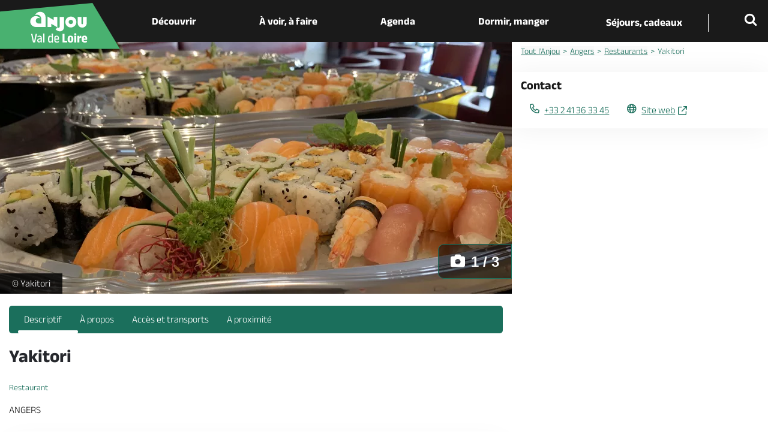

--- FILE ---
content_type: text/html; charset=UTF-8
request_url: https://www.anjou-tourisme.com/fr/diffusio/restaurants/yakitori-angers_TFORESTYAKITORI
body_size: 14081
content:
<!DOCTYPE html>
<html lang="fr" dir="ltr" prefix="content: http://purl.org/rss/1.0/modules/content/  dc: http://purl.org/dc/terms/  foaf: http://xmlns.com/foaf/0.1/  og: http://ogp.me/ns#  rdfs: http://www.w3.org/2000/01/rdf-schema#  schema: http://schema.org/  sioc: http://rdfs.org/sioc/ns#  sioct: http://rdfs.org/sioc/types#  skos: http://www.w3.org/2004/02/skos/core#  xsd: http://www.w3.org/2001/XMLSchema# ">
<head>
      <script>
      window.dataLayer = window.dataLayer || [];
      var data = {"territoire":"Destination Angers","themeAffinitaire":null};
      // if(typeof data.territoire != "undefined" && data.territoire === "Office de tourisme Baugeois Vallée en Anjou"){
      //   window.dataLayer.push({"territoire":[data.territoire, "Office de tourisme de l'Anjou Vert"]});
      // } else {
        window.dataLayer.push(data);
      // }
    </script>
  
  <meta charset="utf-8" />
<noscript><style>form.antibot * :not(.antibot-message) { display: none !important; }</style>
</noscript><meta class="elastic" name="category1" content="sit" />
<meta class="elastic" name="category2" content="RES" />
<meta class="elastic" name="category3" content="RESTAURANTS" />
<meta class="elastic" name="title" content="Yakitori, ANGERS" />
<meta property="og:url" content="/fr/diffusio/restaurants/yakitori-angers_TFORESTYAKITORI" />
<meta name="description" content="Notre restaurant propose une cuisine fusion de mets japonais et srilankais. Les différents plats sont cuisinés avec des ingrédients de qualités cuisinés à la minute. Une cuisine fraîche et goûteuse dans un cadre intimiste et chaleureux." />
<meta itemprop="description" content="Notre restaurant propose une cuisine fusion de mets japonais et srilankais. Les différents plats sont cuisinés avec des ingrédients de qualités cuisinés à la minute. Une cuisine fraîche et goûteuse dans un cadre intimiste et chaleureux." />
<meta property="og:description" content="Notre restaurant propose une cuisine fusion de mets japonais et srilankais. Les différents plats sont cuisinés avec des ingrédients de qualités cuisinés à la minute. Une cuisine fraîche et goûteuse dans un cadre intimiste et chaleureux." />
<meta itemprop="name" content="Yakitori, ANGERS" />
<meta property="og:title" content="Yakitori, ANGERS" />
<meta itemprop="image" content="https://cdt49.media.tourinsoft.eu/upload/2814073-img-0168-2190621.jpg" />
<meta property="og:image" content="https://cdt49.media.tourinsoft.eu/upload/2814073-img-0168-2190621.jpg" />
<meta property="og:type" content="article" />
<meta property="og:site_name" content="Agence départementale du tourisme de l&#039;Anjou" />
<meta name="Generator" content="Drupal 10 (https://www.drupal.org)" />
<meta name="MobileOptimized" content="width" />
<meta name="HandheldFriendly" content="true" />
<meta name="viewport" content="width=device-width, initial-scale=1.0" />
<meta class="elastic" name="url_thumbnail" content="https://cdt49.media.tourinsoft.eu/upload/2814073-img-0168-2190621.jpg" />
<meta class="elastic" name="lang" content="fr" />
<link rel="icon" href="/themes/theme_mon_site/favicon.ico" type="image/vnd.microsoft.icon" />

  <title>Yakitori, ANGERS | Anjou Tourisme</title>
  <link rel="stylesheet" media="all" href="/core/modules/system/css/components/align.module.css?t8lhpz" />
<link rel="stylesheet" media="all" href="/core/modules/system/css/components/fieldgroup.module.css?t8lhpz" />
<link rel="stylesheet" media="all" href="/core/modules/system/css/components/container-inline.module.css?t8lhpz" />
<link rel="stylesheet" media="all" href="/core/modules/system/css/components/clearfix.module.css?t8lhpz" />
<link rel="stylesheet" media="all" href="/core/modules/system/css/components/details.module.css?t8lhpz" />
<link rel="stylesheet" media="all" href="/core/modules/system/css/components/hidden.module.css?t8lhpz" />
<link rel="stylesheet" media="all" href="/core/modules/system/css/components/item-list.module.css?t8lhpz" />
<link rel="stylesheet" media="all" href="/core/modules/system/css/components/js.module.css?t8lhpz" />
<link rel="stylesheet" media="all" href="/core/modules/system/css/components/nowrap.module.css?t8lhpz" />
<link rel="stylesheet" media="all" href="/core/modules/system/css/components/position-container.module.css?t8lhpz" />
<link rel="stylesheet" media="all" href="/core/modules/system/css/components/reset-appearance.module.css?t8lhpz" />
<link rel="stylesheet" media="all" href="/core/modules/system/css/components/resize.module.css?t8lhpz" />
<link rel="stylesheet" media="all" href="/core/modules/system/css/components/system-status-counter.css?t8lhpz" />
<link rel="stylesheet" media="all" href="/core/modules/system/css/components/system-status-report-counters.css?t8lhpz" />
<link rel="stylesheet" media="all" href="/core/modules/system/css/components/system-status-report-general-info.css?t8lhpz" />
<link rel="stylesheet" media="all" href="/core/modules/system/css/components/tablesort.module.css?t8lhpz" />
<link rel="stylesheet" media="all" href="/diffusio-3/public/css/main.common.css?t8lhpz" />
<link rel="stylesheet" media="all" href="/diffusio-3/public/css/main.list.css?t8lhpz" />
<link rel="stylesheet" media="all" href="/diffusio-3/public/css/main.custom.css?t8lhpz" />
<link rel="stylesheet" media="all" href="/themes/lae_base_theme/fonts/opensans_regular/stylesheet.css?t8lhpz" />
<link rel="stylesheet" media="all" href="/themes/lae_base_theme/css/base/reset.css?t8lhpz" />
<link rel="stylesheet" media="all" href="/themes/lae_base_theme/css/base/utility.css?t8lhpz" />
<link rel="stylesheet" media="all" href="/themes/lae_base_theme/css/base/shadows.css?t8lhpz" />
<link rel="stylesheet" media="all" href="/themes/theme_mon_site/css/base/typography.css?t8lhpz" />
<link rel="stylesheet" media="all" href="/themes/lae_base_theme/css/layout/region.css?t8lhpz" />
<link rel="stylesheet" media="all" href="/themes/lae_base_theme/css/layout/blocks/main-menu.css?t8lhpz" />
<link rel="stylesheet" media="all" href="/themes/lae_base_theme/css/layout/blocks/search-form-block.css?t8lhpz" />
<link rel="stylesheet" media="all" href="/themes/theme_mon_site/css/layout/layout.css?t8lhpz" />
<link rel="stylesheet" media="all" href="/themes/lae_base_theme/css/component/button.css?t8lhpz" />
<link rel="stylesheet" media="all" href="/themes/lae_base_theme/css/component/pager.css?t8lhpz" />
<link rel="stylesheet" media="all" href="/themes/lae_base_theme/css/component/local-tasks-block.css?t8lhpz" />
<link rel="stylesheet" media="all" href="/themes/lae_base_theme/css/component/navigation-menu.css?t8lhpz" />
<link rel="stylesheet" media="all" href="/themes/lae_base_theme/css/component/breadcrumb-menu.css?t8lhpz" />
<link rel="stylesheet" media="all" href="/themes/lae_base_theme/css/component/contact-form.css?t8lhpz" />
<link rel="stylesheet" media="all" href="/themes/lae_base_theme/css/component/skip-top.css?t8lhpz" />
<link rel="stylesheet" media="all" href="/themes/lae_base_theme/css/component/fields/field-bandeau-page.css?t8lhpz" />
<link rel="stylesheet" media="all" href="/themes/lae_base_theme/css/component/paragraphs/texte-pleine-largeur.css?t8lhpz" />
<link rel="stylesheet" media="all" href="/themes/theme_mon_site/css/component/paragraphs/texte-et-images.css?t8lhpz" />
<link rel="stylesheet" media="all" href="/themes/theme_mon_site/css/component/menus/all.css?t8lhpz" />
<link rel="stylesheet" media="all" href="/themes/theme_mon_site/css/component/language-switcher.css?t8lhpz" />
<link rel="stylesheet" media="all" href="/themes/theme_mon_site/css/component/search-block.css?t8lhpz" />
<link rel="stylesheet" media="all" href="/themes/theme_mon_site/css/component/paragraphs/texte-pleine-largeur.css?t8lhpz" />
<link rel="stylesheet" media="all" href="/themes/theme_mon_site/css/component/paragraphs/bandeau-images.css?t8lhpz" />
<link rel="stylesheet" media="all" href="/themes/theme_mon_site/css/component/paragraphs/liens.css?t8lhpz" />
<link rel="stylesheet" media="all" href="/themes/theme_mon_site/css/component/paragraphs/liens-avec-picto.css?t8lhpz" />
<link rel="stylesheet" media="all" href="/themes/theme_mon_site/css/component/paragraphs/carousel.css?t8lhpz" />
<link rel="stylesheet" media="all" href="/themes/theme_mon_site/css/component/paragraphs/galerie.css?t8lhpz" />
<link rel="stylesheet" media="all" href="/themes/theme_mon_site/css/component/paragraphs/sommaire.css?t8lhpz" />
<link rel="stylesheet" media="all" href="/themes/theme_mon_site/css/component/paragraphs/sommaire-top10.css?t8lhpz" />
<link rel="stylesheet" media="all" href="/themes/theme_mon_site/css/component/paragraphs/vignette-photo-geolocalisee.css?t8lhpz" />
<link rel="stylesheet" media="all" href="/themes/theme_mon_site/css/component/paragraphs.css?t8lhpz" />
<link rel="stylesheet" media="all" href="/themes/theme_mon_site/css/component/fields/field-titre-chapeau.css?t8lhpz" />
<link rel="stylesheet" media="all" href="/themes/theme_mon_site/css/component/breadcrumb.css?t8lhpz" />
<link rel="stylesheet" media="all" href="/themes/theme_mon_site/css/component/share-buttons.css?t8lhpz" />
<link rel="stylesheet" media="all" href="/themes/theme_mon_site/css/component/flux-rss.css?t8lhpz" />
<link rel="stylesheet" media="all" href="/themes/theme_mon_site/css/component/more-info.css?t8lhpz" />
<link rel="stylesheet" media="all" href="/themes/theme_mon_site/css/component/contact-personne.css?t8lhpz" />
<link rel="stylesheet" media="all" href="/themes/theme_mon_site/css/component/webform.css?t8lhpz" />
<link rel="stylesheet" media="all" href="/themes/theme_mon_site/css/component/paragraphs/texte-et-plusieurs-images.css?t8lhpz" />
<link rel="stylesheet" media="all" href="/themes/theme_mon_site/css/component/paragraphs/recette-temps.css?t8lhpz" />
<link rel="stylesheet" media="all" href="/themes/theme_mon_site/css/component/paragraphs/texte-etape.css?t8lhpz" />
<link rel="stylesheet" media="all" href="/themes/lae_base_theme/css/theme/search-page.css?t8lhpz" />
<link rel="stylesheet" media="all" href="/themes/lae_base_theme/css/theme/eu_cookie_compliance.css?t8lhpz" />
<link rel="stylesheet" media="all" href="/themes/lae_base_theme/css/theme/button.css?t8lhpz" />
<link rel="stylesheet" media="all" href="/themes/lae_base_theme/css/theme/main-menu.css?t8lhpz" />
<link rel="stylesheet" media="all" href="/themes/lae_base_theme/css/theme/region.css?t8lhpz" />
<link rel="stylesheet" media="all" href="/themes/theme_mon_site/css/theme/fix-drupal.css?t8lhpz" />
<link rel="stylesheet" media="all" href="/lae/public1.0/plugins/vendor/object-fit-images-master/dist/ofi.css?t8lhpz" />
<link rel="stylesheet" media="all" href="/themes/theme_mon_site/css/theme/header-live.css?t8lhpz" />
<link rel="stylesheet" media="all" href="/themes/theme_mon_site/css/theme/main.css?t8lhpz" />
<link rel="stylesheet" media="all" href="/themes/theme_mon_site/css/theme/sprite.css?t8lhpz" />
<link rel="stylesheet" media="all" href="/themes/theme_mon_site/css/layout/region.css?t8lhpz" />
<link rel="stylesheet" media="all" href="/themes/theme_mon_site/css/theme/main-menu.css?t8lhpz" />
<link rel="stylesheet" media="all" href="/themes/theme_mon_site/css/theme/footer-partage.css?t8lhpz" />
<link rel="stylesheet" media="all" href="/themes/theme_mon_site/css/theme/footer.css?t8lhpz" />
<link rel="stylesheet" media="all" href="/themes/theme_mon_site/css/layout/style.css?t8lhpz" />
<link rel="stylesheet" media="all" href="/themes/theme_mon_site/css/layout/mini-site.css?t8lhpz" />
<link rel="stylesheet" media="all" href="/themes/theme_mon_site/fonts/ubuntu/stylesheet.css?t8lhpz" />
<link rel="stylesheet" media="all" href="/themes/theme_mon_site/fonts/anek-latin/stylesheet.css?t8lhpz" />
<link rel="stylesheet" media="all" href="/themes/theme_mon_site/fonts/anjou-fontastic/styles.css?t8lhpz" />
<link rel="stylesheet" media="all" href="/themes/theme_mon_site/fonts/anjou-fontastic/styles-mapping-anjou.css?t8lhpz" />
<link rel="stylesheet" media="all" href="/lae/public1.0/fonts/font-awesome-4.4.0/css/font-awesome.min.css?t8lhpz" />
<link rel="stylesheet" media="all" href="/lae/public1.0/plugins/vendor/leaflet-1.0.2/leaflet.css?t8lhpz" />
<link rel="stylesheet" media="all" href="/lae/public1.0/plugins/vendor/erictheise-rrose-04fac08/leaflet.rrose.css?t8lhpz" />
<link rel="stylesheet" media="all" href="/lae/public1.0/plugins/vendor/Leaflet.markercluster-1.0.0/dist/MarkerCluster.css?t8lhpz" />
<link rel="stylesheet" media="all" href="/lae/public1.0/plugins/vendor/Leaflet.markercluster-1.0.0/dist/MarkerCluster.Default.css?t8lhpz" />
<link rel="stylesheet" media="all" href="/lae/public1.0/plugins/vendor/leaflet.fullscreen/Control.FullScreen.css?t8lhpz" />
<link rel="stylesheet" media="all" href="/lae/public1.0/plugins/vendor/Leaflet.distance-markers/leaflet-distance-marker.css?t8lhpz" />
<link rel="stylesheet" media="all" href="/themes/theme_mon_site/libs/slick-1.8.1/slick/slick.css?t8lhpz" />

  <script src="/themes/lae_base_theme/libs/modernizr.js?v=3.11.7"></script>


</head>
<body class="path-diffusio">


        <div class="accessibilite">
						<nav class="nav_accessibilite" role="navigation" aria-label="AccÃ¨s rapide">
							<ul>
								<li><a href="#main-content" class="focusable skip-link">Aller au contenu principal</a></li>
								<li><a href="#main-menu" class="focusable skip-link">Aller au menu</a></li>
								<li><a href="#main-footer" class="focusable skip-link">Aller au pied de page</a></li>
								<li><a href="#btn-trouver" class="focusable skip-link">Accéder au moteur de recherche</a></li>
							</ul>
						</nav>
					</div>


  <div class="dialog-off-canvas-main-canvas" data-off-canvas-main-canvas>
    
<div id="page-wrapper"  class="page-diffusio-restaurants-yakitori-angers_TFORESTYAKITORI">
                <header data-elastic-exclude id="main-header" class="main-header" aria-label="Entête du site">
    <div id="stickyMenu">
        <div class="lae-grid layout-container">
            <div id="block-theme-mon-site-branding" class="branding-block">
    
        
          <!--<a href="/fr"  title="Anjou Val de Loire - Anjou Tourisme - Accueil"  rel="home">-->
    <a href="/fr"  title="Anjou Val de Loire - Anjou Tourisme - Accueil"  rel="home">
      <img src="/themes/theme_mon_site/logo.svg" alt="Anjou Val de Loire - Anjou Tourisme" />
    </a>
  
  
</div>

<div   id="block-navigationprincipale" class="menu-block main-menu-block">

    <button class="mobile-menu btn--icons"><span>Menu</span></button>
      
<nav
	id="main-menu"  class="main-menu" role="navigation">
		<ul class="menu-level-0">
																						
										
			<li
				class="menu-item level-0 main-menu__link nav_decouvrir">
									<a href="#m-menu1" class="trigger has-sub button linkLevel-0" aria-expanded="false">
						Découvrir
					</a>
				
														<div class="main-sub-menu level-1"  id="m-menu1" >
													<div class="main-sub-menu-container">
								<div class="backgroundLeft"></div>
								<div class="backgroundRight">
									<div class="overlay"></div>
									<div class="triangle1"></div>
									<div class="triangle2"></div>
								</div>
							
							<div class="layout-container">
																	<button class="closeMenu">
										<i class="dsio-close"></i>
										<span>Fermer</span>
									</button>
																<ul class="lae-grid justify-content-center menu-inner-level-1 decouvrir">
																																										
										
			<li
				class="menu-item level-1 sub-menu__link centered puces">
									<a href="/fr/decouvrir/nos-coups-de-coeur" class="linkLevel-1">
						<span>Nos coups de coeur</span>
					</a>
				
														<div class="sub-menu level-2" >
						
							<div class="layout-container">
																<ul class="lae-grid justify-content-center menu-inner-level-2 ">
																																	
			
			<li
				class="menu-item level-2 sub-menu__link">
									<a href="/fr/decouvrir/nos-coups-de-coeur/spots-pour-admirer-les-couchers-de-soleil" class="linkLevel-2">
						<span>8 spots où admirer les couchers de soleil</span>
					</a>
				
				
			</li>
																						
			
			<li
				class="menu-item level-2 sub-menu__link">
									<a href="/fr/decouvrir/nos-coups-de-coeur/chateaux-visiter-avec-des-enfants" class="linkLevel-2">
						<span>5 châteaux à visiter avec des enfants</span>
					</a>
				
				
			</li>
																						
			
			<li
				class="menu-item level-2 sub-menu__link">
									<a href="/fr/decouvrir/nos-coups-de-coeur/week-end-200-euros-tout-compris" class="linkLevel-2">
						<span>Nos week-ends à moins de 200€</span>
					</a>
				
				
			</li>
			
								</ul>
																									<ul id="block-menupratiqueDecouvrir">
										<li class="menu-block-item"><div id="block-menupratique" class="block-contentb12044f8-68ba-403b-8508-abb812233575">
    
        
                        <div class="body"><div class="lae-grid pratique justify-content-start"><!--<div class="picto-video"><a class="linkLevel-2" href="/fr/decouvrir-lanjou/pratiques/en-videos" title="En vidéos">Vidéos </a></div>

<div class="picto-photo"><a class="linkLevel-2" href="/fr/decouvrir-lanjou/pratiques/en-images" >Images </a></div>-->
<div class="picto-vinsRecettes"><a class="linkLevel-2" href="/fr/decouvrir-lanjou/pratiques/gastronomie-vins">Vins &amp;<br>
recettes </a></div>
<!--<div class="picto-histoire"><a class="linkLevel-2" href="/fr/decouvrir-lanjou/pratiques/histoire-de-lanjou" >Histoire </a></div>-->

<div class="picto-photo long"><a class="linkLevel-2" href="/fr/decouvrir-lanjou/incontournables">Les incontournables</a></div>
</div>
</div>
      
    </div>
</li>
									</ul>
															</div>
												</div>
				
			</li>
																															
										
			<li
				class="menu-item level-1 sub-menu__link centered puces">
									<a href="/fr/decouvrir/nos-micro-aventures" class="linkLevel-1">
						<span>Nos micro-aventures</span>
					</a>
				
														<div class="sub-menu level-2" >
						
							<div class="layout-container">
																<ul class="lae-grid justify-content-center menu-inner-level-2 ">
																																	
			
			<li
				class="menu-item level-2 sub-menu__link">
									<a href="/fr/decouvrir/nos-micro-aventures/pied-au-coeur-des-coteaux-du-layon-6-jours" class="linkLevel-2">
						<span>A pied au coeur du Layon : 6 jours</span>
					</a>
				
				
			</li>
																						
			
			<li
				class="menu-item level-2 sub-menu__link">
									<a href="/fr/decouvrir/nos-micro-aventures/boucle-velo-entre-loir-et-loire-4-jours" class="linkLevel-2">
						<span>Boucle vélo entre Loir et Loire : 4 jours</span>
					</a>
				
				
			</li>
																						
			
			<li
				class="menu-item level-2 sub-menu__link">
									<a href="/fr/decouvrir/nos-micro-aventures/canoe-sur-la-loire-et-le-louet-3-jours" class="linkLevel-2">
						<span>Canoë sur la Loire et le Louet : 3 jours</span>
					</a>
				
				
			</li>
																						
			
			<li
				class="menu-item level-2 sub-menu__link">
									<a href="/fr/decouvrir/nos-micro-aventures/road-trip-en-van-sur-les-routes-des-vins-de-loire-3-jours" class="linkLevel-2">
						<span>En van sur les routes des vins de Loire : 3 jours</span>
					</a>
				
				
			</li>
			
								</ul>
																							</div>
												</div>
				
			</li>
																															
										
			<li
				class="menu-item level-1 sub-menu__link centered puces">
									<a href="/fr/decouvrir-lanjou/destination" class="linkLevel-1">
						<span>8 territoires</span>
					</a>
				
														<div class="sub-menu level-2" >
						
							<div class="layout-container">
																<ul class="lae-grid justify-content-center menu-inner-level-2 ">
																																	
			
			<li
				class="menu-item level-2 sub-menu__link">
									<a href="/fr/voir-faire/que-visiter/villes-danjou/angers-capitale-de-lanjou" class="linkLevel-2">
						<span>Angers et sa région</span>
					</a>
				
				
			</li>
																						
			
			<li
				class="menu-item level-2 sub-menu__link">
									<a href="/fr/decouvrir-lanjou/destination/anjou-loir-et-sarthe" class="linkLevel-2">
						<span>Anjou Loir-et-Sarthe</span>
					</a>
				
				
			</li>
																						
			
			<li
				class="menu-item level-2 sub-menu__link">
									<a href="/fr/decouvrir-lanjou/destination/loire-layon-aubance" class="linkLevel-2">
						<span>Anjou Vignoble et Villages</span>
					</a>
				
				
			</li>
																						
			
			<li
				class="menu-item level-2 sub-menu__link">
									<a href="/fr/decouvrir-lanjou/destination/anjou-bleu" class="linkLevel-2">
						<span>Anjou Bleu</span>
					</a>
				
				
			</li>
																						
			
			<li
				class="menu-item level-2 sub-menu__link">
									<a href="/fr/anjou-vert" class="linkLevel-2">
						<span>Anjou Vert</span>
					</a>
				
				
			</li>
																						
			
			<li
				class="menu-item level-2 sub-menu__link">
									<a href="/fr/voir-faire/que-visiter/villes-danjou/cholet-au-coeur-des-mauges" class="linkLevel-2">
						<span>Cholet et sa région</span>
					</a>
				
				
			</li>
																						
			
			<li
				class="menu-item level-2 sub-menu__link">
									<a href="/fr/decouvrir-lanjou/destination/loire-et-mauges" class="linkLevel-2">
						<span>Les Mauges</span>
					</a>
				
				
			</li>
																						
			
			<li
				class="menu-item level-2 sub-menu__link">
									<a href="/fr/voir-faire/que-visiter/villes-danjou/saumur-tresor-en-val-de-loire" class="linkLevel-2">
						<span>Saumur-Val de Loire</span>
					</a>
				
				
			</li>
																						
										
			<li
				class="menu-item level-2 sub-menu__link voirTous">
									<a href="/fr/decouvrir-lanjou/destination" class="linkLevel-2">
						<span>Carte de l'Anjou</span>
					</a>
				
				
			</li>
			
								</ul>
																							</div>
												</div>
				
			</li>
			
								</ul>
																							</div>
														</div>
											</div>
				
			</li>
																		
										
			<li
				class="menu-item level-0 main-menu__link nav_voirfaire">
									<a href="#m-menu2" class="trigger has-sub button linkLevel-0" aria-expanded="false">
						À voir, à faire
					</a>
				
														<div class="main-sub-menu level-1"  id="m-menu2" >
													<div class="main-sub-menu-container">
								<div class="backgroundLeft"></div>
								<div class="backgroundRight">
									<div class="overlay"></div>
									<div class="triangle1"></div>
									<div class="triangle2"></div>
								</div>
							
							<div class="layout-container">
																	<button class="closeMenu">
										<i class="dsio-close"></i>
										<span>Fermer</span>
									</button>
																<ul class="lae-grid justify-content-center menu-inner-level-1 ">
																																										
										
			<li
				class="menu-item level-1 sub-menu__link centered nav_quevisiter pictos-mini">
									<a href="/fr/voir-faire/que-visiter" class="linkLevel-1">
						<span>Que visiter ?</span>
					</a>
				
														<div class="sub-menu level-2" >
						
							<div class="layout-container">
																<ul class="lae-grid justify-content-center menu-inner-level-2 ">
																																	
										
			<li
				class="menu-item level-2 sub-menu__link picto-troglos">
									<a href="/fr/voir-faire/que-visiter/troglodytes" class="linkLevel-2">
						<span>Troglodytes</span>
					</a>
				
				
			</li>
																						
										
			<li
				class="menu-item level-2 sub-menu__link picto-villages">
									<a href="/fr/voir-faire/que-visiter/villages-danjou" class="linkLevel-2">
						<span>Les + beaux Villages</span>
					</a>
				
				
			</li>
																						
										
			<li
				class="menu-item level-2 sub-menu__link picto-saveurs">
									<a href="/fr/preparer-son-sejour/manger-deguster/ou-deguster-des-vins-de-loire" class="linkLevel-2">
						<span>Domaines viticoles</span>
					</a>
				
				
			</li>
																						
										
			<li
				class="menu-item level-2 sub-menu__link picto-zoo">
									<a href="/fr/voir-faire/activites/parcs-animaliers" class="linkLevel-2">
						<span>Zoos et parcs animaliers</span>
					</a>
				
				
			</li>
																						
										
			<li
				class="menu-item level-2 sub-menu__link picto-famille">
									<a href="/fr/decouvrir-lanjou/inspirateur-didees/decouvrir-en-famille" class="linkLevel-2">
						<span>En famille</span>
					</a>
				
				
			</li>
																						
										
			<li
				class="menu-item level-2 sub-menu__link picto-coeurPatrimoine">
									<a href="/fr/voir-faire/que-visiter/chateaux" class="linkLevel-2">
						<span>Châteaux</span>
					</a>
				
				
			</li>
																						
										
			<li
				class="menu-item level-2 sub-menu__link picto-jardins">
									<a href="/fr/voir-faire/que-visiter/parcs-et-jardins" class="linkLevel-2">
						<span>Parcs et jardins</span>
					</a>
				
				
			</li>
																						
										
			<li
				class="menu-item level-2 sub-menu__link picto-musee">
									<a href="/fr/voir-faire/que-visiter/patrimoine-et-musees" class="linkLevel-2">
						<span>Patrimoine et musées</span>
					</a>
				
				
			</li>
																						
										
			<li
				class="menu-item level-2 sub-menu__link picto-loire">
									<a href="/fr/voir-faire/que-visiter/la-loire/le-parc-naturel-loire-anjou-touraine" class="linkLevel-2">
						<span>Le PNR Loire-Anjou-Touraine</span>
					</a>
				
				
			</li>
																						
										
			<li
				class="menu-item level-2 sub-menu__link voirTous">
									<a href="/fr/voir-faire/que-visiter/tous-les-sites-visiter" class="linkLevel-2">
						<span>Toutes les visites et activités</span>
					</a>
				
				
			</li>
			
								</ul>
																							</div>
												</div>
				
			</li>
																															
										
			<li
				class="menu-item level-1 sub-menu__link centered puces">
									<a href="/fr/voir-faire/activites" class="linkLevel-1">
						<span>Activités</span>
					</a>
				
														<div class="sub-menu level-2" >
						
							<div class="layout-container">
																<ul class="lae-grid justify-content-center menu-inner-level-2 ">
																																	
			
			<li
				class="menu-item level-2 sub-menu__link">
									<a href="/fr/voir-faire/activites/croisieres-fluviales" class="linkLevel-2">
						<span>La Loire en bateau</span>
					</a>
				
				
			</li>
																						
			
			<li
				class="menu-item level-2 sub-menu__link">
									<a href="/fr/voir-faire/activites/croisieres-fluviales/bateau-promenade" class="linkLevel-2">
						<span>Croisières sur les rivières</span>
					</a>
				
				
			</li>
																						
			
			<li
				class="menu-item level-2 sub-menu__link">
									<a href="/fr/voir-faire/activites/centres-equestres" class="linkLevel-2">
						<span>Centres équestres</span>
					</a>
				
				
			</li>
																						
			
			<li
				class="menu-item level-2 sub-menu__link">
									<a href="/fr/voir-faire/activites/circuits-accompagnes" class="linkLevel-2">
						<span>Circuits accompagnés</span>
					</a>
				
				
			</li>
																						
			
			<li
				class="menu-item level-2 sub-menu__link">
									<a href="/fr/voir-faire/activites/parcs-de-loisirs" class="linkLevel-2">
						<span>Parcs de loisirs</span>
					</a>
				
				
			</li>
																						
			
			<li
				class="menu-item level-2 sub-menu__link">
									<a href="/fr/voir-faire/activites/baignade" class="linkLevel-2">
						<span>Plages et baignades</span>
					</a>
				
				
			</li>
																						
			
			<li
				class="menu-item level-2 sub-menu__link">
									<a href="/fr/voir-faire/activites/activites-nautiques" class="linkLevel-2">
						<span>Activités nautiques</span>
					</a>
				
				
			</li>
																						
			
			<li
				class="menu-item level-2 sub-menu__link">
									<a href="/fr/voir-faire/activites/loisirs-aeriens" class="linkLevel-2">
						<span>Vol en montgolfière</span>
					</a>
				
				
			</li>
																						
			
			<li
				class="menu-item level-2 sub-menu__link">
									<a href="/fr/voir-faire/activites/la-boule-de-fort-en-anjou" class="linkLevel-2">
						<span>Boule de fort</span>
					</a>
				
				
			</li>
																						
			
			<li
				class="menu-item level-2 sub-menu__link">
									<a href="/fr/voir-faire/activites/lieux-de-peche" class="linkLevel-2">
						<span>Lieux de pêche</span>
					</a>
				
				
			</li>
																						
			
			<li
				class="menu-item level-2 sub-menu__link">
									<a href="/fr/voir-faire/que-visiter/vignoble-danjou-saumur/activites" class="linkLevel-2">
						<span>Activités dans le vignoble</span>
					</a>
				
				
			</li>
																						
			
			<li
				class="menu-item level-2 sub-menu__link">
									<a href="/fr/voir-faire/activites/golfs" class="linkLevel-2">
						<span>Golfs</span>
					</a>
				
				
			</li>
			
								</ul>
																							</div>
												</div>
				
			</li>
																															
										
			<li
				class="menu-item level-1 sub-menu__link centered nav_balades puces">
									<a href="/fr/voir-faire/balades" class="linkLevel-1">
						<span>Balades & Randos</span>
					</a>
				
														<div class="sub-menu level-2" >
						
							<div class="layout-container">
																<ul class="lae-grid justify-content-center menu-inner-level-2 ">
																																	
			
			<li
				class="menu-item level-2 sub-menu__link">
									<a href="/fr/voir-faire/balades/randonnees-pedestres" class="linkLevel-2">
						<span>A pied</span>
					</a>
				
				
			</li>
																						
			
			<li
				class="menu-item level-2 sub-menu__link">
									<a href="/fr/voir-faire/balades/balades-velo" class="linkLevel-2">
						<span>A vélo</span>
					</a>
				
				
			</li>
																						
			
			<li
				class="menu-item level-2 sub-menu__link">
									<a href="/fr/voir-faire/balades/gravel" class="linkLevel-2">
						<span>En gravel</span>
					</a>
				
				
			</li>
																						
			
			<li
				class="menu-item level-2 sub-menu__link">
									<a href="/fr/voir-faire/balades/randonnees-en-canoe-kayak" class="linkLevel-2">
						<span>En canoë</span>
					</a>
				
				
			</li>
																						
			
			<li
				class="menu-item level-2 sub-menu__link">
									<a href="/fr/voir-faire/balades/randonnees-cheval" class="linkLevel-2">
						<span>A cheval</span>
					</a>
				
				
			</li>
																						
			
			<li
				class="menu-item level-2 sub-menu__link">
									<a href="/fr/voir-faire/balades/randos-vtt" class="linkLevel-2">
						<span>A VTT</span>
					</a>
				
				
			</li>
																						
			
			<li
				class="menu-item level-2 sub-menu__link">
									<a href="/fr/voir-faire/que-visiter/vignoble-danjou-saumur/la-route-touristique-du-vignoble-de-lanjou" class="linkLevel-2">
						<span>Sur les routes des vins & villages</span>
					</a>
				
				
			</li>
																						
			
			<li
				class="menu-item level-2 sub-menu__link">
									<a href="/fr/diffusio/randonnees/route-de-la-loire-fontevraud-l-abbaye_TFOITIPDL049V50ATBK" class="linkLevel-2">
						<span>La Route de la Loire</span>
					</a>
				
				
			</li>
																						
										
			<li
				class="menu-item level-2 sub-menu__link voirTous">
									<a href="/fr/voir-faire/balades/toutes-les-balades" class="linkLevel-2">
						<span>Toutes les balades & randos</span>
					</a>
				
				
			</li>
			
								</ul>
																							</div>
												</div>
				
			</li>
			
								</ul>
																							</div>
														</div>
											</div>
				
			</li>
																		
										
			<li
				class="menu-item level-0 main-menu__link nav_agenda nav_bleu">
									<a href="#m-menu3" class="trigger has-sub button linkLevel-0" aria-expanded="false">
						Agenda
					</a>
				
														<div class="main-sub-menu level-1"  id="m-menu3" >
													<div class="main-sub-menu-container">
								<div class="backgroundLeft"></div>
								<div class="backgroundRight">
									<div class="overlay"></div>
									<div class="triangle1"></div>
									<div class="triangle2"></div>
								</div>
							
							<div class="layout-container">
																	<button class="closeMenu">
										<i class="dsio-close"></i>
										<span>Fermer</span>
									</button>
																<ul class="lae-grid justify-content-center menu-inner-level-1 ">
																																										
										
			<li
				class="menu-item level-1 sub-menu__link centered quand-vous-voulez">
									<a href="/fr/agenda/quand-vous-voulez" class="linkLevel-1">
						<span>Quand vous voulez !</span>
					</a>
				
														<div class="sub-menu level-2" >
						
							<div class="layout-container">
																<ul class="lae-grid justify-content-center menu-inner-level-2 ">
																																	
										
			<li
				class="menu-item level-2 sub-menu__link first-line">
									<a href="/fr/agenda/quand-vous-voulez/les-evenements-aujourdhui" class="linkLevel-2">
						<span>Aujourd'hui</span>
					</a>
				
				
			</li>
																						
										
			<li
				class="menu-item level-2 sub-menu__link first-line">
									<a href="/fr/agenda/quand-vous-voulez/les-evenements-demain" class="linkLevel-2">
						<span>Demain</span>
					</a>
				
				
			</li>
																						
										
			<li
				class="menu-item level-2 sub-menu__link first-line">
									<a href="/fr/agenda/quand-vous-voulez/les-evenements-cette-semaine" class="linkLevel-2">
						<span>Cette semaine</span>
					</a>
				
				
			</li>
																						
										
			<li
				class="menu-item level-2 sub-menu__link first-line">
									<a href="/fr/agenda/quand-vous-voulez/les-evenements-ce-week-end" class="linkLevel-2">
						<span>Ce week-end</span>
					</a>
				
				
			</li>
																						
			
			<li
				class="menu-item level-2 sub-menu__link">
									<a href="/fr/agenda/quand-vous-voulez/janvier" class="linkLevel-2">
						<span>Janv</span>
					</a>
				
				
			</li>
																						
			
			<li
				class="menu-item level-2 sub-menu__link">
									<a href="/fr/agenda/quand-vous-voulez/fevrier" class="linkLevel-2">
						<span>Fév</span>
					</a>
				
				
			</li>
																						
			
			<li
				class="menu-item level-2 sub-menu__link">
									<a href="/fr/agenda/quand-vous-voulez/mars" class="linkLevel-2">
						<span>Mars</span>
					</a>
				
				
			</li>
																						
			
			<li
				class="menu-item level-2 sub-menu__link">
									<a href="/fr/agenda/quand-vous-voulez/avril" class="linkLevel-2">
						<span>Avr</span>
					</a>
				
				
			</li>
																						
			
			<li
				class="menu-item level-2 sub-menu__link">
									<a href="/fr/agenda/quand-vous-voulez/mai" class="linkLevel-2">
						<span>Mai</span>
					</a>
				
				
			</li>
																						
			
			<li
				class="menu-item level-2 sub-menu__link">
									<a href="/fr/agenda/quand-vous-voulez/juin" class="linkLevel-2">
						<span>Juin</span>
					</a>
				
				
			</li>
																						
			
			<li
				class="menu-item level-2 sub-menu__link">
									<a href="/fr/agenda/quand-vous-voulez/juillet" class="linkLevel-2">
						<span>Juil</span>
					</a>
				
				
			</li>
																						
			
			<li
				class="menu-item level-2 sub-menu__link">
									<a href="/fr/agenda/quand-vous-voulez/aout" class="linkLevel-2">
						<span>Août</span>
					</a>
				
				
			</li>
																						
			
			<li
				class="menu-item level-2 sub-menu__link">
									<a href="/fr/agenda/quand-vous-voulez/septembre" class="linkLevel-2">
						<span>Sept</span>
					</a>
				
				
			</li>
																						
			
			<li
				class="menu-item level-2 sub-menu__link">
									<a href="/fr/agenda/quand-vous-voulez/octobre" class="linkLevel-2">
						<span>Oct</span>
					</a>
				
				
			</li>
																						
			
			<li
				class="menu-item level-2 sub-menu__link">
									<a href="/fr/agenda/quand-vous-voulez/novembre" class="linkLevel-2">
						<span>Nov</span>
					</a>
				
				
			</li>
																						
			
			<li
				class="menu-item level-2 sub-menu__link">
									<a href="/fr/agenda/quand-vous-voulez/decembre" class="linkLevel-2">
						<span>Déc</span>
					</a>
				
				
			</li>
			
								</ul>
																							</div>
												</div>
				
			</li>
																															
										
			<li
				class="menu-item level-1 sub-menu__link centered puces">
									<a href="/fr/agenda/vos-evenements" class="linkLevel-1">
						<span>Vos événements</span>
					</a>
				
														<div class="sub-menu level-2" >
						
							<div class="layout-container">
																<ul class="lae-grid justify-content-center menu-inner-level-2 ">
																																	
			
			<li
				class="menu-item level-2 sub-menu__link">
									<a href="/fr/agenda/vos-evenements/brocantes-et-vide-greniers" class="linkLevel-2">
						<span>Brocantes et vide-greniers</span>
					</a>
				
				
			</li>
																						
			
			<li
				class="menu-item level-2 sub-menu__link">
									<a href="/fr/agenda/vos-evenements/challenge-trails-anjou" class="linkLevel-2">
						<span>Courses à pied et trails</span>
					</a>
				
				
			</li>
																						
			
			<li
				class="menu-item level-2 sub-menu__link">
									<a href="/fr/agenda/vos-evenements/concerts-et-festivals" class="linkLevel-2">
						<span>Concerts et festivals</span>
					</a>
				
				
			</li>
																						
			
			<li
				class="menu-item level-2 sub-menu__link">
									<a href="/fr/agenda/vos-evenements/evenements-sportifs" class="linkLevel-2">
						<span>Evénements sportifs</span>
					</a>
				
				
			</li>
																						
			
			<li
				class="menu-item level-2 sub-menu__link">
									<a href="/fr/agenda/vos-evenements/expositions" class="linkLevel-2">
						<span>Expositions</span>
					</a>
				
				
			</li>
																						
			
			<li
				class="menu-item level-2 sub-menu__link">
									<a href="/fr/agenda/vos-evenements/fetes-populaires" class="linkLevel-2">
						<span>Fêtes populaires</span>
					</a>
				
				
			</li>
																						
			
			<li
				class="menu-item level-2 sub-menu__link">
									<a href="/fr/agenda/vos-evenements/marches" class="linkLevel-2">
						<span>Marchés</span>
					</a>
				
				
			</li>
																						
			
			<li
				class="menu-item level-2 sub-menu__link">
									<a href="/fr/agenda/vos-evenements/theatre" class="linkLevel-2">
						<span>Pièces de théâtre</span>
					</a>
				
				
			</li>
																						
			
			<li
				class="menu-item level-2 sub-menu__link">
									<a href="/fr/agenda/vos-evenements/randonnees" class="linkLevel-2">
						<span>Randonnées</span>
					</a>
				
				
			</li>
																						
			
			<li
				class="menu-item level-2 sub-menu__link">
									<a href="/fr/agenda/temps-forts-de-lannee/celebrez-avec-nous-les-vins-danjou" class="linkLevel-2">
						<span>Rendez-vous dans le vignoble</span>
					</a>
				
				
			</li>
																						
										
			<li
				class="menu-item level-2 sub-menu__link voirTous tous-les-evenements">
									<a href="/fr/agenda/vos-evenements/tous-les-evenements" class="linkLevel-2">
						<span>Tous les événements</span>
					</a>
				
				
			</li>
			
								</ul>
																							</div>
												</div>
				
			</li>
																															
										
			<li
				class="menu-item level-1 sub-menu__link centered puces">
									<a href="/fr/agenda/temps-forts-de-lannee/voir-tous-les-temps-forts-de-lannee" class="linkLevel-1">
						<span>Temps forts</span>
					</a>
				
														<div class="sub-menu level-2" >
						
							<div class="layout-container">
																<ul class="lae-grid justify-content-center menu-inner-level-2 ">
																																	
			
			<li
				class="menu-item level-2 sub-menu__link">
									<a href="/fr/agenda/temps-forts-de-lannee/saint-valentin" class="linkLevel-2">
						<span>La Saint-Valentin</span>
					</a>
				
				
			</li>
																						
			
			<li
				class="menu-item level-2 sub-menu__link">
									<a href="/fr/agenda/temps-forts-de-lannee/carnaval-de-cholet" class="linkLevel-2">
						<span>Carnaval de Cholet</span>
					</a>
				
				
			</li>
																						
										
			<li
				class="menu-item level-2 sub-menu__link voirTous">
									<a href="/fr/agenda/temps-forts-de-lannee/voir-tous-les-temps-forts-de-lannee" class="linkLevel-2">
						<span>Tous les temps forts</span>
					</a>
				
				
			</li>
			
								</ul>
																							</div>
												</div>
				
			</li>
			
								</ul>
																							</div>
														</div>
											</div>
				
			</li>
																		
										
			<li
				class="menu-item level-0 main-menu__link nav_preparervoyage  nav_bleu">
									<a href="#m-menu4" class="trigger has-sub button linkLevel-0" aria-expanded="false">
						Dormir, manger
					</a>
				
														<div class="main-sub-menu level-1"  id="m-menu4" >
													<div class="main-sub-menu-container">
								<div class="backgroundLeft"></div>
								<div class="backgroundRight">
									<div class="overlay"></div>
									<div class="triangle1"></div>
									<div class="triangle2"></div>
								</div>
							
							<div class="layout-container">
																	<button class="closeMenu">
										<i class="dsio-close"></i>
										<span>Fermer</span>
									</button>
																<ul class="lae-grid justify-content-center menu-inner-level-1 ">
																																										
										
			<li
				class="menu-item level-1 sub-menu__link centered puces">
									<a href="/fr/ou-dormir" class="linkLevel-1">
						<span>Où dormir ?</span>
					</a>
				
														<div class="sub-menu level-2" >
						
							<div class="layout-container">
																<ul class="lae-grid justify-content-center menu-inner-level-2 ">
																																	
			
			<li
				class="menu-item level-2 sub-menu__link">
									<a href="/fr/preparer-son-sejour/ou-dormir/gites-et-locations/groupe" class="linkLevel-2">
						<span>Gîtes de groupe +10 personnes</span>
					</a>
				
				
			</li>
																						
			
			<li
				class="menu-item level-2 sub-menu__link">
									<a href="/fr/preparer-son-sejour/ou-dormir/gites-et-locations" class="linkLevel-2">
						<span>Gîtes et locations</span>
					</a>
				
				
			</li>
																						
			
			<li
				class="menu-item level-2 sub-menu__link">
									<a href="/fr/preparer-son-sejour/ou-dormir/chambres-dhotes" class="linkLevel-2">
						<span>Chambres d'hôtes</span>
					</a>
				
				
			</li>
																						
			
			<li
				class="menu-item level-2 sub-menu__link">
									<a href="/fr/preparer-son-sejour/ou-dormir/hotels" class="linkLevel-2">
						<span>Hôtels</span>
					</a>
				
				
			</li>
																						
			
			<li
				class="menu-item level-2 sub-menu__link">
									<a href="/fr/preparer-son-sejour/ou-dormir/hebergements-insolites" class="linkLevel-2">
						<span>Hébergements insolites</span>
					</a>
				
				
			</li>
																						
			
			<li
				class="menu-item level-2 sub-menu__link">
									<a href="/fr/preparer-son-sejour/ou-dormir/campings" class="linkLevel-2">
						<span>Campings</span>
					</a>
				
				
			</li>
																						
			
			<li
				class="menu-item level-2 sub-menu__link">
									<a href="/fr/preparer-son-sejour/ou-dormir/bateaux-habitables" class="linkLevel-2">
						<span>Bateaux habitables</span>
					</a>
				
				
			</li>
																						
			
			<li
				class="menu-item level-2 sub-menu__link">
									<a href="/fr/preparer-son-sejour/ou-dormir/camping-cars" class="linkLevel-2">
						<span>Aires de camping-cars</span>
					</a>
				
				
			</li>
																						
			
			<li
				class="menu-item level-2 sub-menu__link">
									<a href="/fr/preparer-son-sejour/ou-dormir/hebergements-accueil-velo" class="linkLevel-2">
						<span>Hébergements Accueil Vélo</span>
					</a>
				
				
			</li>
																						
			
			<li
				class="menu-item level-2 sub-menu__link">
									<a href="/fr/preparer-son-sejour/ou-dormir/accessibilite" class="linkLevel-2">
						<span>Hébergements adaptés PMR</span>
					</a>
				
				
			</li>
																						
			
			<li
				class="menu-item level-2 sub-menu__link">
									<a href="/fr/dormir-manger/ou-dormir/eco-responsable" class="linkLevel-2">
						<span>Hébergements Eco-engagés</span>
					</a>
				
				
			</li>
																						
			
			<li
				class="menu-item level-2 sub-menu__link">
									<a href="/fr/groupes/hebergements-restaurants/ou-dormir" class="linkLevel-2">
						<span>Hébergements groupes</span>
					</a>
				
				
			</li>
																						
										
			<li
				class="menu-item level-2 sub-menu__link voirTous">
									<a href="/fr/preparer-son-sejour/ou-dormir/voir-tous-les-hebergements" class="linkLevel-2">
						<span>Tous les hébergements</span>
					</a>
				
				
			</li>
			
								</ul>
																							</div>
												</div>
				
			</li>
																															
										
			<li
				class="menu-item level-1 sub-menu__link centered puces">
									<a href="/fr/manger-deguster" class="linkLevel-1">
						<span>Où Manger ?</span>
					</a>
				
														<div class="sub-menu level-2" >
						
							<div class="layout-container">
																<ul class="lae-grid justify-content-center menu-inner-level-2 ">
																																	
			
			<li
				class="menu-item level-2 sub-menu__link">
									<a href="/fr/preparer-son-sejour/manger-deguster/guinguettes" class="linkLevel-2">
						<span>Guinguettes</span>
					</a>
				
				
			</li>
																						
			
			<li
				class="menu-item level-2 sub-menu__link">
									<a href="/fr/preparer-son-sejour/manger-deguster/restaurants-gastronomiques/restaurants-troglodytiques" class="linkLevel-2">
						<span>Restaurants troglodytiques</span>
					</a>
				
				
			</li>
																						
			
			<li
				class="menu-item level-2 sub-menu__link">
									<a href="/fr/preparer-son-sejour/manger-deguster/restaurants-gastronomiques" class="linkLevel-2">
						<span>Restaurants gastronomiques</span>
					</a>
				
				
			</li>
																						
			
			<li
				class="menu-item level-2 sub-menu__link">
									<a href="/fr/dormir-manger/ou-manger/restaurants-spectacles" class="linkLevel-2">
						<span>Restaurants spectacles</span>
					</a>
				
				
			</li>
																						
			
			<li
				class="menu-item level-2 sub-menu__link">
									<a href="/fr/preparer-son-sejour/manger-deguster/restaurants-traditionnels" class="linkLevel-2">
						<span>Restaurants traditionnels</span>
					</a>
				
				
			</li>
																						
			
			<li
				class="menu-item level-2 sub-menu__link">
									<a href="/fr/dormir-manger/ou-manger/producteurs-locaux" class="linkLevel-2">
						<span>Producteurs locaux</span>
					</a>
				
				
			</li>
																						
			
			<li
				class="menu-item level-2 sub-menu__link">
									<a href="/fr/voir-faire/activites/aires-de-pique-nique" class="linkLevel-2">
						<span>Aires de pique-nique</span>
					</a>
				
				
			</li>
																						
			
			<li
				class="menu-item level-2 sub-menu__link">
									<a href="/fr/groupes/hebergements-restaurants/ou-manger" class="linkLevel-2">
						<span>Restaurants groupes</span>
					</a>
				
				
			</li>
																						
										
			<li
				class="menu-item level-2 sub-menu__link voirTous">
									<a href="/fr/preparer-son-sejour/manger-deguster/voir-tous-les-restaurants" class="linkLevel-2">
						<span>Tous les restaurants</span>
					</a>
				
				
			</li>
			
								</ul>
																							</div>
												</div>
				
			</li>
			
								</ul>
																							</div>
														</div>
											</div>
				
			</li>
																		
										
			<li
				class="menu-item level-0 main-menu__link reserver nav_bleu">
									<a href="#m-menu5" class="trigger has-sub button linkLevel-0" aria-expanded="false">
						Séjours, cadeaux
					</a>
				
														<div class="main-sub-menu level-1"  id="m-menu5" >
													<div class="main-sub-menu-container">
								<div class="backgroundLeft"></div>
								<div class="backgroundRight">
									<div class="overlay"></div>
									<div class="triangle1"></div>
									<div class="triangle2"></div>
								</div>
							
							<div class="layout-container">
																	<button class="closeMenu">
										<i class="dsio-close"></i>
										<span>Fermer</span>
									</button>
																<ul class="lae-grid justify-content-center menu-inner-level-1 ">
																																										
										
			<li
				class="menu-item level-1 sub-menu__link centered nav-ideed-we pictos-mini">
									<a href="/fr/idees-week-ends" class="linkLevel-1">
						<span>Week-ends & séjours</span>
					</a>
				
														<div class="sub-menu level-2" >
						
							<div class="layout-container">
																<ul class="lae-grid justify-content-center menu-inner-level-2 ">
																																	
										
			<li
				class="menu-item level-2 sub-menu__link picto-amoureux">
									<a href="/fr/preparer-son-sejour/idees-week-ends/en-amoureux" class="linkLevel-2">
						<span>En amoureux</span>
					</a>
				
				
			</li>
																						
										
			<li
				class="menu-item level-2 sub-menu__link picto-troglos">
									<a href="/fr/preparer-son-sejour/idees-week-ends/week-end-troglo-en-anjou" class="linkLevel-2">
						<span>En troglo</span>
					</a>
				
				
			</li>
																						
										
			<li
				class="menu-item level-2 sub-menu__link picto-loire">
									<a href="/fr/preparer-son-sejour/idees-week-ends/au-fil-de-leau" class="linkLevel-2">
						<span>Sur l'eau</span>
					</a>
				
				
			</li>
																						
										
			<li
				class="menu-item level-2 sub-menu__link picto-vinsGastronomie">
									<a href="/fr/preparer-son-sejour/idees-week-ends/vignoble-gourmand" class="linkLevel-2">
						<span>Oenologie</span>
					</a>
				
				
			</li>
																						
										
			<li
				class="menu-item level-2 sub-menu__link picto-bienetre">
									<a href="/fr/preparer-son-sejour/idees-week-ends/bien-etre" class="linkLevel-2">
						<span>Bien-être</span>
					</a>
				
				
			</li>
																						
										
			<li
				class="menu-item level-2 sub-menu__link picto-insolites">
									<a href="/fr/preparer-son-sejour/idees-week-ends/escapade-insolite" class="linkLevel-2">
						<span>Escapade insolite</span>
					</a>
				
				
			</li>
																						
										
			<li
				class="menu-item level-2 sub-menu__link picto-famille">
									<a href="/fr/preparer-son-sejour/idees-week-ends/en-famille" class="linkLevel-2">
						<span>En famille</span>
					</a>
				
				
			</li>
																						
										
			<li
				class="menu-item level-2 sub-menu__link picto-chateau">
									<a href="/fr/preparer-son-sejour/idees-week-ends/vie-de-chateau" class="linkLevel-2">
						<span>Vie de château</span>
					</a>
				
				
			</li>
																						
										
			<li
				class="menu-item level-2 sub-menu__link picto-velo">
									<a href="/fr/decouvrir/nos-micro-aventures/boucle-velo-entre-loir-et-loire-4-jours" class="linkLevel-2">
						<span>A vélo</span>
					</a>
				
				
			</li>
																						
										
			<li
				class="menu-item level-2 sub-menu__link voirTous">
									<a href="/fr/preparer-son-sejour/idees-week-ends/voir-toutes-les-idees-week-ends" class="linkLevel-2">
						<span>Toutes les idées week-ends</span>
					</a>
				
				
			</li>
			
								</ul>
																							</div>
												</div>
				
			</li>
																															
										
			<li
				class="menu-item level-1 sub-menu__link centered puces">
									<a href="/fr/offrir" class="linkLevel-1">
						<span>Idées cadeaux</span>
					</a>
				
														<div class="sub-menu level-2" >
						
							<div class="layout-container">
																<ul class="lae-grid justify-content-center menu-inner-level-2 ">
																																	
			
			<li
				class="menu-item level-2 sub-menu__link">
									<a href="/fr/offrir/coffret-cadeau" class="linkLevel-2">
						<span>Coffrets séjours</span>
					</a>
				
				
			</li>
																						
			
			<li
				class="menu-item level-2 sub-menu__link">
									<a href="/fr/offrir/bons-cadeaux" class="linkLevel-2">
						<span>Bons activités</span>
					</a>
				
				
			</li>
																						
			
			<li
				class="menu-item level-2 sub-menu__link">
									<a href="/fr/offrir/panier-garni" class="linkLevel-2">
						<span>Paniers gourmands</span>
					</a>
				
				
			</li>
																						
			
			<li
				class="menu-item level-2 sub-menu__link">
									<a href="/fr/offrir/bons-cadeaux/restaurants" class="linkLevel-2">
						<span>Bons restaurants</span>
					</a>
				
				
			</li>
																						
			
			<li
				class="menu-item level-2 sub-menu__link">
									<a href="https://reservation.anjou-tourisme.com/z15862_fr-la-boutique-de-l-anjou.aspx" class="linkLevel-2">
						<span>Boutique de l'Anjou</span>
					</a>
				
				
			</li>
			
								</ul>
																							</div>
												</div>
				
			</li>
			
								</ul>
																							</div>
														</div>
											</div>
				
			</li>
			
	</ul>
</nav>

  </div>

<div class="search-block-form avec-panier search-form-block" data-drupal-selector="search-block-form" id="block-formulairederecherche" role="search">
    <button id="widget-panier" title="Mon panier"></button>

    <a class="btn-trouver" id="btn-trouver"
       href="/fr/rechercher"
       title="Rechercher">
        <i class="fa fa-search" aria-hidden="true"></i><span class="label">Rechercher</span>
    </a>
</div>

        </div>
    </div>
</header>

                <section class="highlighted">
                              <div class="region region-highlighted">
    <div data-drupal-messages-fallback class="hidden"></div>

  </div>

                    </section>
            <div id="main-wrapper" class="layout-main-wrapper" role="main">
                <main id="content">
            <a id="main-content" tabindex="-1"></a>

              <div class="region region-content">
    <div id="block-theme-mon-site-content" class="main-block">
    
        
            <div class="dsio-detail-header">
    
    
</div>

<div id="bodyDetail" class="dsio-app dsio-app-fr "><div class="lgrid-noGutter"><div class="lcol-8_lg-12_sm-12"><div id="galerieImage" class="galerieImage mb-20"><div class="est-centre"><div class="vignettes-photos "><div class=" vignette vignette-0"><a class="galerie__media" href="https://cdn.laetis.fr/i/anjou/full/https://cdt49.media.tourinsoft.eu/upload/2814073-img-0168-2190621.jpg" data-group="fancy-galerie-diffusio" data-fancybox="dsio-detail--gallery" data-caption=" - © Yakitori"><figure role="group" aria-label=" - © Yakitori"><img srcset="https://cdn.laetis.fr/i/anjou/detailxs/https://cdt49.media.tourinsoft.eu/upload/2814073-img-0168-2190621.jpg 325w, https://cdn.laetis.fr/i/anjou/detailsm/https://cdt49.media.tourinsoft.eu/upload/2814073-img-0168-2190621.jpg 650w, https://cdn.laetis.fr/i/anjou/detail/https://cdt49.media.tourinsoft.eu/upload/2814073-img-0168-2190621.jpg 970w" src="[data-uri]" alt="" /><figcaption class="legende"><span class="sr-only"> - </span>© Yakitori</figcaption></figure></a></div><div class=" vignette vignette-1 media--cache media--cache--mobile"><a class="galerie__media" href="https://cdn.laetis.fr/i/anjou/full/https://cdt49.media.tourinsoft.eu/upload/2814074-img-0004-2190622.jpg" data-group="fancy-galerie-diffusio" data-fancybox="dsio-detail--gallery" data-caption=" - © Yakitori"><figcaption class="legende"><span class="sr-only"> - </span>© Yakitori</figcaption></figure></a></div><div class=" vignette vignette-2 media--cache media--cache--mobile"><a class="galerie__media" href="https://cdn.laetis.fr/i/anjou/full/https://cdt49.media.tourinsoft.eu/upload/2814075-img-20201116-153733-2190623.jpg" data-group="fancy-galerie-diffusio" data-fancybox="dsio-detail--gallery" data-caption=" - © Yakitori"><figcaption class="legende"><span class="sr-only"> - </span>© Yakitori</figcaption></figure></a></div><div class="voirPlusWrapper"><button class="voirPlus display-all-medias" ><i class="icon-anjou-camera-solid mr-10"></i><span>1 / 3</span></button></div></div></div><div class="floating-data lgrid-noGutter"></div></div><div class="centree"><div id="filArianeInterne" class="call2action "><div id="filArianeInterneContainer" class="clearfix"><ul class="nb-mobile-helpers- nb-mobile-helpers-poor "><li><a class="anchor-link" href="#dsio-title">Descriptif</a></li><li><a class="anchor-link" href="#detail_infos">À propos</a></li><li><a class="anchor-link" href="#detail_localisation">Accès et transports</a></li><li><a class="anchor-link" href="#detail_offres" >A proximité</a></li></ul></div></div><div class="mobileOn"><div class="lgrid"></div></div><!-- BANDEAU TITRE --><div id="dsio-title" class="bandeauTitre aTransition double vert"><h1 class="title"> Yakitori </h1></div><!-- bandeauTitre --><div class="recap-infos-pratiques "><div class="lgrid-noGutter"><div class="lcol-6_xs-12"><div class="lgrid-middle"><div class="lcol-auto"><p class="green fs-14 tracking mr-20"><span id="gtm-type-sit">Restaurant</span></p></div><div class="lcol"></div></div></div></div><div class="lgrid-noGutter"><div class="lcol-6_xs-12 mb-20"><div class="lgrid-noGutter"><div class="lcol"><p class="grey commune fs-16"> ANGERS </p></div></div></div><div class="lcol-6_xs-12"></div><div class="lcol-12"></div></div></div><div class="contacts shadow pb-10"><h2 class="style-h2 fs-grey">Contact</h2><div class="contacts--content"><a class="tel mobileOn" data-type="TEL" href="tel:+33 2 41 36 33 45"><i class="icon-anjou-phone-regular"></i><span>Appeler</span></a><a class="tel mobileOff" href="tel:+33 2 41 36 33 45"><i class="icon-anjou-phone-regular"></i><span>+33 2 41 36 33 45</span></a><a class="web" data-type="URL" target="_blank" title="Site web (nouvelle fenêtre)" href="http://www.yakitoriangers.fr"><i class="icon-anjou-globe-regular"></i><span data-href="http://www.yakitoriangers.fr">Site web</span></a></div></div><div id="detail_descriptif" class="shadow pb-15"><h2 class="fs-grey">Descriptif</h2><div class="truncated-bloc "><div class="truncated-bloc--content pb-10"><p class="truncated-element ">Notre restaurant propose une "cuisine fusion" de mets japonais et srilankais. Les différents plats sont cuisinés avec des ingrédients de qualités cuisinés à la minute. Une cuisine fraîche et goûteuse dans un cadre intimiste et chaleureux.</p></div></div></div><div id="detail_infos" class="shadow"><h2 class="fs-grey">À propos</h2><div class="infos-pratiques"><div class="cat-services truncated-bloc truncated truncated_mobile pb-20"><h3>Services</h3><div class="lgrid icon-list"><ul class="sansPuce"><li class="lcol-4_xs-6 grey fs-16 truncated-element "><i class="icon-anjou-check-solid mr-10 scale-1-2 colored"></i><span>Plats à emporter</span></li></ul></div></div><div class="cat-paiement truncated-bloc truncated truncated_mobile pb-15"><div class="truncated-element hidden hidden-mobile"><p class="style-h3">Modes de paiement</p><div class="lgrid icon-list"><ul class="sansPuce"><li class="grey fs-16 pb-5 lcol-4_xs-6"><i class="icon-anjou-check-solid mr-10 scale-1-2 colored"></i> Cartes bancaires</li><li class="grey fs-16 pb-5 lcol-4_xs-6"><i class="icon-anjou-check-solid mr-10 scale-1-2 colored"></i> Chèques bancaires et postaux</li><li class="grey fs-16 pb-5 lcol-4_xs-6"><i class="icon-anjou-check-solid mr-10 scale-1-2 colored"></i> Espèces</li></ul></div></div><button class="btn btn-bordered truncated-bloc--button">Voir les modes de paiement</button></div></div></div><div id="detail_localisation" class="shadow pb-15 "><h2 class="fs-grey">Accès et transports</h2><div class="lgrid"><div class="lcol-6_xs-12"><h3>Adresse</h3><p class="adresse fs-16">25 rue des Lices<br>49100 ANGERS <br>FRANCE</p></div><div class="lcol-6_xs-12"><p class="mb-15 mt-15"><a class="btn btn-bordered" target="_blank" title="Voir l'itinéraire (nouvelle fenêtre)" href="https://www.google.fr/maps/dir/?api=1&travelmode=transit&destination=47.46817,-0.55447&dir_action=navigate"><span class="lgrid-middle-noGutter"><i class="icon-anjou-directions-solid black mr-10 lh-1 scale-1.2"></i><span>Voir l'itinéraire</span></span></a></p></div></div></div><p class="lgrid-noGutter grey fs-16 mise_a_jour pt-10 pb-10"><span class="lcol-auto">Mise à jour le 08 janvier 2026</span><span class="lcol_xs-12">Par : Destination Angers</span><a class="lcol-auto green souligne" href="mailto:actualisation@destination-angers.com?subject=Suggérer une modification via anjou-tourisme.com&body=Saisissez votre demande :%0A%0A %0A%0A %0A%0ALien vers la fiche : %0Ahttps://www.anjou-tourisme.com/fr/diffusio/restaurants/yakitori-angers_TFORESTYAKITORI">Suggérer une modification.</a></p><div id="detail_offres" class="est-centre"><h2 class="fs-grey">Vous aimerez aussi à proximité...</h2><div class="slick-slider slick-slider-crosselling pt-30"><div class="slick-slide"><div class="list-item"><div class="list-item-ReactWay list-item-TFOFMAPDL049V5002QB" data-tracking=""><!-- image--><div class="iG"><img data-src="https://cdn.laetis.fr/i/anjou/list/https://cdt49.media.tourinsoft.eu/upload/Anjou-Terre-d-Excellence-3--PSV-Photo.jpg" src="[data-uri]" class="lazyload" alt=""/><div class="animation-wrapper"><div class="animation-icon"></div></div><div class="floating-data--wrapper"><div class="floating-data bottom right mb-10"><p class="type"><span class="km"><i class="icon-anjou-location-dot-solid" aria-hidden="true"></i>21.5 km<br><span class="place-name">Yakitori</span></span></p></div><div class="floating-data top right lgrid"></div><div class="floating-data lgrid-noGutter-equalHeight"><div class="paveTarifDates ouverture"><p class="dateDeb"><strong>15</strong> oct <br>2026 </p><p class="dateFin"><strong>18</strong>oct <br>2026 </p></div></div></div></div><div class="content"><!-- Libelle --><p class="style-h3"><a class="dsio-detail-button" href="/fr/diffusio/agenda/mondial-du-lion-championnat-du-monde-d-equitation-le-lion-d-angers_TFOFMAPDL049V5002QB"> Mondial du Lion - Championnat du monde d'équitation </a></p><!-- Commune --><p class="place pb-5 lgrid-spaceBetween-noGutter-middle grow-1 fs-grey"><span class="lcol-6"> Le Lion-d'Angers, LE LION-D'ANGERS </span><span class="lcol-6"><span class="eco"><i class="icon-anjou-leaf-heart-solid scale-1-5 mr-10"></i><span>Eco-engagé</span></span></span></p></div></div></div></div><div class="slick-slide"><div class="list-item"><div class="list-item-ReactWay list-item-TFOFMAPDL049V50G84V" data-tracking=""><!-- image--><div class="iG"><img data-src="https://cdn.laetis.fr/i/anjou/list/https://cdt49.media.tourinsoft.eu/upload/35723354.jpg" src="[data-uri]" class="lazyload" alt=""/><div class="animation-wrapper"><div class="animation-icon"></div></div><div class="floating-data--wrapper"><div class="floating-data bottom right mb-10"><p class="type"><span class="km"><i class="icon-anjou-location-dot-solid" aria-hidden="true"></i>39 km<br><span class="place-name">Yakitori</span></span></p></div><div class="floating-data top right lgrid"></div><div class="floating-data lgrid-noGutter-equalHeight"><div class="paveTarifDates ouverture"><p class="dateDeb"><strong>16</strong> oct <br>2026 </p><p class="dateFin"><strong>18</strong>oct <br>2026 </p></div></div></div></div><div class="content"><!-- Libelle --><p class="style-h3"><a class="dsio-detail-button" href="/fr/diffusio/agenda/gala-du-cadre-noir-de-saumur-les-musicales-du-cadre-noir-saumur_TFOFMAPDL049V50G84V"> Gala du Cadre noir de Saumur - Les Musicales du Cadre noir </a></p><!-- Commune --><p class="place pb-5 lgrid-spaceBetween-noGutter-middle grow-1 fs-grey"><span class="lcol"> SAUMUR </span></p></div></div></div></div><div class="slick-slide"><div class="list-item"><div class="list-item-ReactWay list-item-TFOFMAYAFMCHOLETEVENEMENTSAFMCARNAVAL" data-tracking=""><!-- image--><div class="iG"><img data-src="https://cdn.laetis.fr/i/anjou/list/https://cdt49.media.tourinsoft.eu/upload/carnaval-cholet-2025-649329.jpg" src="[data-uri]" class="lazyload" alt=""/><div class="animation-wrapper"><div class="animation-icon"></div></div><div class="floating-data--wrapper"><div class="floating-data bottom right mb-10"><p class="type"><span class="km"><i class="icon-anjou-location-dot-solid" aria-hidden="true"></i>52 km<br><span class="place-name">Yakitori</span></span></p></div><div class="floating-data top right lgrid"></div><div class="floating-data lgrid-noGutter-equalHeight"><div class="paveTarifDates ouverture"><p class="dateDeb"><strong>19</strong> avril <br>2026 </p><p class="dateFin"><strong>25</strong>avril <br>2026 </p></div></div></div></div><div class="content"><!-- Libelle --><p class="style-h3"><a class="dsio-detail-button" href="/fr/diffusio/agenda/carnaval-de-cholet-cholet_TFOFMAYAFMCHOLETEVENEMENTSAFMCARNAVAL"> Carnaval de Cholet </a></p><!-- Commune --><p class="place pb-5 lgrid-spaceBetween-noGutter-middle grow-1 fs-grey"><span class="lcol"> CHOLET </span></p></div></div></div></div><div class="slick-slide"><div class="list-item"><div class="list-item-ReactWay list-item-TFOFMAYAFMCHOLETEVENEMENTSAFMCHOLETPDL" data-tracking=""><!-- image--><div class="iG"><img data-src="https://cdn.laetis.fr/i/anjou/list/https://cdt49.media.tourinsoft.eu/upload/cholet-agglo-tour-645419.jpg" src="[data-uri]" class="lazyload" alt=""/><div class="animation-wrapper"><div class="animation-icon"></div></div><div class="floating-data--wrapper"><div class="floating-data bottom right mb-10"><p class="type"><span class="km"><i class="icon-anjou-location-dot-solid" aria-hidden="true"></i>53 km<br><span class="place-name">Yakitori</span></span></p></div><div class="floating-data top right lgrid"></div><div class="floating-data lgrid-noGutter-equalHeight"><div class="paveTarifDates ouverture"><p class="dateDeb"><strong>06</strong> avril <br>2026 </p></div></div></div></div><div class="content"><!-- Libelle --><p class="style-h3"><a class="dsio-detail-button" href="/fr/diffusio/agenda/cholet-agglo-tour-cholet_TFOFMAYAFMCHOLETEVENEMENTSAFMCHOLETPDL"> Cholet Agglo Tour </a></p><!-- Commune --><p class="place pb-5 lgrid-spaceBetween-noGutter-middle grow-1 fs-grey"><span class="lcol"> CHOLET </span></p></div></div></div></div><div class="slick-slide"><div class="list-item"><div class="list-item-ReactWay list-item-TFOFMAYAFMPARCORIENTALAFMHANAMI" data-tracking=""><!-- image--><div class="iG"><img data-src="https://cdn.laetis.fr/i/anjou/list/https://cdt49.media.tourinsoft.eu/upload/hanami-parc-oriental-maulevrier-49-365833.jpg" src="[data-uri]" class="lazyload" alt=""/><div class="animation-wrapper"><div class="animation-icon"></div></div><div class="floating-data--wrapper"><div class="floating-data bottom right mb-10"><p class="type"><span class="km"><i class="icon-anjou-location-dot-solid" aria-hidden="true"></i>53.5 km<br><span class="place-name">Yakitori</span></span></p></div><div class="floating-data top right lgrid"></div><div class="floating-data lgrid-noGutter-equalHeight"><div class="paveTarifDates ouverture"><p class="dateDeb"><strong>12</strong> mars <br>2026 </p><p class="dateFin"><strong>31</strong>mars <br>2026 </p></div></div></div></div><div class="content"><!-- Libelle --><p class="style-h3"><a class="dsio-detail-button" href="/fr/diffusio/agenda/hanami-pique-nique-sous-les-cerisiers-maulevrier_TFOFMAYAFMPARCORIENTALAFMHANAMI"> Hanami, pique-nique sous les Cerisiers </a></p><!-- Commune --><p class="place pb-5 lgrid-spaceBetween-noGutter-middle grow-1 fs-grey"><span class="lcol"> MAULEVRIER </span></p></div></div></div></div><div class="slick-slide"><div class="list-item"><div class="list-item-ReactWay list-item-TFOFMAYAFMPARCORIENTALAFMKAMIPLAY" data-tracking=""><!-- image--><div class="iG"><img data-src="https://cdn.laetis.fr/i/anjou/list/https://cdt49.media.tourinsoft.eu/upload/weekend-kamiplay-parc-oriental-de-maulevrier-640566-d921de1330d543ba93ecbdbb2b1c054d.png" src="[data-uri]" class="lazyload" alt=""/><div class="animation-wrapper"><div class="animation-icon"></div></div><div class="floating-data--wrapper"><div class="floating-data bottom right mb-10"><p class="type"><span class="km"><i class="icon-anjou-location-dot-solid" aria-hidden="true"></i>53.5 km<br><span class="place-name">Yakitori</span></span></p></div><div class="floating-data top right lgrid"></div><div class="floating-data lgrid-noGutter-equalHeight"><div class="paveTarifDates ouverture"><p class="dateDeb"><strong>04</strong> juil <br>2026 </p><p class="dateFin"><strong>05</strong>juil <br>2026 </p></div></div></div></div><div class="content"><!-- Libelle --><p class="style-h3"><a class="dsio-detail-button" href="/fr/diffusio/agenda/kamiplay-week-end-cosplay-maulevrier_TFOFMAYAFMPARCORIENTALAFMKAMIPLAY"> Kamiplay - Week-end Cosplay </a></p><!-- Commune --><p class="place pb-5 lgrid-spaceBetween-noGutter-middle grow-1 fs-grey"><span class="lcol"> MAULEVRIER </span></p></div></div></div></div></div></div><div class="pt-30"><h3>Autres suggestions...</h3><div class="pt-30 pb-30 liens lgrid"><div class="lcol-6_sm-12"><a style="width:auto;" class="mr-30" href="/fr/preparer-son-sejour/ou-dormir/voir-tous-les-hebergements/lieu/angers">Hébergements à ANGERS</a></div><div class="lcol-6_sm-12"><a style="width:auto;" class="mr-30" href="/fr/voir-faire/que-visiter/tous-les-sites-visiter/lieu/angers">Visites et activités à ANGERS</a></div><div class="lcol-6_sm-12"><a style="width:auto;" class="mr-30" href="/fr/agenda/vos-evenements/tous-les-evenements/lieu/angers">Evénements à ANGERS</a></div><div class="lcol-6_sm-12"><a style="width:auto;" class="mr-30" href="/fr/voir-faire/balades/toutes-les-balades/lieu/angers">Balades et randos à ANGERS</a></div><div class="lcol-6_sm-12"><a style="width:auto;" class="mr-30" href="/fr/preparer-son-sejour/manger-deguster/voir-tous-les-restaurants/lieu/angers">Autres restaurants à ANGERS</a></div></div></div></div></div><div class="lcol-4_lg-12_sm-12 sidebar--wrapper"><div class="sidebar"><div class="breadcrumb--page breadcrumb--diffusio "><div class="breadcrumb-block"><nav class="breadcrumb"><span class="breadcrumb__item"><a href="/"> Tout l'Anjou</a></span><span class="breadcrumb__item" style="display: inline;"><a href="/fr/voir-faire/que-visiter/villes-danjou/angers-capitale-de-lanjou" class="breadcrumb__item">Angers</a></span><span class="breadcrumb__item"><a href="/fr/preparer-son-sejour/manger-deguster/voir-tous-les-restaurants" class="breadcrumb__item">Restaurants</a></span><span class="breadcrumb__item">Yakitori</span></nav></div></div><div class="sidebar--content"><div class="shadow"></div><div class="contacts shadow pb-10"><h2 class="style-h2 fs-grey">Contact</h2><div class="contacts--content"><a class="tel mobileOn" data-type="TEL" href="tel:+33 2 41 36 33 45"><i class="icon-anjou-phone-regular"></i><span>Appeler</span></a><a class="tel mobileOff" href="tel:+33 2 41 36 33 45"><i class="icon-anjou-phone-regular"></i><span>+33 2 41 36 33 45</span></a><a class="web" data-type="URL" target="_blank" title="Site web (nouvelle fenêtre)" href="http://www.yakitoriangers.fr"><i class="icon-anjou-globe-regular"></i><span data-href="http://www.yakitoriangers.fr">Site web</span></a></div></div></div></div></div><div class="sticky--mobile mobileOn"><div class="lgrid"><div class="lcol text-center"><a class="tel green" data-type="TEL" href="tel:+33 2 41 36 33 45"><i class="icon-anjou-phone-regular mr-10 scale-1-2"></i><span>Appeler</span></a></div><div class="lcol text-center"><a class="web green" data-type="URL" target="_blank" title="Site web (nouvelle fenêtre)" href="http://www.yakitoriangers.fr"><i class="icon-anjou-globe-regular mr-10 scale-1-2"></i><span>Site web</span></a></div></div></div></div></div><script type="application/ld+json"> {"@context":"http:\/\/schema.org\/","@type":"Restaurant","name":"Yakitori","description":"Notre restaurant propose une \"cuisine fusion\" de mets japonais et srilankais. Les diff\u00e9rents plats sont cuisin\u00e9s avec des ingr\u00e9dients de qualit\u00e9s cuisin\u00e9s \u00e0 la minute. Une cuisine fra\u00eeche et go\u00fbteuse dans un cadre intimiste et chaleureux.","image":["https:\/\/cdt49.media.tourinsoft.eu\/upload\/2814073-img-0168-2190621.jpg","https:\/\/cdt49.media.tourinsoft.eu\/upload\/2814074-img-0004-2190622.jpg","https:\/\/cdt49.media.tourinsoft.eu\/upload\/2814075-img-20201116-153733-2190623.jpg"],"url":"\/fr\/diffusio\/restaurants\/yakitori-angers_TFORESTYAKITORI","address":{"@type":"PostalAddress","addressLocality":"ANGERS","addressRegion":"Maine-et-Loire","addressCountry":"FR","postalCode":"49100","streetAddress":"25 rue des Lices"},"telephone":"+33 2 41 36 33 45","priceRange":null,"servesCuisine":"Restauration"}</script><script>var dsioDetailJson = {"rootUrl":"\/diffusio-3","oiId":"TFORESTYAKITORI","label":"Partager","title":"Yakitori","description":"Notre restaurant propose une \"cuisine fusion\" de mets japonais et srilankais. Les diff\u00e9rents plats sont cuisin\u00e9s avec des ingr\u00e9dients de qualit\u00e9s cuisin\u00e9s \u00e0 la minute. Une cuisine fra\u00eeche et go\u00fbteuse dans un cadre intimiste et chaleureux.","img":"https:\/\/cdt49.media.tourinsoft.eu\/upload\/2814073-img-0168-2190621.jpg","url":"\/fr\/diffusio\/restaurants\/yakitori-angers_TFORESTYAKITORI","com":"ANGERS","lang":"fr","gpx":false,"pois":false,"lat":47.46817,"lon":-0.55447,"isVelo":false,"isIti":false,"tit":"Yakitori","gpxTyp":null};</script>


  <div class="breadcrumbAndShare breadcrumbAndShareDiffusio">
      <div class="layout-container">
      
            </div>
  </div>

    </div>

  </div>

        </main>
            </div>
            <div id="footer-partage" data-elastic-exclude>
            <div class="layout-container">
                  <div class="region region-footer-partage">
    <div id="block-jaimelanjou" class="block-content6d8a599f-6195-43c2-b8bb-e497b67f9597">


    
            <p class="style-h2"><img src="/themes/theme_mon_site/img/jaimeAnjou.webp" alt="logo j'aime l'Anjou" loading="lazy"><span class="hidden">#Jaimelanjou</span></p>
        

    <div class="dsc"><p>Partagez votre Anjou avec nous en marquant<br>
vos photos du hashtag <strong>#Jaimelanjou</strong> !</p>
</div>

    <div id="reseauxSociaux" class="lae-grid justify-content-between">
                <a target="_blank" class="fb button" title="Facebook" href="https://www.facebook.com/anjou.tourisme"><span class="hidden">Facebook</span></a>
                <a target="_blank" class="inst button" title="Instagram" href="https://www.instagram.com/jaimelanjou"><span class="hidden">Instagram</span></a>
            </div>
</div>

  </div>

            </div>
        </div>
                <div id="footer-infos-pratiques" data-elastic-exclude>
            <div class="layout-container">
                  <div class="region region-footer-infos-pratiques">
        
        



    

<nav class="infos-pratiques-menu navigation-menu">
          
        <a href="/fr/infos-pratiques/brochures" class="picto-brochures" target="_self" data-drupal-link-system-path="node/74">Brochures &amp; Cartes</a>
          
      
        <a href="/fr/infos-pratiques/offices-de-tourisme" class="picto-ot" data-drupal-link-system-path="node/75">Offices de tourisme</a>
          
      
        <a href="/fr/reserver/visites-activites" class="picto-billetterie" target="_self" data-drupal-link-system-path="node/73">Billetterie</a>
          
      
        <a href="/fr/infos-pratiques/comment-venir-en-anjou" class="picto-comment-venir" target="_self" data-drupal-link-system-path="node/76">Comment venir en Anjou ?</a>
          
      
        <a href="/fr/infos-pratiques/ecrivez-nous" class="picto-contact" data-drupal-link-system-path="node/885">Ecrivez-nous</a>
          
    
  
</nav>




  </div>

            </div>
        </div>
        <footer id="main-footer" data-elastic-exclude role="contentinfo">
                    <div class="footer__top">
                <div class="layout-container">
                      <div class="region region-footer-top">
      <div class="lae-grid">
          <div id="block-logoanjou" class="footerBloc lae-col-4 lae-sm-6 lae-ph-12 block-contentf5882b33-225b-4945-be7f-5e38f2d9cd62">
    
        
                        <div class="body"><p><img alt="Anjou tourisme" loading="lazy" src="/themes/theme_mon_site/img/footer/logo.svg" width="180">&nbsp; &nbsp;&nbsp;<img alt="Engagé RSE" loading="lazy" src="/themes/theme_mon_site/img/footer/logo-RSE-confirme.svg" width="73"></p>
</div>
      
    </div>
<div class="language-switcher-language-url language-blocklanguage-interface" id="block-selecteurdelangue" role="navigation">
    
        
            <ul class="links">                <li  class="is-active"><a href="/fr/diffusio/restaurants/yakitori-angers_TFORESTYAKITORI" class="language-link is-active" hreflang="fr" data-drupal-link-system-path="diffusio/restaurants/yakitori-angers_TFORESTYAKITORI" aria-current="page">fr</a></li>                <li><a href="https://www.anjou-loire-valley.co.uk/" class="language-link">en</a></li>
            </ul>
    </div>
<div id="block-quisommesnous" class="footerBloc lae-col-4 lae-sm-6 lae-ph-12 block-content69a2baff-2973-4682-92e3-997a8c083695">
    
        
                        <div class="body"><p class="style-h2">Qui sommes-nous ?</p>

<p>Nous sommes l’agence départementale du tourisme et de l’attractivité de l’Anjou, Groupement d’Intérêt Public engagé RSE, <strong>guide officiel</strong> pour organiser vos sorties et vacances dans le département de Maine-et-Loire.</p>

<p><a href="https://pro.anjou-tourisme.com/qui-sommes-nous/" target="_blank" title="En savoir + sur Anjou tourisme (nouvelle fenêtre)">En savoir plus</a></p>
</div>
      
    </div>
<div  id="block-pratiquesfooter" class="footerBloc lae-col-4 lae-sm-6 lae-ph-12 menu-block">

                    
    
                
<nav id="pratiques-footer-menu"  class="navigation-menu">
  
                                                                                                                                                    
      
      <a href="https://pro.anjou-tourisme.com" target="_blank" title="Espace Pro (nouvelle fenêtre)" class="navigation-menu__link">        Espace Pro
      </a>
                                                                                                                                              
      
      <a href="https://pro.anjou-tourisme.com/ressources-et-outils/espace-presse" target="_blank" class="navigation-menu__link">        Espace Presse
      </a>
                
      
      <a href="/fr/groupes" class="navigation-menu__link" data-drupal-link-system-path="node/757">        Espace Groupes
      </a>
      
</nav>



    </div>
<div id="block-liensfooter" class="footerBloc lae-col-12 block-content76f00f56-d308-4ae7-b1e5-4e69b4daf098">
    
        
                        <div class="body"><div class="lae-col-4 lae-sm-12">
<p>© Anjou tourisme 2025 - <a href="/fr/sitemap">Plan du site</a>&nbsp;- <a href="/fr/fonctionnement-du-site">Fonctionnement du site</a></p>

<p><a href="/fr/mentions-legales">Mentions légales</a> - <a href="/fr/donnees-personnelles">Données personnelles</a> -<a href="javascript:showAxeptioButton()">&nbsp;Cookies</a><br>
<br>
<a href="/fr/cgu-reservation">CGU Réservation</a> - <a href="/fr/accessibilite">Accessibilité : partiellement conforme</a></p>
</div>

<div class="lae-col-4 lae-sm-6 lae-ph-12">
<p><a href="https://www.maine-et-loire.fr" target="_blank" title="Département de Maine-et-Loire (nouvelle fenêtre)"><img alt="Département de Maine-et-Loire" height="58" src="/themes/theme_mon_site/img/footer/logo-departement-anjou.png" width="142" loading="lazy"></a></p>
</div>

<div class="lae-col-4 lae-sm-6 lae-ph-12">
<p><a href="https://pro.anjou-tourisme.com/qui-sommes-nous/notre-engagement-pour-un-tourisme-durable/la-demarche-passeport-vert/" target="_blank" title="ONU (nouvelle fenêtre)"><img alt="ONU" height="58" src="/themes/theme_mon_site/img/footer/logo-onu.svg" width="103" loading="lazy"></a></p>
</div>
</div>
      
    </div>

      </div>
  </div>

                </div>
            </div>
                    </footer>
</div>
<script type="application/ld+json">
//in page template
{
  "@context": "http://schema.org",
    "@type": "WebSite",
    "name": "Anjou tourisme",
    "url": "https://www.anjou-tourisme.com"
  }
</script>
<script type="application/ld+json">
  {
    "@context": "http://schema.org",
    "@type": "Organization",
    "name": "Anjou tourisme",
    "url": "https://www.anjou-tourisme.com",
    "sameAs": [
      "https://www.facebook.com/anjou.tourisme",
      "https://x.com/Anjoutourisme",
      "https://www.instagram.com/jaimelanjou",
      "https://www.youtube.com/channel/UCFaYvoBiKvI4O8g56q_1BYg",
      "https://www.linkedin.com/company/anjou-tourisme/"
    ],
    "logo": "https://www.anjou-tourisme.com/themes/theme_mon_site/logo.svg",
    "contactPoint": [
      { "@type": "ContactPoint",
        "telephone": "+33 (0)2 41 23 51 51",
        "contactType": "customer service"
      }
    ],
    "address": {
      "@type": "PostalAddress",
      "addressCountry": "FR",
      "addressLocality": "Angers cedex 02",
      "addressRegion": "Maine-et-Loire",
      "postalCode": "49021",
      "streetAddress": "48 B Boulevard Foch - BP 32147"
    }
  }
</script>


  </div>


<button id="skip-top" class="trigger is-hidden" title="Remonter en haut de page"  ><i class="fa fa-chevron-up" aria-hidden="true"></i></button>

<script src="/core/assets/vendor/jquery/jquery.min.js?v=3.7.1"></script>
<script src="/themes/lae_base_theme/libs/mobile-detect-1.3.3/mobile-detect.min.js?v=1.3.3"></script>
<script src="/themes/lae_base_theme/js/prefixer.js?t8lhpz"></script>
<script src="/themes/lae_base_theme/js/main.js?t8lhpz"></script>
<script src="/lae/public1.0/js/vendor/jquery.sticky-kit.min.js?t8lhpz"></script>
<script src="/lae/public1.0/js/vendor/es6-promise.min.js?t8lhpz"></script>
<script src="/lae/public1.0/plugins/vendor/object-fit-images-master/dist/ofi.min.js?t8lhpz"></script>
<script src="/themes/theme_mon_site/js/jquery-migrate-3.0.js?t8lhpz"></script>
<script src="//gadget.open-system.fr/widgets-libs/rel/noyau-1.0.min.js"></script>
<script src="/themes/theme_mon_site/js/open-sys-basket.js?t8lhpz" defer async></script>
<script src="/themes/theme_mon_site/js/header-live.js?v=1.0.0"></script>
<script src="/themes/theme_mon_site/js/main.js?v=10.3.3"></script>
<script src="/lae/public1.0/js/vendor/moment.min.js?t8lhpz"></script>
<script src="/themes/theme_mon_site/js/moment-lang.js?t8lhpz"></script>
<script src="/lae/public1.0/js/vendor/lazysizes.min.js?t8lhpz"></script>
<script src="/diffusio-3/public/js/libs/leaflet.js?t8lhpz"></script>
<script src="https://cdn.laetis.fr/f/laetis/leaflet/leaflet.extend.js"></script>
<script src="/lae/public1.0/plugins/vendor/erictheise-rrose-04fac08/leaflet.rrose-src.js?t8lhpz"></script>
<script src="/lae/public1.0/plugins/vendor/Leaflet.markercluster-1.0.0/dist/leaflet.markercluster.js?t8lhpz"></script>
<script src="/diffusio-3/public/js/libs/leaflet.snogylop.js?t8lhpz"></script>
<script src="/lae/public1.0/plugins/vendor/Leaflet.HtmlIcon/icon.html.js?t8lhpz"></script>
<script src="/diffusio-3/public/js/libs/%40mapbox/togeojson/togeojson.js?t8lhpz"></script>
<script src="/lae/public1.0/plugins/vendor/leaflet.fullscreen/Control.FullScreen.js?t8lhpz"></script>
<script src="/lae/public1.0/plugins/vendor/Leaflet.geometryutil/leaflet.geometryutil.js?t8lhpz"></script>
<script src="/lae/public1.0/plugins/vendor/Leaflet.distance-markers/leaflet-distance-marker.js?t8lhpz"></script>
<script src="/themes/theme_mon_site/libs/slick-1.8.1/slick/slick.min.js?t8lhpz"></script>
<script src="https://cdn.laetis.fr/f/laetis/leaflet/leaflet.vue.extend.js"></script>
<script src="/diffusio-3/public/js/libs/%40fancyapps/fancybox/dist/jquery.fancybox.min.js?t8lhpz"></script>
<script src="/diffusio-3/public/js/main.detail.js?t8lhpz"></script>



  <script>
  if (window.location.host !== 'demo.anjou.laetis.fr') {
    window.axeptioSettings = {
      clientId: "60226d1d8cbb5e1a934f2b06",
      cookiesVersion: "anjou-tourisme-base",
      userCookiesDomain: "anjou-tourisme.com"
    };

    (function(d, s) {
      var t = d.getElementsByTagName(s)[0], e = d.createElement(s);
      e.async = true; e.src = "//static.axept.io/sdk.js";
      t.parentNode.insertBefore(e, t);
    })(document, "script");
  }
  </script>

  <script>
    function launchFB(){
      !function(f,b,e,v,n,t,s) { if(f.fbq) return; n=f.fbq=function(){ n.callMethod?n.callMethod.apply(n,arguments):n.queue.push(arguments); }; if(!f._fbq) f._fbq=n; n.push=n; n.loaded=!0; n.version='2.0'; n.queue=[]; t=b.createElement(e); t.async=!0; t.src=v; s=b.getElementsByTagName(e)[0]; s.parentNode.insertBefore(t,s); } (window, document,'script', 'https://connect.facebook.net/en_US/fbevents.js'); fbq('init', '305126067747027'); fbq('track', 'PageView');
    }
    void 0 === window._axcb && (window._axcb = []);
    window._axcb.push(function(axeptio) {
      axeptio.on("cookies:complete", function(choices) {
        if(choices.facebook_pixel) {
          launchFB();
        }
      });
    });
  </script>

  <!-- Facebook Pixel Code -->
  <noscript><img height="1" width="1" alt="Pixel Facebook" style="display:none"
                 src="https://www.facebook.com/tr?id=305126067747027&ev=PageView&noscript=1"
    /></noscript>
  <!-- End Facebook Pixel Code -->
</body>
</html>


--- FILE ---
content_type: text/css
request_url: https://www.anjou-tourisme.com/diffusio-3/public/css/main.custom.css?t8lhpz
body_size: 15230
content:
@charset "UTF-8";
.parentUrl {
  display: block; }

#bodyDetail h2,
#bodyDetail .style-h2 {
  padding: 10px 0px;
  font-weight: bold;
  font-size: 20px;
  font-family: "Anek Latin", sans-serif;
  line-height: 1.2; }

#bodyDetail h3,
#bodyDetail .style-h3 {
  font-weight: bold;
  font-size: 18px;
  font-family: "Anek Latin", sans-serif;
  padding: 10px 0px; }

@media all and (min-width: 992px) {
  html.overflow-hidden {
    padding: 0 16px 0 0; }

  html.overflow-hidden .dsio-app {
    padding: 0 0 0 0; } }
@media screen and (max-width: 768px) {
  html.overflow-hidden .dsio-app {
    z-index: 9999; }

  html.overflow-hidden .crisp-client {
    display: none !important; } }
body #skip-top,
body #widget-panier {
  z-index: 996; }

body #widget-panier {
  z-index: 0;
  position: relative; }

.dsio-app-style,
.dsio-app {
  position: relative;
  /*@media all and (min-width: 768px) {
    .moreFilters,
    .DateFilter,
    .facetFilter {
      &:not(.morefilter){

        .filter--popup {
          top: 75px;
          padding:15px;
          .title {
            display: none!important;
          }
        }

        .title {
          padding-left: 20px;
          padding-right: 15px;
          border-radius: 40px;
          transition: all .2s ease-in-out ;
          border: solid 1px transparent;
          &:hover {
            border-color: $theme-color;
            color: $theme-color;
          }
        }
        &.open .title {
          border-color: $theme-color;
          color: $font-color;
          background: #ecf3f2;
          // border-color:transparent;
        }
      }
    }
    &.moreFilters .moreFilters {
      .title:hover,
      .title {
        padding-left: 20px;
        padding-right: 15px;
        border-radius: 40px;
        border-color: $theme-color;
        color: $font-color;
        background: #ecf3f2;
      }
    }
  }*/ }
  .dsio-app-style a[href*="https"]:after,
  .dsio-app a[href*="https"]:after {
    content: "";
    background: url(/themes/theme_mon_site/img/picto-extern-blanc.png) 5px 50% no-repeat;
    width: 30px;
    display: inline-block;
    height: 20px;
    padding: 0; }
  .dsio-app-style.dsio-app .nouveau.nouveau,
  .dsio-app.dsio-app .nouveau.nouveau {
    background-color: #fff !important;
    color: #000;
    font-weight: 600;
    font-size: 14px;
    box-shadow: 0 0 3px #0000006e; }
  .dsio-app-style .dsio-header--second .centered-content,
  .dsio-app .dsio-header--second .centered-content {
    flex-wrap: nowrap; }
  .dsio-app-style .dsio-header--second .centered-content > div,
  .dsio-app .dsio-header--second .centered-content > div {
    order: 1; }
  .dsio-app-style .dsio-header--second .centered-content .dsio-sort,
  .dsio-app .dsio-header--second .centered-content .dsio-sort {
    order: 3; }
    @media screen and (min-width: 481px) {
      .dsio-app-style .dsio-header--second .centered-content .dsio-sort,
      .dsio-app .dsio-header--second .centered-content .dsio-sort {
        margin-left: 20px; } }
  .dsio-app-style .dsio-header--second .centered-content .dsio-user-pos,
  .dsio-app .dsio-header--second .centered-content .dsio-user-pos {
    order: 2; }
    @media screen and (max-width: 480px) {
      .dsio-app-style .dsio-header--second .centered-content .dsio-user-pos,
      .dsio-app .dsio-header--second .centered-content .dsio-user-pos {
        margin-left: 0px; } }
  .dsio-app-style .dsio-header--second .centered-content .dsio-context-filters,
  .dsio-app .dsio-header--second .centered-content .dsio-context-filters {
    order: 4; }
  .dsio-app-style .dsio-header--second .centered-content .dsio-mods,
  .dsio-app .dsio-header--second .centered-content .dsio-mods {
    order: 5; }
  .dsio-app-style.dsio-app-detail-open,
  .dsio-app.dsio-app-detail-open {
    z-index: 9998; }
  @media screen and (min-width: 768px) {
    .dsio-app-style .dsio-header,
    .dsio-app .dsio-header {
      position: sticky;
      top: 0;
      z-index: 998; }
    .dsio-app-style .dsio-header--second.hide,
    .dsio-app .dsio-header--second.hide {
      height: 0;
      overflow: hidden;
      margin-bottom: 80px;
      padding: 0; }
    .dsio-app-style.mixte .map-wrapper .map-container,
    .dsio-app.mixte .map-wrapper .map-container {
      top: 85px !important;
      border-radius: 15px;
      overflow: hidden; } }
  @media screen and (max-width: 768px) {
    .dsio-app-style.list .dsio-header,
    .dsio-app.list .dsio-header {
      position: sticky;
      top: 0;
      z-index: 998; }
    .dsio-app-style.list .dsio-header--second.hide,
    .dsio-app.list .dsio-header--second.hide {
      height: 0;
      overflow: hidden;
      margin-bottom: 80px;
      padding: 0; }
    .dsio-app-style.map-popup-open:not(.list) .dsio-mods,
    .dsio-app.map-popup-open:not(.list) .dsio-mods {
      opacity: 1;
      visibility: visible; }
    .dsio-app-style.mixte .filterWrapper.moreFilters,
    .dsio-app.mixte .filterWrapper.moreFilters {
      padding: 0; }
      .dsio-app-style.mixte .filterWrapper.moreFilters .title,
      .dsio-app.mixte .filterWrapper.moreFilters .title {
        height: 40px !important;
        border: none; }
    .dsio-app-style.mixte .dsio-mods,
    .dsio-app.mixte .dsio-mods {
      bottom: auto;
      height: 50px;
      background: #fff;
      top: 0; }
      .dsio-app-style.mixte .dsio-mods .viewMods,
      .dsio-app.mixte .dsio-mods .viewMods {
        justify-content: start; }
        .dsio-app-style.mixte .dsio-mods .viewMods button,
        .dsio-app.mixte .dsio-mods .viewMods button {
          transform: translateY(0);
          background: transparent;
          border: none;
          color: #1a1a1a;
          margin: 0; }
          .dsio-app-style.mixte .dsio-mods .viewMods button i:before,
          .dsio-app.mixte .dsio-mods .viewMods button i:before {
            content: "\E020"; } }
  .dsio-app-style .download a,
  .dsio-app .download a {
    color: #1b6f5c !important;
    border: solid 1px #1b6f5c !important; }
    .dsio-app-style .download a.btn-plein,
    .dsio-app .download a.btn-plein {
      color: #fff !important;
      background-color: #1b6f5c !important; }
  .dsio-app-style .bg-colored,
  .dsio-app .bg-colored {
    background-color: #1b6f5c; }
  .dsio-app-style .bg-colored-light,
  .dsio-app .bg-colored-light {
    background-color: #25987e; }
  .dsio-app-style .bg-colored-dark,
  .dsio-app .bg-colored-dark {
    background-color: #11463a; }
  .dsio-app-style .border-colored,
  .dsio-app .border-colored {
    border-color: #1b6f5c; }
  .dsio-app-style .button.colored,
  .dsio-app-style .colored,
  .dsio-app .button.colored,
  .dsio-app .colored {
    color: #1b6f5c; }
  .dsio-app-style .fw-bold,
  .dsio-app .fw-bold {
    font-weight: bold; }
  .dsio-app-style .modal-container .modal-body,
  .dsio-app .modal-container .modal-body {
    line-height: 1.3; }
  .dsio-app-style .modal-container .modal-footer button,
  .dsio-app .modal-container .modal-footer button {
    padding: 10px; }
  .dsio-app-style .vc-text-sm,
  .dsio-app .vc-text-sm {
    font-size: 15px; }
  .dsio-app-style .vc-weekday.vc-text-sm,
  .dsio-app .vc-weekday.vc-text-sm {
    font-size: 14px; }
  .dsio-app-style .vc-border-blue-700,
  .dsio-app-style .vc-bg-blue-600,
  .dsio-app .vc-border-blue-700,
  .dsio-app .vc-bg-blue-600 {
    color: #fff; }
  .dsio-app-style .vc-text-blue-900,
  .dsio-app-style .vc-bg-blue-200,
  .dsio-app .vc-text-blue-900,
  .dsio-app .vc-bg-blue-200 {
    color: #fff; }
  .dsio-app-style .dsio-app .DateFilter .vc-arrows-container > div,
  .dsio-app .dsio-app .DateFilter .vc-arrows-container > div {
    border-radius: 3px; }
  .dsio-app-style .dsio-close-filters.dsio-close-filters button,
  .dsio-app .dsio-close-filters.dsio-close-filters button {
    padding: 15px 10px; }
    @media all and (min-width: 480px) {
      .dsio-app-style .dsio-close-filters.dsio-close-filters button,
      .dsio-app .dsio-close-filters.dsio-close-filters button {
        margin-bottom: 0;
        height: auto;
        margin: 0;
        line-height: 1;
        border-radius: 0;
        min-width: 80px;
        flex: none;
        display: block;
        margin-bottom: 10px;
        padding: 15px 25px; }
        .dsio-app-style .dsio-close-filters.dsio-close-filters button > span,
        .dsio-app .dsio-close-filters.dsio-close-filters button > span {
          font-size: 14px;
          font-weight: 500; }
        .dsio-app-style .dsio-close-filters.dsio-close-filters button > i,
        .dsio-app .dsio-close-filters.dsio-close-filters button > i {
          display: none; } }
  @media all and (max-width: 768px) {
    .dsio-app-style .sm-bg-colored,
    .dsio-app .sm-bg-colored {
      background-color: #1b6f5c; }
    .dsio-app-style .sm-border-colored,
    .dsio-app .sm-border-colored {
      border-color: #1b6f5c; }
    .dsio-app-style .sm-colored,
    .dsio-app .sm-colored {
      color: #1b6f5c; } }
  .dsio-app-style.limited .dsio-header--top,
  .dsio-app.limited .dsio-header--top {
    margin-bottom: 40px; }
  .dsio-app-style.limited .dsio-header--second,
  .dsio-app.limited .dsio-header--second {
    display: none; }
  .dsio-app-style.limited .filterWrapper,
  .dsio-app.limited .filterWrapper {
    max-width: 500px; }
  .dsio-app-style .centered-content,
  .dsio-app .centered-content {
    max-width: 1400px; }
  @media all and (max-width: 768px) {
    .dsio-app-style:not(.list), .dsio-app-style.moreFilters,
    .dsio-app:not(.list),
    .dsio-app.moreFilters {
      z-index: 1000; } }
  .dsio-app-style p,
  .dsio-app-style a,
  .dsio-app-style h3,
  .dsio-app p,
  .dsio-app a,
  .dsio-app h3 {
    color: #1a1a1a; }
    .dsio-app-style p.colored,
    .dsio-app-style a.colored,
    .dsio-app-style h3.colored,
    .dsio-app p.colored,
    .dsio-app a.colored,
    .dsio-app h3.colored {
      color: #1b6f5c; }
  .dsio-app-style h3 a,
  .dsio-app h3 a {
    font-family: "Anek Latin", sans-serif;
    font-weight: bold; }
  .dsio-app-style p,
  .dsio-app-style a,
  .dsio-app p,
  .dsio-app a {
    font-family: "Anek Latin", sans-serif;
    font-weight: normal; }
    .dsio-app-style p.colored,
    .dsio-app-style a.colored,
    .dsio-app p.colored,
    .dsio-app a.colored {
      color: #11463a; }
  .dsio-app-style .colored,
  .dsio-app .colored {
    color: #1b6f5c; }
  .dsio-app-style button:not(.trigger),
  .dsio-app button:not(.trigger) {
    min-width: unset;
    padding: unset;
    height: auto;
    line-height: normal; }
  .dsio-app-style .asd__change-month-button > button,
  .dsio-app .asd__change-month-button > button {
    padding: 4px 8px;
    border-radius: 3px; }
  .dsio-app-style .button,
  .dsio-app .button {
    color: #636363; }
    .dsio-app-style .button:hover,
    .dsio-app .button:hover {
      color: #010101; }
    .dsio-app-style .button.colored,
    .dsio-app .button.colored {
      color: #1b6f5c; }
      .dsio-app-style .button.colored:hover,
      .dsio-app .button.colored:hover {
        color: #ffffff;
        background: #1b6f5c; }
    .dsio-app-style .button.bordered,
    .dsio-app .button.bordered {
      border: solid 1px #636363; }
      .dsio-app-style .button.bordered.colored,
      .dsio-app .button.bordered.colored {
        border-color: #1b6f5c; }
      .dsio-app-style .button.bordered:hover,
      .dsio-app .button.bordered:hover {
        border-color: #11463a;
        color: #1b6f5c; }
    .dsio-app-style .button.full,
    .dsio-app .button.full {
      border: solid 1px #636363;
      background: #636363; }
      .dsio-app-style .button.full.colored,
      .dsio-app .button.full.colored {
        border-color: #1b6f5c;
        background: #1b6f5c; }
      .dsio-app-style .button.full:hover,
      .dsio-app .button.full:hover {
        border-color: #11463a;
        background: #11463a; }
  .dsio-app-style .dsio-header--top,
  .dsio-app .dsio-header--top {
    background: #f2f2f2;
    border-top: solid 1px #f2f2f2;
    border-bottom: solid 1px #f2f2f2;
    height: 75px; }
    @media (max-width: 767px) {
      .dsio-app-style .dsio-header--top > div,
      .dsio-app .dsio-header--top > div {
        height: 100%; } }
  .dsio-app-style .dsio-header--second,
  .dsio-app .dsio-header--second {
    background: #ffffff; }
  @media (min-width: 1600px) {
    .dsio-app-style .dsio-body,
    .dsio-app .dsio-body {
      max-width: 1400px;
      margin: auto !important;
      width: 100%; } }
  .dsio-app-style .dsio-context-filters .context-filter,
  .dsio-app .dsio-context-filters .context-filter {
    color: white;
    font-family: "Anek Latin", sans-serif;
    background: #1b6f5c !important;
    font-weight: bold;
    padding: 5px 10px 4px 15px;
    text-transform: inherit; }
    .dsio-app-style .dsio-context-filters .context-filter:hover,
    .dsio-app .dsio-context-filters .context-filter:hover {
      background: #696969 !important; }
  .dsio-app-style .list-container,
  .dsio-app .list-container {
    justify-content: space-between; }
  @media all and (min-width: 768px) {
    .dsio-app-style.list .list-item,
    .dsio-app.list .list-item {
      width: 32.8%; } }
  .dsio-app-style .list-item .liste--categorie,
  .dsio-app .list-item .liste--categorie {
    font-weight: 600;
    color: #1b6f5c;
    line-height: 1.2;
    margin-bottom: 10px; }
  .dsio-app-style.cross-selling-items .list-item,
  .dsio-app.cross-selling-items .list-item {
    padding: 0 10px 0 0;
    margin-bottom: 0; }
    .dsio-app-style.cross-selling-items .list-item .content,
    .dsio-app.cross-selling-items .list-item .content {
      padding: 0px 15px; }
    .dsio-app-style.cross-selling-items .list-item .style-h3,
    .dsio-app.cross-selling-items .list-item .style-h3 {
      line-height: 1.2;
      margin-bottom: 5px; }
    .dsio-app-style.cross-selling-items .list-item .secondary-title,
    .dsio-app.cross-selling-items .list-item .secondary-title {
      display: none; }
    .dsio-app-style.cross-selling-items .list-item .resa,
    .dsio-app.cross-selling-items .list-item .resa {
      margin-top: 5px; }
    .dsio-app-style.cross-selling-items .list-item .equipement,
    .dsio-app-style.cross-selling-items .list-item .services,
    .dsio-app.cross-selling-items .list-item .equipement,
    .dsio-app.cross-selling-items .list-item .services {
      display: none; }
    .dsio-app-style.cross-selling-items .list-item .floating-data,
    .dsio-app.cross-selling-items .list-item .floating-data {
      max-width: 100%; }
      .dsio-app-style.cross-selling-items .list-item .floating-data span,
      .dsio-app.cross-selling-items .list-item .floating-data span {
        white-space: normal; }
    .dsio-app-style.cross-selling-items .list-item .iG,
    .dsio-app.cross-selling-items .list-item .iG {
      width: 180px;
      min-height: 180px;
      height: 100%;
      border-radius: 10px 0px 0px 10px;
      overflow: hidden;
      margin-bottom: 0;
      flex: none; }
    @media all and (max-width: 480px) {
      .dsio-app-style.cross-selling-items .list-item .iG,
      .dsio-app.cross-selling-items .list-item .iG {
        width: 100px; }
      .dsio-app-style.cross-selling-items .list-item .style-h3 a,
      .dsio-app.cross-selling-items .list-item .style-h3 a {
        font-size: 16px; }
      .dsio-app-style.cross-selling-items .list-item .place,
      .dsio-app-style.cross-selling-items .list-item .resa,
      .dsio-app.cross-selling-items .list-item .place,
      .dsio-app.cross-selling-items .list-item .resa {
        font-size: 14px; } }
  .dsio-app-style.cross-selling-items--map,
  .dsio-app.cross-selling-items--map {
    border-radius: 10px; }
    .dsio-app-style.cross-selling-items--map .list-item,
    .dsio-app.cross-selling-items--map .list-item {
      padding: 0;
      min-width: 400px; }
      .dsio-app-style.cross-selling-items--map .list-item .iG,
      .dsio-app.cross-selling-items--map .list-item .iG {
        width: 130px;
        min-height: 130px; }
  .dsio-app-style.cross-selling-items .list-item-id1,
  .dsio-app.cross-selling-items .list-item-id1 {
    display: flex;
    width: 100%; }
  .dsio-app-style .list-item,
  .dsio-app .list-item {
    /*  @media all and (max-width: 768px) {
      .list-item-ReactWay {
        padding-bottom: 130px;
      }
    }*/ }
    .dsio-app-style .list-item .list-item-ReactWay,
    .dsio-app .list-item .list-item-ReactWay {
      height: 100%;
      border-radius: 15px 15px 5px 5px;
      border: solid 1px #d2d2d2;
      overflow: hidden;
      position: relative;
      /*  padding-bottom: 70px;*/ }
    .dsio-app-style .list-item .etatManifestation,
    .dsio-app .list-item .etatManifestation {
      background-color: #c11010;
      color: #fff;
      position: absolute;
      left: 100%;
      bottom: 0;
      padding: 5px 20px;
      text-transform: uppercase;
      font-weight: 400;
      padding: 5px 20px; }
    .dsio-app-style .list-item p,
    .dsio-app-style .list-item a,
    .dsio-app .list-item p,
    .dsio-app .list-item a {
      font-family: "Anek Latin", sans-serif;
      font-weight: normal; }
    .dsio-app-style .list-item .title,
    .dsio-app-style .list-item h3,
    .dsio-app-style .list-item h3 a,
    .dsio-app .list-item .title,
    .dsio-app .list-item h3,
    .dsio-app .list-item h3 a {
      font-family: "Anek Latin", sans-serif;
      font-weight: bold;
      font-size: 21px;
      line-height: 1.2;
      color: #000; }
    .dsio-app-style .list-item .secondary-title,
    .dsio-app .list-item .secondary-title {
      font-size: 18px;
      font-weight: bold;
      font-family: "Anek Latin", sans-serif;
      text-transform: uppercase; }
    .dsio-app-style .list-item .content,
    .dsio-app .list-item .content {
      padding: 0px 15px 80px 15px; }
      @media all and (max-width: 767px) {
        .dsio-app-style .list-item .content,
        .dsio-app .list-item .content {
          padding: 0px 15px 140px 15px; } }
    .dsio-app-style .list-item .iG,
    .dsio-app .list-item .iG {
      position: relative;
      overflow: unset;
      padding-top: 50%; }
      .dsio-app-style .list-item .iG strong,
      .dsio-app .list-item .iG strong {
        font-weight: bold; }
      .dsio-app-style .list-item .iG .bg-gris,
      .dsio-app .list-item .iG .bg-gris {
        background: rgba(26, 26, 26, 0.8); }
        .dsio-app-style .list-item .iG .bg-gris p,
        .dsio-app .list-item .iG .bg-gris p {
          color: #fff;
          margin: 0;
          font-size: 14px; }
        .dsio-app-style .list-item .iG .bg-gris .colored,
        .dsio-app .list-item .iG .bg-gris .colored {
          color: #f7ab59; }
        .dsio-app-style .list-item .iG .bg-gris strong,
        .dsio-app .list-item .iG .bg-gris strong {
          font-size: 18px; }
      .dsio-app-style .list-item .iG .floating-data--wrapper,
      .dsio-app .list-item .iG .floating-data--wrapper {
        position: absolute;
        left: 0;
        top: 0;
        right: 0;
        bottom: 0;
        background: linear-gradient(304deg, rgba(0, 0, 0, 0.3981967787) 0%, rgba(255, 255, 255, 0) 100%); }
      .dsio-app-style .list-item .iG .floating-data,
      .dsio-app .list-item .iG .floating-data {
        right: auto;
        left: 0; }
        .dsio-app-style .list-item .iG .floating-data i,
        .dsio-app .list-item .iG .floating-data i {
          transform: scale(1.4);
          display: inline-block; }
        .dsio-app-style .list-item .iG .floating-data.top,
        .dsio-app .list-item .iG .floating-data.top {
          top: 0;
          bottom: auto; }
        .dsio-app-style .list-item .iG .floating-data.right,
        .dsio-app .list-item .iG .floating-data.right {
          left: auto;
          right: 0; }
          .dsio-app-style .list-item .iG .floating-data.right .bg-gris,
          .dsio-app .list-item .iG .floating-data.right .bg-gris {
            border-radius: 5px;
            overflow: hidden; }
        .dsio-app-style .list-item .iG .floating-data.right .bg-gris:last-child,
        .dsio-app .list-item .iG .floating-data.right .bg-gris:last-child {
          border-radius: 5px 0 0 5px; }
    .dsio-app-style .list-item .fairguestRating,
    .dsio-app .list-item .fairguestRating {
      text-align: left;
      margin: 0 0 0 0; }
      .dsio-app-style .list-item .fairguestRating .note,
      .dsio-app .list-item .fairguestRating .note {
        border-radius: 5px;
        height: 30px;
        width: 30px;
        line-height: 30px; }
        .dsio-app-style .list-item .fairguestRating .note strong,
        .dsio-app .list-item .fairguestRating .note strong {
          font-size: 14px; }
    .dsio-app-style .list-item .equipement,
    .dsio-app .list-item .equipement {
      background: #f2f2f2;
      border-radius: 5px; }
    .dsio-app-style .list-item .place,
    .dsio-app .list-item .place {
      line-height: 1.2;
      font-family: "Anek Latin", sans-serif;
      text-transform: capitalize; }
    .dsio-app-style .list-item .label,
    .dsio-app .list-item .label {
      font-family: "Anek Latin", sans-serif; }
    .dsio-app-style .list-item .km,
    .dsio-app-style .list-item .type,
    .dsio-app .list-item .km,
    .dsio-app .list-item .type {
      color: #fff;
      font-size: 14px;
      padding: 0 8px 0 0px;
      margin: 0;
      text-align: right;
      line-height: 1.3;
      white-space: nowrap;
      max-width: 280px;
      text-overflow: ellipsis;
      display: block; }
      .dsio-app-style .list-item .km i,
      .dsio-app-style .list-item .type i,
      .dsio-app .list-item .km i,
      .dsio-app .list-item .type i {
        margin: 0 5px;
        font-size: 14px; }
    .dsio-app-style .list-item .iG .paveTarifDates,
    .dsio-app-style .list-item .paveTarifDates,
    .dsio-app .list-item .iG .paveTarifDates,
    .dsio-app .list-item .paveTarifDates {
      background: rgba(26, 26, 26, 0.8);
      padding: 7px 7px;
      z-index: 2;
      margin-right: 1px; }
      .dsio-app-style .list-item .iG .paveTarifDates .ouverture,
      .dsio-app-style .list-item .paveTarifDates .ouverture,
      .dsio-app .list-item .iG .paveTarifDates .ouverture,
      .dsio-app .list-item .paveTarifDates .ouverture {
        padding: 5px 15px; }
      .dsio-app-style .list-item .iG .paveTarifDates p,
      .dsio-app-style .list-item .paveTarifDates p,
      .dsio-app .list-item .iG .paveTarifDates p,
      .dsio-app .list-item .paveTarifDates p {
        font-size: 14px;
        font-weight: 300;
        color: #fff;
        text-align: center;
        line-height: 1.2;
        float: left;
        margin: 0; }
        .dsio-app-style .list-item .iG .paveTarifDates p strong,
        .dsio-app-style .list-item .paveTarifDates p strong,
        .dsio-app .list-item .iG .paveTarifDates p strong,
        .dsio-app .list-item .paveTarifDates p strong {
          font-size: 26px;
          font-weight: 500;
          display: block;
          color: #f7ab59; }
        .dsio-app-style .list-item .iG .paveTarifDates p.dateFin,
        .dsio-app-style .list-item .paveTarifDates p.dateFin,
        .dsio-app .list-item .iG .paveTarifDates p.dateFin,
        .dsio-app .list-item .paveTarifDates p.dateFin {
          padding: 0 0 0 15px;
          margin-left: 10px;
          background: url("/lae/services1.0/plugins/laetis/diffusio-258/ext-anj_site_SQL3c/assets/fonds/separateur-dates.png") no-repeat left 8px; }
      .dsio-app-style .list-item .iG .paveTarifDates.tarifGratuit p strong,
      .dsio-app-style .list-item .paveTarifDates.tarifGratuit p strong,
      .dsio-app .list-item .iG .paveTarifDates.tarifGratuit p strong,
      .dsio-app .list-item .paveTarifDates.tarifGratuit p strong {
        font-weight: 400;
        font-size: 22px; }
      .dsio-app-style .list-item .iG .paveTarifDates.ouverture p,
      .dsio-app-style .list-item .paveTarifDates.ouverture p,
      .dsio-app .list-item .iG .paveTarifDates.ouverture p,
      .dsio-app .list-item .paveTarifDates.ouverture p {
        line-height: 17px; }
        .dsio-app-style .list-item .iG .paveTarifDates.ouverture p strong,
        .dsio-app-style .list-item .paveTarifDates.ouverture p strong,
        .dsio-app .list-item .iG .paveTarifDates.ouverture p strong,
        .dsio-app .list-item .paveTarifDates.ouverture p strong {
          line-height: 30px; }
    .dsio-app-style .list-item .resa,
    .dsio-app .list-item .resa {
      background: #EB5D48;
      border: solid 1px #EB5D48;
      display: block;
      font-weight: 400;
      color: #fff;
      text-transform: none;
      margin: 15px 5px 0 0;
      transition: background-color 0.2s ease-out;
      border-radius: 4px;
      font-size: 24px;
      padding: 8px 10px;
      font-family: "Anek Latin";
      line-height: 1.1;
      box-sizing: content-box;
      text-align: center;
      height: fit-content; }
      .dsio-app-style .list-item .resa.large,
      .dsio-app .list-item .resa.large {
        height: fit-content; }
      .dsio-app-style .list-item .resa:hover,
      .dsio-app .list-item .resa:hover {
        background-color: #cd513f; }
      .dsio-app-style .list-item .resa.boutique,
      .dsio-app .list-item .resa.boutique {
        background: transparent;
        border: solid 1px #D2412B;
        color: #D2412B; }
  .dsio-app-style .eco,
  .dsio-app .eco {
    border-radius: 5px;
    background-color: #1b6f5c;
    padding: 0 10px;
    color: #fff;
    font-family: "Anek Latin", sans-serif;
    font-size: 13px;
    margin: 0;
    display: inline-flex;
    align-items: center;
    height: 30px; }
    .dsio-app-style .eco i,
    .dsio-app .eco i {
      line-height: 1; }
  .dsio-app-style.mixte .list-item-publicite__wrapper,
  .dsio-app.mixte .list-item-publicite__wrapper {
    display: none !important; }
  .dsio-app-style .list-item.list-item-publicite__wrapper,
  .dsio-app-style .list-item-publicite__wrapper,
  .dsio-app .list-item.list-item-publicite__wrapper,
  .dsio-app .list-item-publicite__wrapper {
    width: 100%;
    padding: 0;
    margin: 0 0 30px 0; }
    .dsio-app-style .list-item.list-item-publicite__wrapper .slick-list,
    .dsio-app-style .list-item-publicite__wrapper .slick-list,
    .dsio-app .list-item.list-item-publicite__wrapper .slick-list,
    .dsio-app .list-item-publicite__wrapper .slick-list {
      border-bottom: solid 1px 666;
      padding: 00px 0 0 0;
      margin: 0 0 00px 0;
      min-width: 100%; }
    .dsio-app-style .list-item.list-item-publicite__wrapper .slick-track,
    .dsio-app-style .list-item-publicite__wrapper .slick-track,
    .dsio-app .list-item.list-item-publicite__wrapper .slick-track,
    .dsio-app .list-item-publicite__wrapper .slick-track {
      min-width: 100%; }
    .dsio-app-style .list-item.list-item-publicite__wrapper .slick-dots,
    .dsio-app-style .list-item-publicite__wrapper .slick-dots,
    .dsio-app .list-item.list-item-publicite__wrapper .slick-dots,
    .dsio-app .list-item-publicite__wrapper .slick-dots {
      padding: 0;
      text-align: center;
      display: block;
      width: 100%; }
      .dsio-app-style .list-item.list-item-publicite__wrapper .slick-dots li,
      .dsio-app-style .list-item-publicite__wrapper .slick-dots li,
      .dsio-app .list-item.list-item-publicite__wrapper .slick-dots li,
      .dsio-app .list-item-publicite__wrapper .slick-dots li {
        background-color: #dcdcdc;
        border-radius: 50%;
        display: inline-block;
        margin-right: 3px;
        width: 10px;
        height: 10px; }
        .dsio-app-style .list-item.list-item-publicite__wrapper .slick-dots li.slick-active,
        .dsio-app-style .list-item-publicite__wrapper .slick-dots li.slick-active,
        .dsio-app .list-item.list-item-publicite__wrapper .slick-dots li.slick-active,
        .dsio-app .list-item-publicite__wrapper .slick-dots li.slick-active {
          background-color: #d15340; }
      .dsio-app-style .list-item.list-item-publicite__wrapper .slick-dots button,
      .dsio-app-style .list-item-publicite__wrapper .slick-dots button,
      .dsio-app .list-item.list-item-publicite__wrapper .slick-dots button,
      .dsio-app .list-item-publicite__wrapper .slick-dots button {
        display: none; }
    .dsio-app-style .list-item.list-item-publicite__wrapper .list-item,
    .dsio-app-style .list-item-publicite__wrapper .list-item,
    .dsio-app .list-item.list-item-publicite__wrapper .list-item,
    .dsio-app .list-item-publicite__wrapper .list-item {
      outline: 0;
      margin: 0; }
      .dsio-app-style .list-item.list-item-publicite__wrapper .list-item a,
      .dsio-app-style .list-item-publicite__wrapper .list-item a,
      .dsio-app .list-item.list-item-publicite__wrapper .list-item a,
      .dsio-app .list-item-publicite__wrapper .list-item a {
        outline: 0; }
    .dsio-app-style .list-item.list-item-publicite__wrapper .animation-wrapper,
    .dsio-app-style .list-item-publicite__wrapper .animation-wrapper,
    .dsio-app .list-item.list-item-publicite__wrapper .animation-wrapper,
    .dsio-app .list-item-publicite__wrapper .animation-wrapper {
      display: none !important; }
    .dsio-app-style .list-item.list-item-publicite__wrapper .list-item-publicite > div,
    .dsio-app-style .list-item-publicite__wrapper .list-item-publicite > div,
    .dsio-app .list-item.list-item-publicite__wrapper .list-item-publicite > div,
    .dsio-app .list-item-publicite__wrapper .list-item-publicite > div {
      position: relative;
      border: 1px solid #dfe1e5;
      min-height: 430px; }
      .dsio-app-style .list-item.list-item-publicite__wrapper .list-item-publicite > div .content,
      .dsio-app-style .list-item-publicite__wrapper .list-item-publicite > div .content,
      .dsio-app .list-item.list-item-publicite__wrapper .list-item-publicite > div .content,
      .dsio-app .list-item-publicite__wrapper .list-item-publicite > div .content {
        padding: 15px 15px; }
      .dsio-app-style .list-item.list-item-publicite__wrapper .list-item-publicite > div:after,
      .dsio-app-style .list-item-publicite__wrapper .list-item-publicite > div:after,
      .dsio-app .list-item.list-item-publicite__wrapper .list-item-publicite > div:after,
      .dsio-app .list-item-publicite__wrapper .list-item-publicite > div:after {
        content: "Annonce";
        height: 25px;
        line-height: 25px;
        padding: 0 15px;
        position: absolute;
        z-index: 1;
        left: 5px;
        top: 5px;
        background-color: #fff;
        border-radius: 20px;
        color: #000;
        font-size: 12px;
        font-weight: 500;
        box-shadow: 0 0 3px #3a3a3a; }
  .dsio-app-style.loading .list-item.list-item-publicite__wrapper, .dsio-app-style.loading .list-item-publicite__wrapper, .dsio-app-style.loading .list-item .paveTarifDates,
  .dsio-app.loading .list-item.list-item-publicite__wrapper,
  .dsio-app.loading .list-item-publicite__wrapper,
  .dsio-app.loading .list-item .paveTarifDates {
    display: none; }
  .dsio-app-style .dsio-navigation .bubble-loader .bubble,
  .dsio-app .dsio-navigation .bubble-loader .bubble {
    background: #1b6f5c !important; }
  .dsio-app-style .dsio-navigation.more,
  .dsio-app .dsio-navigation.more {
    padding-bottom: 0; }
    .dsio-app-style .dsio-navigation.more p,
    .dsio-app .dsio-navigation.more p {
      display: block;
      width: 100%;
      padding: 0 10px; }
      @media all and (max-width: 767px) {
        .dsio-app-style .dsio-navigation.more p,
        .dsio-app .dsio-navigation.more p {
          padding: 0 30px; } }
  .dsio-app-style .dsio-navigation a.more,
  .dsio-app .dsio-navigation a.more {
    padding: 8px 15px;
    background-color: #1b6f5c;
    border: none;
    color: #fff;
    display: block;
    border-radius: 5px;
    font-weight: 500;
    text-align: center; }
    .dsio-app-style .dsio-navigation a.more i,
    .dsio-app .dsio-navigation a.more i {
      transform: translateY(2px);
      display: inline-block;
      margin-left: 5px; }
    @media all and (max-width: 767px) {
      .dsio-app-style .dsio-navigation a.more,
      .dsio-app .dsio-navigation a.more {
        border-color: #1b6f5c;
        background-color: #1b6f5c;
        color: #fff; } }
  .dsio-app-style .fs-grey,
  .dsio-app .fs-grey {
    color: #1a1a1a !important; }
  .dsio-app-style .fs-14,
  .dsio-app .fs-14 {
    font-size: 14px !important; }
  .dsio-app-style .scale-1-1,
  .dsio-app .scale-1-1 {
    scale: 1.2;
    display: inline-block; }
  .dsio-app-style .scale-1-2,
  .dsio-app .scale-1-2 {
    scale: 1.2;
    display: inline-block; }
  .dsio-app-style .scale-1-3,
  .dsio-app .scale-1-3 {
    scale: 1.3;
    display: inline-block; }
  .dsio-app-style .scale-1-4,
  .dsio-app .scale-1-4 {
    scale: 1.4;
    display: inline-block; }
  .dsio-app-style .scale-1-5,
  .dsio-app .scale-1-5 {
    scale: 1.5;
    display: inline-block; }
  .dsio-app-style .map-wrapper .userIconWrapper,
  .dsio-app .map-wrapper .userIconWrapper {
    background: #11463a; }
  .dsio-app-style .map-wrapper .marker-cluster,
  .dsio-app .map-wrapper .marker-cluster {
    background-color: rgba(32, 150, 133, 0.72); }
  .dsio-app-style .map-wrapper .marker-cluster div,
  .dsio-app .map-wrapper .marker-cluster div {
    background-color: #49b170; }
  .dsio-app-style .map-wrapper .div-icon-wrapper .div-icon,
  .dsio-app-style .map-wrapper .price-icon-wrapper .price-icon,
  .dsio-app .map-wrapper .div-icon-wrapper .div-icon,
  .dsio-app .map-wrapper .price-icon-wrapper .price-icon {
    color: #11463a; }
    .dsio-app-style .map-wrapper .div-icon-wrapper .div-icon.empty,
    .dsio-app-style .map-wrapper .price-icon-wrapper .price-icon.empty,
    .dsio-app .map-wrapper .div-icon-wrapper .div-icon.empty,
    .dsio-app .map-wrapper .price-icon-wrapper .price-icon.empty {
      background: #1b6f5c; }
    .dsio-app-style .map-wrapper .div-icon-wrapper .div-icon:hover, .dsio-app-style .map-wrapper .div-icon-wrapper .div-icon.hover,
    .dsio-app-style .map-wrapper .price-icon-wrapper .price-icon:hover,
    .dsio-app-style .map-wrapper .price-icon-wrapper .price-icon.hover,
    .dsio-app .map-wrapper .div-icon-wrapper .div-icon:hover,
    .dsio-app .map-wrapper .div-icon-wrapper .div-icon.hover,
    .dsio-app .map-wrapper .price-icon-wrapper .price-icon:hover,
    .dsio-app .map-wrapper .price-icon-wrapper .price-icon.hover {
      background: #423f3f; }
      .dsio-app-style .map-wrapper .div-icon-wrapper .div-icon:hover.empty, .dsio-app-style .map-wrapper .div-icon-wrapper .div-icon.hover.empty,
      .dsio-app-style .map-wrapper .price-icon-wrapper .price-icon:hover.empty,
      .dsio-app-style .map-wrapper .price-icon-wrapper .price-icon.hover.empty,
      .dsio-app .map-wrapper .div-icon-wrapper .div-icon:hover.empty,
      .dsio-app .map-wrapper .div-icon-wrapper .div-icon.hover.empty,
      .dsio-app .map-wrapper .price-icon-wrapper .price-icon:hover.empty,
      .dsio-app .map-wrapper .price-icon-wrapper .price-icon.hover.empty {
        background: #423f3f; }
      .dsio-app-style .map-wrapper .div-icon-wrapper .div-icon:hover .div-anchor-point,
      .dsio-app-style .map-wrapper .div-icon-wrapper .div-icon:hover .price-anchor-point, .dsio-app-style .map-wrapper .div-icon-wrapper .div-icon.hover .div-anchor-point,
      .dsio-app-style .map-wrapper .div-icon-wrapper .div-icon.hover .price-anchor-point,
      .dsio-app-style .map-wrapper .price-icon-wrapper .price-icon:hover .div-anchor-point,
      .dsio-app-style .map-wrapper .price-icon-wrapper .price-icon:hover .price-anchor-point,
      .dsio-app-style .map-wrapper .price-icon-wrapper .price-icon.hover .div-anchor-point,
      .dsio-app-style .map-wrapper .price-icon-wrapper .price-icon.hover .price-anchor-point,
      .dsio-app .map-wrapper .div-icon-wrapper .div-icon:hover .div-anchor-point,
      .dsio-app .map-wrapper .div-icon-wrapper .div-icon:hover .price-anchor-point,
      .dsio-app .map-wrapper .div-icon-wrapper .div-icon.hover .div-anchor-point,
      .dsio-app .map-wrapper .div-icon-wrapper .div-icon.hover .price-anchor-point,
      .dsio-app .map-wrapper .price-icon-wrapper .price-icon:hover .div-anchor-point,
      .dsio-app .map-wrapper .price-icon-wrapper .price-icon:hover .price-anchor-point,
      .dsio-app .map-wrapper .price-icon-wrapper .price-icon.hover .div-anchor-point,
      .dsio-app .map-wrapper .price-icon-wrapper .price-icon.hover .price-anchor-point {
        background: #423f3f; }
  .dsio-app-style .map-wrapper .leaflet-popup-content,
  .dsio-app .map-wrapper .leaflet-popup-content {
    min-width: 370px; }
  .dsio-app-style .map-wrapper .map-popup .services > div,
  .dsio-app .map-wrapper .map-popup .services > div {
    width: 100% !important;
    max-width: 100% !important;
    flex-basis: 100% !important; }
  @media (max-width: 479px) {
    .dsio-app-style .map-wrapper .map-popup-outside-wrapper .resa,
    .dsio-app .map-wrapper .map-popup-outside-wrapper .resa {
      padding: 5px 5px;
      font-size: 14px; }
    .dsio-app-style .map-wrapper .map-popup-outside-wrapper .fairguestRating .note,
    .dsio-app .map-wrapper .map-popup-outside-wrapper .fairguestRating .note {
      line-height: 40px;
      height: 40px;
      width: 40px; }
      .dsio-app-style .map-wrapper .map-popup-outside-wrapper .fairguestRating .note strong,
      .dsio-app .map-wrapper .map-popup-outside-wrapper .fairguestRating .note strong {
        font-size: 16px; }
    .dsio-app-style .map-wrapper .map-popup-outside-wrapper .fairguestRating .tonality,
    .dsio-app .map-wrapper .map-popup-outside-wrapper .fairguestRating .tonality {
      font-size: 16px; } }
  .dsio-app-style .dsio-mods button,
  .dsio-app .dsio-mods button {
    color: #1a1a1a;
    font-family: "Anek Latin", sans-serif;
    padding: 10px 15px;
    border-radius: 5px;
    border: solid 1px #1b6f5c;
    color: #1b6f5c;
    font-size: 16px;
    font-weight: normal;
    text-transform: none;
    height: 45px; }
    .dsio-app-style .dsio-mods button i,
    .dsio-app .dsio-mods button i {
      margin-right: 8px;
      font-size: inherit;
      transform: scale(1.3); }
    @media all and (max-width: 767px) {
      .dsio-app-style .dsio-mods button,
      .dsio-app .dsio-mods button {
        background: #11463a;
        color: #fff;
        padding: 10px 20px;
        height: 50px; }
        .dsio-app-style .dsio-mods button:hover,
        .dsio-app .dsio-mods button:hover {
          background: #11463a; } }
  .dsio-app-style .dsio-reset-button-wrapper,
  .dsio-app .dsio-reset-button-wrapper {
    border-left: solid 1px #f2f2f2; }
  .dsio-app-style .result-counter,
  .dsio-app .result-counter {
    font-family: "Anek Latin", sans-serif;
    font-size: 16px;
    font-weight: normal;
    border: none;
    min-width: initial; }
    @media all and (max-width: 767px) {
      .dsio-app-style .result-counter,
      .dsio-app .result-counter {
        font-size: 13px; } }
    .dsio-app-style .result-counter strong,
    .dsio-app .result-counter strong {
      color: #1b6f5c;
      font-size: 25px;
      font-weight: 600; }
  .dsio-app-style .list-wrapper .bottomPosition,
  .dsio-app .list-wrapper .bottomPosition {
    position: absolute;
    bottom: 0;
    width: calc(100% - 30px); }
  .dsio-app-style .dsio-sort,
  .dsio-app .dsio-sort {
    font-family: "Anek Latin", sans-serif;
    margin-right: 25px; }
    .dsio-app-style .dsio-sort .title,
    .dsio-app .dsio-sort .title {
      font-family: "Anek Latin", sans-serif;
      text-transform: none;
      font-size: 16px;
      padding: 10px;
      line-height: 1;
      overflow: initial; }
      .dsio-app-style .dsio-sort .title i,
      .dsio-app .dsio-sort .title i {
        pointer-events: initial; }
      .dsio-app-style .dsio-sort .title br,
      .dsio-app .dsio-sort .title br {
        display: none; }
      .dsio-app-style .dsio-sort .title strong,
      .dsio-app .dsio-sort .title strong {
        font-weight: 400; }
      .dsio-app-style .dsio-sort .title > i,
      .dsio-app .dsio-sort .title > i {
        margin: 0px 0 0 5px; }
      @media (max-width: 479px) {
        .dsio-app-style .dsio-sort .title i,
        .dsio-app .dsio-sort .title i {
          display: block; } }
      @media (max-width: 380px) {
        .dsio-app-style .dsio-sort .title,
        .dsio-app .dsio-sort .title {
          font-size: 13px; }
          .dsio-app-style .dsio-sort .title strong,
          .dsio-app .dsio-sort .title strong {
            max-width: 95px; } }
    .dsio-app-style .dsio-sort .sortDesc,
    .dsio-app .dsio-sort .sortDesc {
      vertical-align: initial;
      overflow: visible; }
      .dsio-app-style .dsio-sort .sortDesc:not(:focus-visible),
      .dsio-app .dsio-sort .sortDesc:not(:focus-visible) {
        outline: none; }
    .dsio-app-style .dsio-sort .sort-popup,
    .dsio-app .dsio-sort .sort-popup {
      transition: opacity 0.2s ease-in-out;
      border: 1px solid rgba(0, 0, 0, 0.2);
      border-radius: 5px;
      box-shadow: none; }
      .dsio-app-style .dsio-sort .sort-popup .sort-list > li,
      .dsio-app .dsio-sort .sort-popup .sort-list > li {
        padding: 0px 0; }
    .dsio-app-style .dsio-sort .sortDesc--popup,
    .dsio-app .dsio-sort .sortDesc--popup {
      transform: translateX(-125px) translateY(-7px);
      line-height: 1.3; }
      @media (max-width: 479px) {
        .dsio-app-style .dsio-sort .sortDesc--popup,
        .dsio-app .dsio-sort .sortDesc--popup {
          transform: translateX(0px) translateY(-7px);
          left: auto;
          right: 0;
          margin-right: -25px; } }
      .dsio-app-style .dsio-sort .sortDesc--popup .colored,
      .dsio-app .dsio-sort .sortDesc--popup .colored {
        color: #3bc8b4; }
  .dsio-app-style .dsio-user-pos,
  .dsio-app .dsio-user-pos {
    margin-left: 0; }
  .dsio-app-style .dsio-user-position,
  .dsio-app .dsio-user-position {
    font-family: "Anek Latin", sans-serif;
    text-transform: none;
    font-size: 16px;
    margin-left: 20px; }
    @media screen and (max-width: 480px) {
      .dsio-app-style .dsio-user-position,
      .dsio-app .dsio-user-position {
        margin-left: 0px; } }
    .dsio-app-style .dsio-user-position label,
    .dsio-app .dsio-user-position label {
      line-height: normal; }
      @media (max-width: 479px) {
        .dsio-app-style .dsio-user-position label .label,
        .dsio-app .dsio-user-position label .label {
          font-size: 16px; } }
      .dsio-app-style .dsio-user-position label .status,
      .dsio-app .dsio-user-position label .status {
        height: 27px;
        border: solid 1px #999;
        border-radius: 27px; }
        .dsio-app-style .dsio-user-position label .status i,
        .dsio-app .dsio-user-position label .status i {
          height: 27px;
          width: 27px;
          background: #999; }
    .dsio-app-style .dsio-user-position input:checked + label .status i,
    .dsio-app .dsio-user-position input:checked + label .status i {
      background: #1b6f5c; }
  .dsio-app-style .nbChecked,
  .dsio-app .nbChecked {
    height: 7px;
    width: 7px;
    line-height: 7px;
    background: #1b6f5c; }
  .dsio-app-style .filterWrapper,
  .dsio-app .filterWrapper {
    min-height: 75px;
    padding: 13px 15px; }
    .dsio-app-style .filterWrapper.moreFilters .nbChecked,
    .dsio-app .filterWrapper.moreFilters .nbChecked {
      height: 16px;
      width: 16px;
      line-height: 16px; }
    .dsio-app-style .filterWrapper.moreFilters .nb-results strong,
    .dsio-app .filterWrapper.moreFilters .nb-results strong {
      color: #1b6f5c; }
    .dsio-app-style .filterWrapper.moreFilters .title i.icon-arrow,
    .dsio-app .filterWrapper.moreFilters .title i.icon-arrow {
      transform: scale(1); }
    .dsio-app-style .filterWrapper .dropdown.searchable input,
    .dsio-app .filterWrapper .dropdown.searchable input {
      width: 150px;
      height: 43px;
      text-transform: none;
      font-size: 16px;
      font-weight: normal;
      padding: 0;
      font-family: "Anek Latin", sans-serif; }
    .dsio-app-style .filterWrapper .title,
    .dsio-app .filterWrapper .title {
      font-family: "Anek Latin", sans-serif;
      text-transform: none;
      font-size: 16px;
      font-weight: normal;
      padding: 12px 0; }
      .dsio-app-style .filterWrapper .title.active,
      .dsio-app .filterWrapper .title.active {
        color: #1b6f5c; }
      .dsio-app-style .filterWrapper .title i.icon-calendar,
      .dsio-app-style .filterWrapper .title i.icon-arrow,
      .dsio-app .filterWrapper .title i.icon-calendar,
      .dsio-app .filterWrapper .title i.icon-arrow {
        color: #1a1a1a; }
      .dsio-app-style .filterWrapper .title i.icon-arrow,
      .dsio-app .filterWrapper .title i.icon-arrow {
        display: inline-block;
        transform: scale(1.3); }
    .dsio-app-style .filterWrapper i.open-indicator,
    .dsio-app .filterWrapper i.open-indicator {
      transform: scale(1.3) translateY(-3px) !important; }
    @media all and (min-width: 768px) {
      .dsio-app-style .filterWrapper .dropdown,
      .dsio-app-style .filterWrapper .title,
      .dsio-app .filterWrapper .dropdown,
      .dsio-app .filterWrapper .title {
        transition: color 0.2s ease-in-out; }
        .dsio-app-style .filterWrapper .dropdown button,
        .dsio-app-style .filterWrapper .dropdown i,
        .dsio-app-style .filterWrapper .title button,
        .dsio-app-style .filterWrapper .title i,
        .dsio-app .filterWrapper .dropdown button,
        .dsio-app .filterWrapper .dropdown i,
        .dsio-app .filterWrapper .title button,
        .dsio-app .filterWrapper .title i {
          transition: color 0.2s ease-in-out; }
        .dsio-app-style .filterWrapper .dropdown:hover,
        .dsio-app-style .filterWrapper .title:hover,
        .dsio-app .filterWrapper .dropdown:hover,
        .dsio-app .filterWrapper .title:hover {
          color: #1b6f5c; }
          .dsio-app-style .filterWrapper .dropdown:hover button,
          .dsio-app-style .filterWrapper .dropdown:hover i,
          .dsio-app-style .filterWrapper .title:hover button,
          .dsio-app-style .filterWrapper .title:hover i,
          .dsio-app .filterWrapper .dropdown:hover button,
          .dsio-app .filterWrapper .dropdown:hover i,
          .dsio-app .filterWrapper .title:hover button,
          .dsio-app .filterWrapper .title:hover i {
            color: #1b6f5c;
            /*CIR*/ }
          .dsio-app-style .filterWrapper .dropdown:hover input::-ms-input-placeholder,
          .dsio-app-style .filterWrapper .title:hover input::-ms-input-placeholder,
          .dsio-app .filterWrapper .dropdown:hover input::-ms-input-placeholder,
          .dsio-app .filterWrapper .title:hover input::-ms-input-placeholder {
            color: #1b6f5c; }
          .dsio-app-style .filterWrapper .dropdown:hover input:-ms-input-placeholder,
          .dsio-app-style .filterWrapper .title:hover input:-ms-input-placeholder,
          .dsio-app .filterWrapper .dropdown:hover input:-ms-input-placeholder,
          .dsio-app .filterWrapper .title:hover input:-ms-input-placeholder {
            color: #1b6f5c; }
          .dsio-app-style .filterWrapper .dropdown:hover input::placeholder,
          .dsio-app-style .filterWrapper .title:hover input::placeholder,
          .dsio-app .filterWrapper .dropdown:hover input::placeholder,
          .dsio-app .filterWrapper .title:hover input::placeholder {
            color: #1b6f5c; }
      .dsio-app-style .filterWrapper.textSearch .content,
      .dsio-app .filterWrapper.textSearch .content {
        transition: border-color 0.2s ease-in-out; }
        .dsio-app-style .filterWrapper.textSearch .content:hover,
        .dsio-app .filterWrapper.textSearch .content:hover {
          border-color: #1b6f5c; }
      .dsio-app-style .filterWrapper.rangeFilter,
      .dsio-app .filterWrapper.rangeFilter {
        padding: 5px 40px 5px 15px; }
        .dsio-app-style .filterWrapper.rangeFilter .title,
        .dsio-app .filterWrapper.rangeFilter .title {
          padding: 12px 0 0 0; }
        .dsio-app-style .filterWrapper.rangeFilter .vue-slider-process,
        .dsio-app .filterWrapper.rangeFilter .vue-slider-process {
          transition: background-color 0.2s ease-in-out !important;
          transition-duration: 0.2s; }
        .dsio-app-style .filterWrapper.rangeFilter:hover .title,
        .dsio-app .filterWrapper.rangeFilter:hover .title {
          color: #1b6f5c; }
        .dsio-app-style .filterWrapper.rangeFilter:hover .vue-slider-process,
        .dsio-app .filterWrapper.rangeFilter:hover .vue-slider-process {
          background-color: #1b6f5c; } }
    @media all and (max-width: 768px) {
      .dsio-app-style .filterWrapper:not(.open):not(.morefilter) .title,
      .dsio-app .filterWrapper:not(.open):not(.morefilter) .title {
        border: 1px solid rgba(0, 0, 0, 0.2);
        background: #fff;
        padding: 12px 10px; } }
  .dsio-app-style .filter--popup,
  .dsio-app .filter--popup {
    border: 1px solid rgba(0, 0, 0, 0.2);
    box-shadow: none;
    transition: opacity 0.2s ease-in-out; }
  @media all and (max-width: 767px) {
    .dsio-app-style .moreFilters:not(.morefilter) .title,
    .dsio-app .moreFilters:not(.morefilter) .title {
      padding-left: 10px;
      padding-right: 10px;
      transition: all 0.2s ease-in-out;
      border: solid 1px #cacaca;
      border-radius: 5px;
      height: 45px !important;
      background-color: #fff; }
    .dsio-app-style .DateFilter:not(.morefilter).facetFilter .filter--popup,
    .dsio-app-style .geoFilter:not(.morefilter).facetFilter .filter--popup,
    .dsio-app-style .moreFilters .facetFilter:not(.morefilter).facetFilter .filter--popup,
    .dsio-app .DateFilter:not(.morefilter).facetFilter .filter--popup,
    .dsio-app .geoFilter:not(.morefilter).facetFilter .filter--popup,
    .dsio-app .moreFilters .facetFilter:not(.morefilter).facetFilter .filter--popup {
      top: 70px;
      left: 5px;
      padding: 10px; }
    .dsio-app-style .DateFilter:not(.morefilter) .filter--popup .title:not(.person-count),
    .dsio-app-style .geoFilter:not(.morefilter) .filter--popup .title:not(.person-count),
    .dsio-app-style .moreFilters .facetFilter:not(.morefilter) .filter--popup .title:not(.person-count),
    .dsio-app .DateFilter:not(.morefilter) .filter--popup .title:not(.person-count),
    .dsio-app .geoFilter:not(.morefilter) .filter--popup .title:not(.person-count),
    .dsio-app .moreFilters .facetFilter:not(.morefilter) .filter--popup .title:not(.person-count) {
      display: none !important; }
    .dsio-app-style .DateFilter:not(.morefilter) > .dropdown.searchable input,
    .dsio-app-style .geoFilter:not(.morefilter) > .dropdown.searchable input,
    .dsio-app-style .moreFilters .facetFilter:not(.morefilter) > .dropdown.searchable input,
    .dsio-app .DateFilter:not(.morefilter) > .dropdown.searchable input,
    .dsio-app .geoFilter:not(.morefilter) > .dropdown.searchable input,
    .dsio-app .moreFilters .facetFilter:not(.morefilter) > .dropdown.searchable input {
      width: 150px; }
    .dsio-app-style .DateFilter:not(.morefilter) > .dropdown.searchable,
    .dsio-app-style .DateFilter:not(.morefilter) .title,
    .dsio-app-style .geoFilter:not(.morefilter) > .dropdown.searchable,
    .dsio-app-style .geoFilter:not(.morefilter) .title,
    .dsio-app-style .moreFilters .facetFilter:not(.morefilter) > .dropdown.searchable,
    .dsio-app-style .moreFilters .facetFilter:not(.morefilter) .title,
    .dsio-app .DateFilter:not(.morefilter) > .dropdown.searchable,
    .dsio-app .DateFilter:not(.morefilter) .title,
    .dsio-app .geoFilter:not(.morefilter) > .dropdown.searchable,
    .dsio-app .geoFilter:not(.morefilter) .title,
    .dsio-app .moreFilters .facetFilter:not(.morefilter) > .dropdown.searchable,
    .dsio-app .moreFilters .facetFilter:not(.morefilter) .title {
      padding-left: 10px;
      padding-right: 10px;
      transition: all 0.2s ease-in-out;
      border: solid 1px transparent;
      border-radius: 5px;
      border-color: #cacaca;
      color: #000; }
      .dsio-app-style .DateFilter:not(.morefilter) > .dropdown.searchable > i,
      .dsio-app-style .DateFilter:not(.morefilter) .title > i,
      .dsio-app-style .geoFilter:not(.morefilter) > .dropdown.searchable > i,
      .dsio-app-style .geoFilter:not(.morefilter) .title > i,
      .dsio-app-style .moreFilters .facetFilter:not(.morefilter) > .dropdown.searchable > i,
      .dsio-app-style .moreFilters .facetFilter:not(.morefilter) .title > i,
      .dsio-app .DateFilter:not(.morefilter) > .dropdown.searchable > i,
      .dsio-app .DateFilter:not(.morefilter) .title > i,
      .dsio-app .geoFilter:not(.morefilter) > .dropdown.searchable > i,
      .dsio-app .geoFilter:not(.morefilter) .title > i,
      .dsio-app .moreFilters .facetFilter:not(.morefilter) > .dropdown.searchable > i,
      .dsio-app .moreFilters .facetFilter:not(.morefilter) .title > i {
        transition: none; }
      .dsio-app-style .DateFilter:not(.morefilter) > .dropdown.searchable.person-count,
      .dsio-app-style .DateFilter:not(.morefilter) .title.person-count,
      .dsio-app-style .geoFilter:not(.morefilter) > .dropdown.searchable.person-count,
      .dsio-app-style .geoFilter:not(.morefilter) .title.person-count,
      .dsio-app-style .moreFilters .facetFilter:not(.morefilter) > .dropdown.searchable.person-count,
      .dsio-app-style .moreFilters .facetFilter:not(.morefilter) .title.person-count,
      .dsio-app .DateFilter:not(.morefilter) > .dropdown.searchable.person-count,
      .dsio-app .DateFilter:not(.morefilter) .title.person-count,
      .dsio-app .geoFilter:not(.morefilter) > .dropdown.searchable.person-count,
      .dsio-app .geoFilter:not(.morefilter) .title.person-count,
      .dsio-app .moreFilters .facetFilter:not(.morefilter) > .dropdown.searchable.person-count,
      .dsio-app .moreFilters .facetFilter:not(.morefilter) .title.person-count {
        margin-left: 5px; }
    .dsio-app-style .DateFilter:not(.morefilter).open .title:hover, .dsio-app-style .DateFilter:not(.morefilter).open .title,
    .dsio-app-style .geoFilter:not(.morefilter).open .title:hover,
    .dsio-app-style .geoFilter:not(.morefilter).open .title,
    .dsio-app-style .moreFilters .facetFilter:not(.morefilter).open .title:hover,
    .dsio-app-style .moreFilters .facetFilter:not(.morefilter).open .title,
    .dsio-app .DateFilter:not(.morefilter).open .title:hover,
    .dsio-app .DateFilter:not(.morefilter).open .title,
    .dsio-app .geoFilter:not(.morefilter).open .title:hover,
    .dsio-app .geoFilter:not(.morefilter).open .title,
    .dsio-app .moreFilters .facetFilter:not(.morefilter).open .title:hover,
    .dsio-app .moreFilters .facetFilter:not(.morefilter).open .title {
      border-color: #1b6f5c;
      background-color: #1b6f5c;
      color: #fff; }
      .dsio-app-style .DateFilter:not(.morefilter).open .title:hover.person-count, .dsio-app-style .DateFilter:not(.morefilter).open .title.person-count,
      .dsio-app-style .geoFilter:not(.morefilter).open .title:hover.person-count,
      .dsio-app-style .geoFilter:not(.morefilter).open .title.person-count,
      .dsio-app-style .moreFilters .facetFilter:not(.morefilter).open .title:hover.person-count,
      .dsio-app-style .moreFilters .facetFilter:not(.morefilter).open .title.person-count,
      .dsio-app .DateFilter:not(.morefilter).open .title:hover.person-count,
      .dsio-app .DateFilter:not(.morefilter).open .title.person-count,
      .dsio-app .geoFilter:not(.morefilter).open .title:hover.person-count,
      .dsio-app .geoFilter:not(.morefilter).open .title.person-count,
      .dsio-app .moreFilters .facetFilter:not(.morefilter).open .title:hover.person-count,
      .dsio-app .moreFilters .facetFilter:not(.morefilter).open .title.person-count {
        border: none; }
      .dsio-app-style .DateFilter:not(.morefilter).open .title:hover i, .dsio-app-style .DateFilter:not(.morefilter).open .title i,
      .dsio-app-style .geoFilter:not(.morefilter).open .title:hover i,
      .dsio-app-style .geoFilter:not(.morefilter).open .title i,
      .dsio-app-style .moreFilters .facetFilter:not(.morefilter).open .title:hover i,
      .dsio-app-style .moreFilters .facetFilter:not(.morefilter).open .title i,
      .dsio-app .DateFilter:not(.morefilter).open .title:hover i,
      .dsio-app .DateFilter:not(.morefilter).open .title i,
      .dsio-app .geoFilter:not(.morefilter).open .title:hover i,
      .dsio-app .geoFilter:not(.morefilter).open .title i,
      .dsio-app .moreFilters .facetFilter:not(.morefilter).open .title:hover i,
      .dsio-app .moreFilters .facetFilter:not(.morefilter).open .title i {
        color: #fff; } }
  @media all and (min-width: 768px) {
    .dsio-app-style .moreFilters:not(.morefilter) .filter--popup,
    .dsio-app-style .DateFilter:not(.morefilter) .filter--popup,
    .dsio-app-style .geoFilter:not(.morefilter) .filter--popup,
    .dsio-app-style .facetFilter:not(.morefilter) .filter--popup,
    .dsio-app .moreFilters:not(.morefilter) .filter--popup,
    .dsio-app .DateFilter:not(.morefilter) .filter--popup,
    .dsio-app .geoFilter:not(.morefilter) .filter--popup,
    .dsio-app .facetFilter:not(.morefilter) .filter--popup {
      top: 75px;
      padding: 15px; }
      .dsio-app-style .moreFilters:not(.morefilter) .filter--popup .title:not(.person-count),
      .dsio-app-style .DateFilter:not(.morefilter) .filter--popup .title:not(.person-count),
      .dsio-app-style .geoFilter:not(.morefilter) .filter--popup .title:not(.person-count),
      .dsio-app-style .facetFilter:not(.morefilter) .filter--popup .title:not(.person-count),
      .dsio-app .moreFilters:not(.morefilter) .filter--popup .title:not(.person-count),
      .dsio-app .DateFilter:not(.morefilter) .filter--popup .title:not(.person-count),
      .dsio-app .geoFilter:not(.morefilter) .filter--popup .title:not(.person-count),
      .dsio-app .facetFilter:not(.morefilter) .filter--popup .title:not(.person-count) {
        display: none !important; }
    .dsio-app-style .moreFilters:not(.morefilter) > .dropdown.searchable input,
    .dsio-app-style .DateFilter:not(.morefilter) > .dropdown.searchable input,
    .dsio-app-style .geoFilter:not(.morefilter) > .dropdown.searchable input,
    .dsio-app-style .facetFilter:not(.morefilter) > .dropdown.searchable input,
    .dsio-app .moreFilters:not(.morefilter) > .dropdown.searchable input,
    .dsio-app .DateFilter:not(.morefilter) > .dropdown.searchable input,
    .dsio-app .geoFilter:not(.morefilter) > .dropdown.searchable input,
    .dsio-app .facetFilter:not(.morefilter) > .dropdown.searchable input {
      width: 150px; }
    .dsio-app-style .moreFilters:not(.morefilter) > .dropdown.searchable,
    .dsio-app-style .moreFilters:not(.morefilter) .title,
    .dsio-app-style .DateFilter:not(.morefilter) > .dropdown.searchable,
    .dsio-app-style .DateFilter:not(.morefilter) .title,
    .dsio-app-style .geoFilter:not(.morefilter) > .dropdown.searchable,
    .dsio-app-style .geoFilter:not(.morefilter) .title,
    .dsio-app-style .facetFilter:not(.morefilter) > .dropdown.searchable,
    .dsio-app-style .facetFilter:not(.morefilter) .title,
    .dsio-app .moreFilters:not(.morefilter) > .dropdown.searchable,
    .dsio-app .moreFilters:not(.morefilter) .title,
    .dsio-app .DateFilter:not(.morefilter) > .dropdown.searchable,
    .dsio-app .DateFilter:not(.morefilter) .title,
    .dsio-app .geoFilter:not(.morefilter) > .dropdown.searchable,
    .dsio-app .geoFilter:not(.morefilter) .title,
    .dsio-app .facetFilter:not(.morefilter) > .dropdown.searchable,
    .dsio-app .facetFilter:not(.morefilter) .title {
      padding-left: 15px;
      padding-right: 15px;
      border-radius: 5px;
      transition: all 0.2s ease-in-out;
      border: solid 1px transparent;
      background-color: #fff;
      border-color: #cacaca;
      color: #000; }
      .dsio-app-style .moreFilters:not(.morefilter) > .dropdown.searchable > i,
      .dsio-app-style .moreFilters:not(.morefilter) .title > i,
      .dsio-app-style .DateFilter:not(.morefilter) > .dropdown.searchable > i,
      .dsio-app-style .DateFilter:not(.morefilter) .title > i,
      .dsio-app-style .geoFilter:not(.morefilter) > .dropdown.searchable > i,
      .dsio-app-style .geoFilter:not(.morefilter) .title > i,
      .dsio-app-style .facetFilter:not(.morefilter) > .dropdown.searchable > i,
      .dsio-app-style .facetFilter:not(.morefilter) .title > i,
      .dsio-app .moreFilters:not(.morefilter) > .dropdown.searchable > i,
      .dsio-app .moreFilters:not(.morefilter) .title > i,
      .dsio-app .DateFilter:not(.morefilter) > .dropdown.searchable > i,
      .dsio-app .DateFilter:not(.morefilter) .title > i,
      .dsio-app .geoFilter:not(.morefilter) > .dropdown.searchable > i,
      .dsio-app .geoFilter:not(.morefilter) .title > i,
      .dsio-app .facetFilter:not(.morefilter) > .dropdown.searchable > i,
      .dsio-app .facetFilter:not(.morefilter) .title > i {
        transition: none; }
      .dsio-app-style .moreFilters:not(.morefilter) > .dropdown.searchable.person-count,
      .dsio-app-style .moreFilters:not(.morefilter) .title.person-count,
      .dsio-app-style .DateFilter:not(.morefilter) > .dropdown.searchable.person-count,
      .dsio-app-style .DateFilter:not(.morefilter) .title.person-count,
      .dsio-app-style .geoFilter:not(.morefilter) > .dropdown.searchable.person-count,
      .dsio-app-style .geoFilter:not(.morefilter) .title.person-count,
      .dsio-app-style .facetFilter:not(.morefilter) > .dropdown.searchable.person-count,
      .dsio-app-style .facetFilter:not(.morefilter) .title.person-count,
      .dsio-app .moreFilters:not(.morefilter) > .dropdown.searchable.person-count,
      .dsio-app .moreFilters:not(.morefilter) .title.person-count,
      .dsio-app .DateFilter:not(.morefilter) > .dropdown.searchable.person-count,
      .dsio-app .DateFilter:not(.morefilter) .title.person-count,
      .dsio-app .geoFilter:not(.morefilter) > .dropdown.searchable.person-count,
      .dsio-app .geoFilter:not(.morefilter) .title.person-count,
      .dsio-app .facetFilter:not(.morefilter) > .dropdown.searchable.person-count,
      .dsio-app .facetFilter:not(.morefilter) .title.person-count {
        margin-left: 20px; }
      .dsio-app-style .moreFilters:not(.morefilter) > .dropdown.searchable:hover,
      .dsio-app-style .moreFilters:not(.morefilter) .title:hover,
      .dsio-app-style .DateFilter:not(.morefilter) > .dropdown.searchable:hover,
      .dsio-app-style .DateFilter:not(.morefilter) .title:hover,
      .dsio-app-style .geoFilter:not(.morefilter) > .dropdown.searchable:hover,
      .dsio-app-style .geoFilter:not(.morefilter) .title:hover,
      .dsio-app-style .facetFilter:not(.morefilter) > .dropdown.searchable:hover,
      .dsio-app-style .facetFilter:not(.morefilter) .title:hover,
      .dsio-app .moreFilters:not(.morefilter) > .dropdown.searchable:hover,
      .dsio-app .moreFilters:not(.morefilter) .title:hover,
      .dsio-app .DateFilter:not(.morefilter) > .dropdown.searchable:hover,
      .dsio-app .DateFilter:not(.morefilter) .title:hover,
      .dsio-app .geoFilter:not(.morefilter) > .dropdown.searchable:hover,
      .dsio-app .geoFilter:not(.morefilter) .title:hover,
      .dsio-app .facetFilter:not(.morefilter) > .dropdown.searchable:hover,
      .dsio-app .facetFilter:not(.morefilter) .title:hover {
        border-color: #1b6f5c;
        color: #1b6f5c; }
    .dsio-app-style .moreFilters:not(.morefilter).open .title:hover, .dsio-app-style .moreFilters:not(.morefilter).open .title,
    .dsio-app-style .DateFilter:not(.morefilter).open .title:hover,
    .dsio-app-style .DateFilter:not(.morefilter).open .title,
    .dsio-app-style .geoFilter:not(.morefilter).open .title:hover,
    .dsio-app-style .geoFilter:not(.morefilter).open .title,
    .dsio-app-style .facetFilter:not(.morefilter).open .title:hover,
    .dsio-app-style .facetFilter:not(.morefilter).open .title,
    .dsio-app .moreFilters:not(.morefilter).open .title:hover,
    .dsio-app .moreFilters:not(.morefilter).open .title,
    .dsio-app .DateFilter:not(.morefilter).open .title:hover,
    .dsio-app .DateFilter:not(.morefilter).open .title,
    .dsio-app .geoFilter:not(.morefilter).open .title:hover,
    .dsio-app .geoFilter:not(.morefilter).open .title,
    .dsio-app .facetFilter:not(.morefilter).open .title:hover,
    .dsio-app .facetFilter:not(.morefilter).open .title {
      border-color: #1b6f5c;
      background-color: #1b6f5c;
      color: #fff; }
      .dsio-app-style .moreFilters:not(.morefilter).open .title:hover i, .dsio-app-style .moreFilters:not(.morefilter).open .title i,
      .dsio-app-style .DateFilter:not(.morefilter).open .title:hover i,
      .dsio-app-style .DateFilter:not(.morefilter).open .title i,
      .dsio-app-style .geoFilter:not(.morefilter).open .title:hover i,
      .dsio-app-style .geoFilter:not(.morefilter).open .title i,
      .dsio-app-style .facetFilter:not(.morefilter).open .title:hover i,
      .dsio-app-style .facetFilter:not(.morefilter).open .title i,
      .dsio-app .moreFilters:not(.morefilter).open .title:hover i,
      .dsio-app .moreFilters:not(.morefilter).open .title i,
      .dsio-app .DateFilter:not(.morefilter).open .title:hover i,
      .dsio-app .DateFilter:not(.morefilter).open .title i,
      .dsio-app .geoFilter:not(.morefilter).open .title:hover i,
      .dsio-app .geoFilter:not(.morefilter).open .title i,
      .dsio-app .facetFilter:not(.morefilter).open .title:hover i,
      .dsio-app .facetFilter:not(.morefilter).open .title i {
        color: #fff; }
    .dsio-app-style.moreFilters .moreFilters .title,
    .dsio-app.moreFilters .moreFilters .title {
      padding-left: 20px;
      padding-right: 15px;
      border-color: #1b6f5c;
      color: #fff;
      background: #1b6f5c; }
      .dsio-app-style.moreFilters .moreFilters .title i,
      .dsio-app.moreFilters .moreFilters .title i {
        color: #fff; }
      .dsio-app-style.moreFilters .moreFilters .title:hover,
      .dsio-app.moreFilters .moreFilters .title:hover {
        color: #fff;
        background: #1b6f5c; }
        .dsio-app-style.moreFilters .moreFilters .title:hover i,
        .dsio-app.moreFilters .moreFilters .title:hover i {
          color: #fff; } }
  .dsio-app-style .facetFilter.open:not(.morefilter) button,
  .dsio-app .facetFilter.open:not(.morefilter) button {
    border-color: transparent; }
  .dsio-app-style .textSearch .floating-placeholder.focused input,
  .dsio-app .textSearch .floating-placeholder.focused input {
    color: #1b6f5c; }
  .dsio-app-style .geoFilter .hidden-aria,
  .dsio-app .geoFilter .hidden-aria {
    position: absolute !important; }
  .dsio-app-style .geoFilter .v-select .vs__dropdown-toggle,
  .dsio-app .geoFilter .v-select .vs__dropdown-toggle {
    background-color: #fff; }
    .dsio-app-style .geoFilter .v-select .vs__dropdown-toggle[aria-expanded="true"],
    .dsio-app .geoFilter .v-select .vs__dropdown-toggle[aria-expanded="true"] {
      background-color: #1b6f5c;
      color: #fff !important; }
      .dsio-app-style .geoFilter .v-select .vs__dropdown-toggle[aria-expanded="true"] .vs__search::placeholder,
      .dsio-app .geoFilter .v-select .vs__dropdown-toggle[aria-expanded="true"] .vs__search::placeholder {
        color: #fff !important; }
  .dsio-app-style .geoFilter .v-select .vs__dropdown-toggle .vs__search,
  .dsio-app .geoFilter .v-select .vs__dropdown-toggle .vs__search {
    color: #fff;
    /*&::placeholder {
      color: $font-color;
      transition: color .2s ease-in-out;
      font-family: $font-default-anjou;
      font-weight: normal;
    }
    &:-ms-input-placeholder {
      color: $font-color;
      transition: color .2s ease-in-out;
      font-family: $font-default-anjou;
      font-weight: normal;
    }
    &::-ms-input-placeholder {
      color: $font-color;
      transition: color .2s ease-in-out;
      font-family: $font-default-anjou;
      font-weight: normal;
    }
    &::-webkit-input-placeholder {
      color: $font-color;
      transition: color .2s ease-in-out;
      font-family: $font-default-anjou;
      font-weight: normal;
    }
    &::-moz-placeholder {
      color: $font-color;
      transition: color .2s ease-in-out;
      font-family: $font-default-anjou;
      font-weight: normal;
    }
    &:-moz-placeholder {
      color: $font-color;
      transition: color .2s ease-in-out;
      font-family: $font-default-anjou;
      font-weight: normal;
    }*/ }
    .dsio-app-style .geoFilter .v-select .vs__dropdown-toggle .vs__search::placeholder,
    .dsio-app .geoFilter .v-select .vs__dropdown-toggle .vs__search::placeholder {
      /* Chrome, Firefox, Opera, Safari 10.1+ */
      font-family: "Anek Latin", sans-serif;
      font-weight: normal;
      color: #1a1a1a;
      font-size: 16px; }
    .dsio-app-style .geoFilter .v-select .vs__dropdown-toggle .vs__search::-webkit-input-placeholder,
    .dsio-app .geoFilter .v-select .vs__dropdown-toggle .vs__search::-webkit-input-placeholder {
      /* Chrome/Opera/Safari */
      font-family: "Anek Latin", sans-serif;
      font-weight: normal;
      color: #1a1a1a;
      font-size: 16px; }
    .dsio-app-style .geoFilter .v-select .vs__dropdown-toggle .vs__search:-ms-input-placeholder,
    .dsio-app .geoFilter .v-select .vs__dropdown-toggle .vs__search:-ms-input-placeholder {
      /* Microsoft Edge */
      font-family: "Anek Latin", sans-serif;
      font-weight: normal;
      color: #1a1a1a;
      font-size: 16px; }
    .dsio-app-style .geoFilter .v-select .vs__dropdown-toggle .vs__search:-moz-placeholder,
    .dsio-app .geoFilter .v-select .vs__dropdown-toggle .vs__search:-moz-placeholder {
      /* Firefox 18- */
      font-family: "Anek Latin", sans-serif;
      font-weight: normal;
      color: #1a1a1a;
      font-size: 16px; }
  .dsio-app-style .geoFilter .v-select .vs__dropdown-menu .vs__dropdown-option--highlight,
  .dsio-app .geoFilter .v-select .vs__dropdown-menu .vs__dropdown-option--highlight {
    background: #1b6f5c; }
  .dsio-app-style .geoFilter .v-select.vs--open,
  .dsio-app-style .geoFilter .v-select,
  .dsio-app .geoFilter .v-select.vs--open,
  .dsio-app .geoFilter .v-select {
    border: solid 1px #cacaca;
    border-radius: 5px; }
  .dsio-app-style .geoFilter .v-select .dropdown-menu .highlight > a,
  .dsio-app .geoFilter .v-select .dropdown-menu .highlight > a {
    background: #1b6f5c; }
  .dsio-app-style .geoFilter .v-select .vs__dropdown-toggle .vs__open-indicator,
  .dsio-app .geoFilter .v-select .vs__dropdown-toggle .vs__open-indicator {
    transform: scale(1.3); }
  .dsio-app-style .geoFilter .v-select:not(.distanceExtend),
  .dsio-app .geoFilter .v-select:not(.distanceExtend) {
    height: 45px; }
  .dsio-app-style .geoFilter .v-select:not(.distanceExtend) .vs__dropdown-toggle .vs__search,
  .dsio-app .geoFilter .v-select:not(.distanceExtend) .vs__dropdown-toggle .vs__search {
    font-family: "Anek Latin", sans-serif;
    padding: 0px 0 0px 10px;
    text-transform: none; }
  .dsio-app-style .geoFilter .v-select .vs__dropdown-toggle .vs__selected,
  .dsio-app .geoFilter .v-select .vs__dropdown-toggle .vs__selected {
    color: #1b6f5c; }
  .dsio-app-style .geoFilter .v-select.vs--open .vs__dropdown-toggle .vs__selected,
  .dsio-app .geoFilter .v-select.vs--open .vs__dropdown-toggle .vs__selected {
    color: #fff;
    display: block; }
  .dsio-app-style .geoFilter .v-select .vs__dropdown-option,
  .dsio-app .geoFilter .v-select .vs__dropdown-option {
    font-family: "Anek Latin", sans-serif;
    font-size: 16px; }
    .dsio-app-style .geoFilter .v-select .vs__dropdown-option:hover,
    .dsio-app .geoFilter .v-select .vs__dropdown-option:hover {
      background-color: #1b6f5c; }
  .dsio-app-style .geoFilter .v-select .dropdown-toggle .selected-tag,
  .dsio-app .geoFilter .v-select .dropdown-toggle .selected-tag {
    color: #1b6f5c; }
  .dsio-app-style .geoFilter .v-select.distanceExtend,
  .dsio-app .geoFilter .v-select.distanceExtend {
    background-color: #fff;
    bottom: 10px; }
  .dsio-app-style .geoFilter .v-select.distanceExtend:not(.open),
  .dsio-app .geoFilter .v-select.distanceExtend:not(.open) {
    border-color: #1b6f5c; }
  .dsio-app-style .facetFilter .nbChecked,
  .dsio-app .facetFilter .nbChecked {
    height: 16px;
    width: 16px;
    line-height: 16px; }
  .dsio-app-style .facetFilter .facetFilterCheckbox label,
  .dsio-app .facetFilter .facetFilterCheckbox label {
    font-family: "Anek Latin", sans-serif; }
  .dsio-app-style .facetFilter .facetFilterCheckbox input:checked + label,
  .dsio-app .facetFilter .facetFilterCheckbox input:checked + label {
    color: #11463a; }
    .dsio-app-style .facetFilter .facetFilterCheckbox input:checked + label:before,
    .dsio-app .facetFilter .facetFilterCheckbox input:checked + label:before {
      color: #1b6f5c; }
  .dsio-app-style .rangeFilter .vue-slider .vue-slider-dot-tooltip-inner,
  .dsio-app .rangeFilter .vue-slider .vue-slider-dot-tooltip-inner {
    font-family: "Anek Latin", sans-serif; }
  .dsio-app-style .rangeFilter.activeRange .vue-slider-process,
  .dsio-app .rangeFilter.activeRange .vue-slider-process {
    background: #1b6f5c; }
  .dsio-app-style .rangeFilter.activeRange .vue-slider-dot-tooltip-inner,
  .dsio-app .rangeFilter.activeRange .vue-slider-dot-tooltip-inner {
    background: #1b6f5c;
    border-color: #1b6f5c;
    color: #fff; }
  .dsio-app-style .DateFilter .title,
  .dsio-app .DateFilter .title {
    background-color: #fff;
    border-color: #fff; }
    .dsio-app-style .DateFilter .title > span,
    .dsio-app .DateFilter .title > span {
      display: flex;
      align-items: center; }
      .dsio-app-style .DateFilter .title > span > i,
      .dsio-app-style .DateFilter .title > span > span,
      .dsio-app .DateFilter .title > span > i,
      .dsio-app .DateFilter .title > span > span {
        order: 2; }
    .dsio-app-style .DateFilter .title .icon-calendar,
    .dsio-app .DateFilter .title .icon-calendar {
      order: 1; }
  .dsio-app-style .DateFilter .title i.icon-calendar,
  .dsio-app .DateFilter .title i.icon-calendar {
    color: #1b6f5c;
    padding: 0 5px 0 0; }
  .dsio-app-style .DateFilter .person-count--wrapper,
  .dsio-app .DateFilter .person-count--wrapper {
    flex: 1 1 0%;
    text-align: center; }
  .dsio-app-style .DateFilter .person-count .person-count-input,
  .dsio-app .DateFilter .person-count .person-count-input {
    border: solid 1px #1b6f5c;
    color: #1b6f5c;
    width: 50px; }
  @media all and (max-width: 767px) {
    .dsio-app-style .DateFilter .title i.icon-calendar,
    .dsio-app .DateFilter .title i.icon-calendar {
      display: inline-block; } }
  .dsio-app-style .DateFilter .datepicker-trigger,
  .dsio-app .DateFilter .datepicker-trigger {
    color: #1a1a1a;
    font-family: "Anek Latin", sans-serif; }
    @media all and (max-width: 767px) {
      .dsio-app-style .DateFilter .datepicker-trigger .asd__days-legend,
      .dsio-app .DateFilter .datepicker-trigger .asd__days-legend {
        width: 100% !important;
        padding: 0px;
        text-align: center; }
        .dsio-app-style .DateFilter .datepicker-trigger .asd__days-legend .asd__day-title,
        .dsio-app .DateFilter .datepicker-trigger .asd__days-legend .asd__day-title {
          width: 42px !important; }
      .dsio-app-style .DateFilter .datepicker-trigger .asd__month,
      .dsio-app .DateFilter .datepicker-trigger .asd__month {
        width: 300px !important; } }
    .dsio-app-style .DateFilter .datepicker-trigger .asd__day button,
    .dsio-app .DateFilter .datepicker-trigger .asd__day button {
      font-weight: 400;
      height: 100%; }
    .dsio-app-style .DateFilter .datepicker-trigger .asd__day.asd__day--selected,
    .dsio-app .DateFilter .datepicker-trigger .asd__day.asd__day--selected {
      background: #11463a !important;
      border-color: #11463a !important; }
    .dsio-app-style .DateFilter .datepicker-trigger .asd__day.asd__day--hovered, .dsio-app-style .DateFilter .datepicker-trigger .asd__day.asd__day--in-range,
    .dsio-app .DateFilter .datepicker-trigger .asd__day.asd__day--hovered,
    .dsio-app .DateFilter .datepicker-trigger .asd__day.asd__day--in-range {
      background: #1b6f5c !important;
      border-color: #11463a !important; }
    .dsio-app-style .DateFilter .datepicker-trigger .action-buttons button,
    .dsio-app-style .DateFilter .datepicker-trigger .asd__action-buttons button,
    .dsio-app .DateFilter .datepicker-trigger .action-buttons button,
    .dsio-app .DateFilter .datepicker-trigger .asd__action-buttons button {
      color: #11463a !important; }
      @media all and (min-width: 768px) {
        .dsio-app-style .DateFilter .datepicker-trigger .action-buttons button,
        .dsio-app-style .DateFilter .datepicker-trigger .asd__action-buttons button,
        .dsio-app .DateFilter .datepicker-trigger .action-buttons button,
        .dsio-app .DateFilter .datepicker-trigger .asd__action-buttons button {
          padding: 15px 25px;
          color: #fff !important;
          background: #1b6f5c !important;
          font-size: 14px;
          font-weight: 500; }
          .dsio-app-style .DateFilter .datepicker-trigger .action-buttons button:hover,
          .dsio-app-style .DateFilter .datepicker-trigger .asd__action-buttons button:hover,
          .dsio-app .DateFilter .datepicker-trigger .action-buttons button:hover,
          .dsio-app .DateFilter .datepicker-trigger .asd__action-buttons button:hover {
            color: #fff !important;
            background: #11463a !important; } }
      .dsio-app-style .DateFilter .datepicker-trigger .action-buttons button:first-child,
      .dsio-app-style .DateFilter .datepicker-trigger .asd__action-buttons button:first-child,
      .dsio-app .DateFilter .datepicker-trigger .action-buttons button:first-child,
      .dsio-app .DateFilter .datepicker-trigger .asd__action-buttons button:first-child {
        color: #1a1a1a !important;
        background: transparent !important; }
@keyframes background-detail {
  from {
    opacity: 0; }
  to {
    opacity: 1; } }
@keyframes contenu-detail {
  0% {
    transform: translateX(100%); }
  25% {
    transform: translateX(100%); }
  100% {
    transform: translateX(0%); } }
@keyframes progress {
  0% {
    width: 0%; }
  25% {
    width: 50%; }
  100% {
    width: 80%; } }
@keyframes progress-finish {
  0% {
    width: 80%; }
  100% {
    width: 100%; } }
@keyframes progress-fadeout {
  0% {
    opacity: 1; }
  75% {
    opacity: 1; }
  100% {
    opacity: 0; } }
  .dsio-app-style .dsio-detail,
  .dsio-app .dsio-detail {
    z-index: 999; }
    @media screen and (max-width: 768px) {
      .dsio-app-style .dsio-detail .isOpen .dsio-detail-content,
      .dsio-app .dsio-detail .isOpen .dsio-detail-content {
        padding: 0; } }
    .dsio-app-style .dsio-detail .path-diffusio .guide-de-voyage .menu-guide-voyage,
    .dsio-app .dsio-detail .path-diffusio .guide-de-voyage .menu-guide-voyage {
      z-index: 9999;
      position: relative; }
    .dsio-app-style .dsio-detail .path-diffusio .guide-de-voyage #filArianeInterne.is_stuck,
    .dsio-app .dsio-detail .path-diffusio .guide-de-voyage #filArianeInterne.is_stuck {
      top: 0 !important; }
    .dsio-app-style .dsio-detail .mapWrapper .button,
    .dsio-app .dsio-detail .mapWrapper .button {
      padding: 5px 15px; }
    .dsio-app-style .dsio-detail .mapWrapper .button[disabled],
    .dsio-app .dsio-detail .mapWrapper .button[disabled] {
      color: #fff;
      background: #1b9584;
      cursor: default; }
    .dsio-app-style .dsio-detail .dsio-detail-header-content,
    .dsio-app .dsio-detail .dsio-detail-header-content {
      border-bottom: solid 1px #b6b6b6;
      justify-content: end; }
      .dsio-app-style .dsio-detail .dsio-detail-header-content .lgrid-noGutter-middle-noWrap-reverse,
      .dsio-app .dsio-detail .dsio-detail-header-content .lgrid-noGutter-middle-noWrap-reverse {
        flex-direction: row;
        flex: initial; }
      .dsio-app-style .dsio-detail .dsio-detail-header-content .share a,
      .dsio-app-style .dsio-detail .dsio-detail-header-content .share p,
      .dsio-app-style .dsio-detail .dsio-detail-header-content .share button,
      .dsio-app .dsio-detail .dsio-detail-header-content .share a,
      .dsio-app .dsio-detail .dsio-detail-header-content .share p,
      .dsio-app .dsio-detail .dsio-detail-header-content .share button {
        font-family: "Anek Latin", sans-serif; }
    .dsio-app-style .dsio-detail .progress-bar:after,
    .dsio-app .dsio-detail .progress-bar:after {
      background-color: #1b6f5c; }
    .dsio-app-style .dsio-detail .dsio-detail-content #filArianeInterne,
    .dsio-app .dsio-detail .dsio-detail-content #filArianeInterne {
      position: sticky;
      top: 0; }
      .dsio-app-style .dsio-detail .dsio-detail-content #filArianeInterne p,
      .dsio-app-style .dsio-detail .dsio-detail-content #filArianeInterne a,
      .dsio-app .dsio-detail .dsio-detail-content #filArianeInterne p,
      .dsio-app .dsio-detail .dsio-detail-content #filArianeInterne a {
        margin-top: 0;
        margin-bottom: 0; }
    .dsio-app-style .dsio-detail .dsio-detail-content #filArianeInterne ul.est-centre,
    .dsio-app .dsio-detail .dsio-detail-content #filArianeInterne ul.est-centre {
      padding: 0 0 0 20px; }
      .dsio-app-style .dsio-detail .dsio-detail-content #filArianeInterne ul.est-centre a,
      .dsio-app .dsio-detail .dsio-detail-content #filArianeInterne ul.est-centre a {
        margin: 0; }
    .dsio-app-style .dsio-detail #galerieImage .lae-col,
    .dsio-app .dsio-detail #galerieImage .lae-col {
      padding: 0 !important; }
    .dsio-app-style .dsio-detail .dsio-detail-content .layout-container,
    .dsio-app .dsio-detail .dsio-detail-content .layout-container {
      margin: auto; }
    .dsio-app-style .dsio-detail .dsio-detail-content .dsio-detail-header,
    .dsio-app .dsio-detail .dsio-detail-content .dsio-detail-header {
      max-width: none;
      margin: auto 0; }
      .dsio-app-style .dsio-detail .dsio-detail-content .dsio-detail-header .dsio-detail-header-content,
      .dsio-app .dsio-detail .dsio-detail-content .dsio-detail-header .dsio-detail-header-content {
        margin: auto 20px;
        border-bottom: none; }
        .dsio-app-style .dsio-detail .dsio-detail-content .dsio-detail-header .dsio-detail-header-content .share,
        .dsio-app .dsio-detail .dsio-detail-content .dsio-detail-header .dsio-detail-header-content .share {
          flex-grow: 1; }
        @media screen and (max-width: 640px) {
          .dsio-app-style .dsio-detail .dsio-detail-content .dsio-detail-header .dsio-detail-header-content .pagination-mini button,
          .dsio-app .dsio-detail .dsio-detail-content .dsio-detail-header .dsio-detail-header-content .pagination-mini button {
            height: 35px;
            width: 30px;
            font-size: 10px; } }
    @media screen and (max-width: 1320px) {
      .dsio-app-style .dsio-detail .dsio-detail-content,
      .dsio-app .dsio-detail .dsio-detail-content {
        left: 10%;
        width: 90%; } }
    @media screen and (max-width: 990px) {
      .dsio-app-style .dsio-detail .dsio-detail-content,
      .dsio-app .dsio-detail .dsio-detail-content {
        left: 0%;
        width: 100%; } }
    .dsio-app-style .dsio-detail .dsio-detail-content .dsio-detail-body,
    .dsio-app .dsio-detail .dsio-detail-content .dsio-detail-body {
      margin: auto 0;
      max-width: none; }
      .dsio-app-style .dsio-detail .dsio-detail-content .dsio-detail-body .owl-next,
      .dsio-app-style .dsio-detail .dsio-detail-content .dsio-detail-body .owl-prev,
      .dsio-app .dsio-detail .dsio-detail-content .dsio-detail-body .owl-next,
      .dsio-app .dsio-detail .dsio-detail-content .dsio-detail-body .owl-prev {
        background: none; }
      .dsio-app-style .dsio-detail .dsio-detail-content .dsio-detail-body .voirPlus,
      .dsio-app .dsio-detail .dsio-detail-content .dsio-detail-body .voirPlus {
        padding: 0 16px;
        line-height: 42px;
        height: 42px; }
      .dsio-app-style .dsio-detail .dsio-detail-content .dsio-detail-body .leaflet-bar a,
      .dsio-app .dsio-detail .dsio-detail-content .dsio-detail-body .leaflet-bar a {
        margin: 0; }

@media screen and (min-width: 1024px) {
  .guide-de-voyage .dsio-app .map-wrapper .map-container {
    top: 55px; } }
body #exposeMask {
  z-index: 9999 !important; }

body .os-overlay.os-overlay {
  z-index: 10000 !important;
  top: 5vh !important;
  padding-top: 30px;
  position: fixed !important;
  bottom: 10px !important;
  height: max-content !important;
  overflow: auto !important;
  max-height: 90vh !important; }
  body .os-overlay.os-overlay .close {
    transform: translate(0, 0) !important; }
  body .os-overlay.os-overlay .Details .Titre {
    top: -30px !important; }

/*
@media screen and (max-width: 640px) {
  body .os-overlay {
    max-height: 85%;
    overflow: auto;
  }
}
@media screen and (min-width: 640px) {
  body #exposeMask {
    position: fixed;
    top: 0;
    left: 0;
    bottom: 0;
    right: 0;
  }
  body .os-overlay {
    max-height: 90%;
    overflow: auto;
  }
}*/
.menu-guide-voyage {
  z-index: 1; }

#bodyDetail {
  z-index: 0;
  padding-top: 0px;
  max-width: 1280px;
  margin: auto; }
  @media all and (max-width: 480px) {
    #bodyDetail .commune {
      white-space: nowrap; } }
  #bodyDetail .shadow {
    box-shadow: 0 2px 48px rgba(0, 0, 0, 0.06);
    margin: 20px 0;
    padding-left: 15px;
    padding-right: 15px; }
  #bodyDetail p, #bodyDetail a {
    font-family: "Anek Latin", sans-serif; }
  #bodyDetail .centree {
    max-width: 980px;
    margin: auto; }
  #bodyDetail .grey {
    color: #1a1a1a; }
  #bodyDetail .green {
    color: #1b6f5c; }
  #bodyDetail .black {
    color: #000; }
  #bodyDetail .fw-medium {
    font-weight: 500; }
  #bodyDetail .nowrap {
    white-space: nowrap; }
  #bodyDetail .lh-1 {
    line-height: 1; }
  #bodyDetail .b-radius {
    border-radius: 5px; }
  #bodyDetail .border-grey {
    border-radius: 5px;
    border: solid 1px #DEDEDE; }
  #bodyDetail .bg-grey {
    background: #f4f4f4; }
  #bodyDetail .pointer {
    cursor: pointer; }
  #bodyDetail .bg-theme {
    background-color: #1b6f5c; }
    #bodyDetail .bg-theme p, #bodyDetail .bg-theme a {
      color: #FFF; }
  #bodyDetail .btn.btn-bordered {
    font-size: 16px;
    text-transform: none;
    border: 1px solid #1a1a1a;
    color: #1a1a1a;
    padding: 5px 10px;
    border-radius: 5px;
    font-weight: 400;
    font-family: "Anek Latin", sans-serif;
    line-height: 1.3;
    height: auto; }
  #bodyDetail .bg-theme .btn.btn-bordered {
    border: 1px solid #FFF;
    color: #FFF; }
  #bodyDetail #detail_ouvertures .remarque {
    display: block; }
  #bodyDetail .currentlyClosed {
    display: block;
    color: #d61212;
    font-size: 14px;
    font-weight: 400;
    margin-top: -5px; }
  #bodyDetail .bloc-ouverture:not(.is-open) .openingHours {
    display: none; }
  #bodyDetail .coup-de-coeur .image {
    position: relative; }
    #bodyDetail .coup-de-coeur .image img {
      border-radius: 5px;
      overflow: hidden;
      max-height: 150px;
      max-width: 150px;
      display: block;
      overflow: hidden;
      object-fit: cover;
      width: 100%; }
    #bodyDetail .coup-de-coeur .image .legende {
      font-size: 12px;
      color: #FFF;
      text-shadow: 0 0 3px #000;
      position: absolute;
      bottom: 10px;
      left: 10px;
      right: 10px;
      line-height: 1.2; }
  #bodyDetail #detail_infos .download {
    display: inline-flex;
    flex-wrap: wrap; }
    #bodyDetail #detail_infos .download a {
      border: solid 1px #49b170;
      color: #49b170;
      display: inline-block;
      line-height: 1;
      padding: 8px 30px 8px 15px;
      white-space: normal;
      position: relative;
      display: block;
      width: auto;
      margin: 0 5px 5px 0;
      padding-right: 50px;
      border-radius: 5px;
      transition: all .2s ease-in-out; }
    #bodyDetail #detail_infos .download a:after {
      content: '';
      position: absolute;
      right: 5px;
      top: 0;
      background: url(/lae/services1.0/plugins/laetis/diffusio-258/ext-anj_site_SQL3c/assets/fonds/picto-detail-telecharger.png) no-repeat center center;
      width: 34px;
      float: right;
      height: 34px;
      line-height: 34px; }
    #bodyDetail #detail_infos .download a:hover {
      background-color: rgba(158, 158, 158, 0.2); }
  #bodyDetail .etatManifestation {
    background-color: #c11010;
    color: #FFF;
    text-transform: uppercase;
    font-weight: 400;
    padding: 5px 20px;
    transform: scale(0.7);
    display: inline-block; }
  #bodyDetail .mise_a_jour {
    line-height: 1.5;
    padding: 10px 0; }
    #bodyDetail .mise_a_jour > span,
    #bodyDetail .mise_a_jour > a {
      padding: 0 !important; }
    @media all and (min-width: 481px) {
      #bodyDetail .mise_a_jour {
        text-align: center;
        padding: 0px 0 30px 0; } }
    @media all and (max-width: 480px) {
      #bodyDetail .mise_a_jour > span,
      #bodyDetail .mise_a_jour > a {
        display: block !important;
        width: 100%; } }
  #bodyDetail #bandeauHautDetail {
    height: 400px; }
  #bodyDetail .icon-list p {
    display: inline-flex;
    align-items: flex-start; }
  #bodyDetail .icon-list i {
    transform: translateY(2px); }
  #bodyDetail .label-img {
    width: auto;
    height: 100px; }
  @media all and (max-width: 480px) {
    #bodyDetail #detail_labels img {
      margin-bottom: 10px;
      height: 60px !important; } }
  #bodyDetail .truncated-bloc .truncated-bloc--button-close {
    display: none; }
  #bodyDetail .truncated-bloc--open .truncated-bloc--button {
    display: none; }
  #bodyDetail .truncated-bloc--open .truncated-bloc--button-close {
    display: block; }
  @media all and (max-width: 480px) {
    #bodyDetail .truncated-bloc .hidden-mobile {
      display: none; }
    #bodyDetail .truncated-bloc:not(.truncated_mobile) .truncated-bloc--button {
      display: none; } }
  @media all and (min-width: 481px) {
    #bodyDetail .truncated-bloc:not(.truncated) .truncated-bloc--button {
      display: none; } }
  #bodyDetail .infosSanitaires .truncated:not(.truncated-bloc--open) .content-wrapper {
    text-overflow: ellipsis;
    overflow: hidden;
    white-space: nowrap;
    display: inline-block;
    max-width: 100%; }
  #bodyDetail .contacts--content i {
    margin-right: 8px;
    display: inline-block; }
  #bodyDetail .contacts--content a {
    color: #1b6f5c;
    padding: 5px 15px;
    display: inline-flex;
    align-items: center; }
    #bodyDetail .contacts--content a:first-child {
      padding-left: 0; }
  #bodyDetail .hidden-dates {
    max-height: 240px;
    overflow: hidden;
    position: relative; }
    #bodyDetail .hidden-dates:after {
      content: '';
      background: -moz-linear-gradient(top, rgba(255, 255, 255, 0) 0%, rgba(255, 255, 255, 0.66) 45%, white 68%, white 100%);
      background: -webkit-linear-gradient(top, rgba(255, 255, 255, 0) 0%, rgba(255, 255, 255, 0.66) 45%, white 68%, white 100%);
      background: linear-gradient(to bottom, rgba(255, 255, 255, 0) 0%, rgba(255, 255, 255, 0.66) 45%, white 68%, white 100%);
      filter: progid:DXImageTransform.Microsoft.gradient(startColorstr='#00ffffff', endColorstr='#ffffff', GradientType=0);
      position: absolute;
      bottom: 0;
      left: 0;
      right: 0;
      height: 60px; }
  #bodyDetail #filArianeInterne {
    position: sticky;
    top: 10px; }
    #bodyDetail #filArianeInterne .filArianeInterne--context-bar {
      position: absolute;
      left: 15px;
      bottom: 0;
      height: 5px;
      width: 100px;
      border-radius: 5px;
      display: block;
      background: #FFF;
      transition: all .3s ease-in-out; }
    #bodyDetail #filArianeInterne.ctx-aPropos .filArianeInterne--context-bar {
      width: 85px;
      left: 110px; }
    #bodyDetail #filArianeInterne.ctx-acces .filArianeInterne--context-bar {
      width: 50px;
      left: 202px; }
    #bodyDetail #filArianeInterne.ctx-avis .filArianeInterne--context-bar {
      width: 40px;
      left: 300px; }
    #bodyDetail #filArianeInterne.ctx-offres .filArianeInterne--context-bar {
      width: 95px;
      left: 325px; }
    #bodyDetail #filArianeInterne.ctx-offres .filArianeInterne--context-bar {
      width: 95px;
      left: 325px; }
    #bodyDetail #filArianeInterne.ctx-offres.no-fairguest .filArianeInterne--context-bar {
      left: 265px; }
  #bodyDetail.dsio-app-en #filArianeInterne.ctx-aPropos .filArianeInterne--context-bar {
    width: 50px;
    left: 110px; }
  #bodyDetail.dsio-app-en #filArianeInterne.ctx-acces .filArianeInterne--context-bar {
    width: 60px;
    left: 200px; }
  #bodyDetail.dsio-app-en #filArianeInterne.ctx-avis .filArianeInterne--context-bar {
    width: 60px;
    left: 270px; }
  #bodyDetail.dsio-app-en #filArianeInterne.ctx-offres .filArianeInterne--context-bar {
    width: 65px;
    left: 325px; }
  #bodyDetail.dsio-app-en #filArianeInterne.ctx-offres.no-fairguest .filArianeInterne--context-bar {
    left: 300px; }
  #bodyDetail.guide-de-voyage #filArianeInterne {
    top: 60px; }
  #bodyDetail .floating-data > div:first-child {
    border-radius: 5px 0 0 5px; }
  #bodyDetail .nouveau,
  #bodyDetail .tarifRef,
  #bodyDetail .datesRef {
    background: rgba(0, 0, 0, 0.5);
    padding: 5px 20px;
    margin-bottom: 5px; }
    #bodyDetail .nouveau p,
    #bodyDetail .tarifRef p,
    #bodyDetail .datesRef p {
      color: #FFF;
      font-size: 14px; }
    #bodyDetail .nouveau strong,
    #bodyDetail .tarifRef strong,
    #bodyDetail .datesRef strong {
      color: #f7ab59;
      font-size: 18px;
      font-weight: 600; }
  #bodyDetail .info-popup {
    position: relative; }
    #bodyDetail .info-popup-content {
      display: none;
      transition: all .5s ease-in-out;
      border: solid 1px #1a1a1a;
      background-color: #FFF;
      color: #1a1a1a;
      border-radius: 5px;
      padding: 15px;
      max-width: 400px;
      position: absolute;
      top: 100%;
      left: 0;
      z-index: 1;
      line-height: 1.4;
      box-shadow: 0 2px 48px rgba(0, 0, 0, 0.06); }
    #bodyDetail .info-popup-trigger:hover .info-popup-content {
      display: block; }
  #bodyDetail .title {
    font-size: 30px;
    font-weight: 500;
    line-height: 1.2;
    padding: 20px 0 20px 0; }
    @media all and (max-width: 480px) {
      #bodyDetail .title {
        font-size: 20px;
        padding: 10px 0 20px 0; } }
  #bodyDetail .secondary-title {
    font-weight: 500; }
  #bodyDetail .style-h2 {
    padding: 10px 0px;
    font-weight: bold;
    font-size: 20px;
    font-family: "Anek Latin", sans-serif;
    line-height: 1.2; }
  #bodyDetail .style-h3 {
    font-weight: 500;
    font-size: 18px;
    font-family: "Anek Latin", sans-serif;
    padding: 10px 0px; }
  #bodyDetail .recap-infos-pratiques .fairguestRating {
    margin: 0;
    padding: 0; }
    #bodyDetail .recap-infos-pratiques .fairguestRating .note {
      width: 30px;
      height: 30px;
      border-radius: 5px;
      font-size: 14px; }
    #bodyDetail .recap-infos-pratiques .fairguestRating .tonality {
      font-size: 20px;
      margin-top: 0px; }
  #bodyDetail .sidebar {
    height: 100%;
    padding: 10px 10px; }
    #bodyDetail .sidebar .sidebar--content {
      position: sticky;
      top: 70px; }
    @media all and (max-width: 1100px) {
      #bodyDetail .sidebar--wrapper {
        display: none !important; } }
    @media all and (max-width: 1280px) {
      #bodyDetail .sidebar {
        padding: 0px; } }
    @media all and (min-width: 1500px) {
      #bodyDetail .sidebar {
        padding: 20px 30px 50px 30px; }
        #bodyDetail .sidebar .sidebar--content {
          width: 400px; } }
  #bodyDetail .call2action {
    background: #1b6f5c;
    border-radius: 5px;
    z-index: 9; }
    #bodyDetail .call2action ul {
      padding: 0px 10px; }
    #bodyDetail .call2action li {
      list-style: none;
      display: inline-block; }
    #bodyDetail .call2action a {
      color: #FFF;
      font-size: 16px;
      padding: 8px 15px;
      display: inline-block; }
  @media all and (max-width: 480px) {
    #bodyDetail #bandeauHautDetail {
      height: 235px; } }
  #bodyDetail #galerieImage {
    position: relative; }
    #bodyDetail #galerieImage .floating-data {
      position: absolute;
      top: 30px;
      right: 0; }
    #bodyDetail #galerieImage .voirPlus {
      position: absolute;
      bottom: 10px;
      right: 0px;
      background: rgba(0, 0, 0, 0.5);
      border-radius: 10px 0 0 10px;
      padding: 13px 20px;
      font-size: 24px;
      text-transform: none;
      color: #1a1a1a;
      font-weight: 600;
      color: #FFFFFF;
      height: auto;
      line-height: initial; }
      #bodyDetail #galerieImage .voirPlus i {
        line-height: 1;
        transform: translateY(2px);
        display: inline-block; }
      #bodyDetail #galerieImage .voirPlus:hover {
        background-color: #49b170; }
      @media all and (max-width: 480px) {
        #bodyDetail #galerieImage .voirPlus {
          font-size: 14px;
          margin: 0; }
          #bodyDetail #galerieImage .voirPlus i {
            transform: scale(1.2) translateY(2px); } }
    #bodyDetail #galerieImage .vignette {
      height: 420px; }
      #bodyDetail #galerieImage .vignette img {
        height: 420px; }
      @media all and (max-width: 480px) {
        #bodyDetail #galerieImage .vignette {
          height: 235px;
          border-radius: 0 0 20px 20px;
          overflow: hidden; }
          #bodyDetail #galerieImage .vignette img {
            height: 235px; } }
    #bodyDetail #galerieImage .lae-col-4 {
      width: 32%;
      margin-bottom: 15px; }
    #bodyDetail #galerieImage .lae-col-6 {
      width: 49.3%;
      margin-bottom: 15px; }
    #bodyDetail #galerieImage .galerie__media {
      position: relative;
      display: block;
      max-height: 100%;
      overflow: hidden; }
      #bodyDetail #galerieImage .galerie__media .legende {
        position: absolute;
        left: 0;
        bottom: 0;
        color: #FFF; }
  #bodyDetail .open-boutique {
    display: block; }
    #bodyDetail .open-boutique .widget-wrapper-open-system {
      display: none; }
      #bodyDetail .open-boutique .widget-wrapper-open-system.active {
        display: block; }
    #bodyDetail .open-boutique .listeGammes {
      padding: 0;
      border-bottom: solid 3px #DEDEDE; }
      #bodyDetail .open-boutique .listeGammes .gamme {
        display: inline-block;
        margin-bottom: -3px; }
        #bodyDetail .open-boutique .listeGammes .gamme .selectGamme {
          font-size: 20px;
          color: #1a1a1a;
          border-bottom: solid 3px #DEDEDE;
          padding: 10px 90px 10px 10px;
          display: block; }
          #bodyDetail .open-boutique .listeGammes .gamme .selectGamme.active {
            color: #49b170;
            border-bottom: solid 3px #49b170; }
          @media all and (max-width: 480px) {
            #bodyDetail .open-boutique .listeGammes .gamme .selectGamme {
              text-align: center;
              padding: 10px 0px 10px 0px; } }
        #bodyDetail .open-boutique .listeGammes .gamme:first-child .selectGamme {
          padding: 10px 90px 10px 0px; }
  #bodyDetail .resa {
    background: #D2412B;
    border: solid 1px #D2412B;
    color: #FFF;
    transition: background-color .2s ease-out;
    border-radius: 5px;
    font-size: 18px;
    padding: 8px 10px;
    line-height: 1.1;
    text-align: center;
    display: block; }
    @media all and (max-width: 480px) {
      #bodyDetail .resa {
        line-height: 1;
        padding: 10px 10px; } }
    #bodyDetail .resa:hover {
      background-color: #cd513f; }
    #bodyDetail .resa.boutique {
      background: transparent;
      color: #D2412B; }
  #bodyDetail .sticky--mobile {
    position: sticky;
    visibility: none;
    opacity: 0;
    transition: all .3s ease-in-out;
    left: 0;
    bottom: 0;
    right: 0;
    background: #FFF;
    box-shadow: 0 0px 48px rgba(0, 0, 0, 0.06);
    width: 100%;
    padding: 20px 10px 10px 10px;
    border-bottom: 1px solid #FFF; }
    #bodyDetail .sticky--mobile a {
      box-shadow: 0 2px 48px rgba(0, 0, 0, 0.06); }
  #bodyDetail.is-stuck .sticky--mobile {
    visibility: visible;
    opacity: 1; }
  #bodyDetail .slick-slider-crosselling .slick-arrow {
    border-radius: 50%;
    height: 30px;
    line-height: 30px;
    width: 30px;
    border: solid 2px #1a1a1a;
    text-align: center;
    position: absolute;
    top: 0;
    right: 0; }
    @media all and (min-width: 769px) {
      #bodyDetail .slick-slider-crosselling .slick-arrow {
        transform: translateX(-215px); } }
    #bodyDetail .slick-slider-crosselling .slick-arrow i {
      transform: scale(1.4);
      display: block; }
    #bodyDetail .slick-slider-crosselling .slick-arrow.slick-disabled {
      opacity: 0.5; }
    #bodyDetail .slick-slider-crosselling .slick-arrow.slick-prev {
      right: 35px; }
      #bodyDetail .slick-slider-crosselling .slick-arrow.slick-prev i {
        transform: scale(1.4) translateY(1px) translateX(-1px); }
    #bodyDetail .slick-slider-crosselling .slick-arrow.slick-next i {
      transform: scale(1.4) translateY(1px) translateX(1px); }
  #bodyDetail .slick-slider-crosselling .slick-list {
    padding: 0 !important; }
    @media all and (min-width: 481px) {
      #bodyDetail .slick-slider-crosselling .slick-list:before {
        content: '';
        display: block;
        position: absolute;
        left: 0;
        top: 0;
        bottom: 0;
        background: linear-gradient(86deg, white 0%, white 25%, rgba(255, 255, 255, 0) 100%);
        width: 100px;
        z-index: 9; } }
    #bodyDetail .slick-slider-crosselling .slick-list:after {
      content: '';
      display: block;
      position: absolute;
      right: 0;
      top: 0;
      bottom: 0;
      background: linear-gradient(270deg, white 0%, white 25%, rgba(255, 255, 255, 0) 100%);
      width: 100px;
      z-index: 9; }
      @media all and (max-width: 480px) {
        #bodyDetail .slick-slider-crosselling .slick-list:after {
          background: linear-gradient(270deg, white 0%, rgba(255, 255, 255, 0) 100%); } }
  #bodyDetail .slick-slider-crosselling .slick-slide {
    width: 360px; }
    @media all and (max-width: 480px) {
      #bodyDetail .slick-slider-crosselling .slick-slide {
        width: 300px; } }
    #bodyDetail .slick-slider-crosselling .slick-slide .list-item {
      transform: scale(0.95);
      transition: all .4s ease-in-out;
      width: 100%; }
    #bodyDetail .slick-slider-crosselling .slick-slide.slick-active .list-item {
      transform: scale(1); }
  #bodyDetail #bandeauHautDetail .detailSearch .leaflet-popup-content {
    margin: 10px 0; }
  #bodyDetail #bandeauHautDetail .leaflet-popup-content .list-item {
    width: 100%; }
  #bodyDetail #bandeauHautDetail .dsioDetailMarkerPopup .proxi,
  #bodyDetail #bandeauHautDetail .dsioDetailMarkerPopup .iti {
    color: #7a7a7a;
    font-size: 14px;
    line-height: 16px;
    font-family: ubuntu, Arial, Helvetica, sans-serif;
    font-weight: 400;
    width: 130px;
    padding: 15px 0;
    display: inline-block;
    text-align: center;
    height: auto; }
  #bodyDetail #bandeauHautDetail .dsioDetailMarkerPopup a:before {
    content: '';
    height: 40px;
    width: 40px;
    display: block;
    margin: auto auto 5px auto; }
  #bodyDetail #bandeauHautDetail .dsioDetailMarkerPopup .iti:before {
    background: url("/lae/services1.0/plugins/laetis/diffusio-258/ext-anj_site_SQL3c/assets/fonds/iti-vers.png") no-repeat center center; }
  #bodyDetail #bandeauHautDetail .dsioDetailMarkerPopup .proxi:before {
    background: url("/lae/services1.0/plugins/laetis/diffusio-258/ext-anj_site_SQL3c/assets/fonds/a-proximite.png") no-repeat center center; }
  #bodyDetail #bandeauHautDetail .leaflet-popup {
    bottom: 25px !important; }
  #bodyDetail #bandeauHautDetail .leaflet-popup.circuit {
    bottom: 0px !important; }
  #bodyDetail #bandeauHautDetail .leaflet-popup-content-wrapper,
  #bodyDetail #bandeauHautDetail .leaflet-popup-tip {
    border-radius: 0; }
  #bodyDetail .leaflet-popup.style-poi .leaflet-popup-content-wrapper {
    background: white;
    border-radius: 10px !important;
    padding: 0; }
  #bodyDetail .leaflet-popup.style-poi .leaflet-popup-close-button {
    color: #000;
    font-size: 25px;
    z-index: 9; }
  #bodyDetail .leaflet-popup.style-poi .leaflet-popup-content {
    border-radius: 10px;
    margin: 0; }
    @media all and (min-width: 481px) {
      #bodyDetail .leaflet-popup.style-poi .leaflet-popup-content {
        min-width: 400px; } }
    #bodyDetail .leaflet-popup.style-poi .leaflet-popup-content > .list-item {
      margin: 0;
      padding: 0; }
  #bodyDetail .mapWrapper {
    position: relative; }
  #bodyDetail .mapWrapper .leaflet-control-layers-toggle {
    background: none;
    height: 30px;
    background: #FFF;
    line-height: 30px;
    border-radius: 4px;
    font-size: 12px;
    padding: 0 10px;
    box-shadow: 0 1px 2px rgba(0, 0, 0, 0.45);
    width: auto;
    color: #636363;
    font-weight: bold;
    font-size: 14px;
    white-space: nowrap; }
    #bodyDetail .mapWrapper .leaflet-control-layers-toggle .filtres-pois {
      line-height: 30px; }
    #bodyDetail .mapWrapper .leaflet-control-layers-toggle .filtres-pois--icon {
      margin-left: 0px;
      line-height: 30px;
      display: inline-block;
      transform: translateY(2px); }
    #bodyDetail .mapWrapper .leaflet-control-layers-toggle .nb-pois-displayed {
      color: #FFF;
      background: #1b9584;
      border-radius: 50%;
      width: 20px;
      height: 20px;
      display: inline-block;
      line-height: 20px;
      text-align: center;
      font-weight: bold;
      font-size: 12px; }
  #bodyDetail .leaflet-control-layers {
    position: absolute;
    top: 0px;
    right: 45px;
    border: none; }
    #bodyDetail .leaflet-control-layers .leaflet-control-layers-overlays {
      width: max-content; }
  #bodyDetail .mapWrapper .buttons {
    position: absolute;
    top: 10px;
    right: 220px;
    z-index: 999; }
  #bodyDetail .mapWrapper .button {
    float: left;
    height: 30px;
    background: #FFF;
    line-height: 30px;
    border-radius: 4px;
    margin: 0 5px 0 0;
    font-size: 12px;
    padding: 0 10px;
    box-shadow: 0 1px 2px rgba(0, 0, 0, 0.45); }
  #bodyDetail .mapWrapper .button[disabled] {
    color: #FFF;
    background: #1b9584;
    cursor: default; }
  #bodyDetail .leaflet-marker-icon.milestone {
    background: #FFF;
    color: #219686;
    border: #219686 solid 1px;
    border-radius: 3px;
    font-size: 10px;
    line-height: 14px;
    text-align: center; }
  #bodyDetail .leaflet-marker-icon.milestone:after {
    content: '';
    display: block;
    bottom: -2px;
    left: 50%;
    border-radius: 50%;
    background: #18776a;
    width: 5px;
    height: 5px;
    position: absolute;
    margin: 0px 0 -2px -2px; }

.dsio-detail-content .slick-slider-crosselling {
  padding-top: 50px !important; }

@media all and (max-width: 1280px) {
  .centree {
    padding-left: 15px;
    padding-right: 15px; } }
@media all and (max-width: 480px) {
  #filArianeInterne,
  .media--cache--mobile {
    display: none; }

  .mobileOn {
    display: initial !important; }

  .mobileOff {
    display: none !important; }

  #bodyDetail #bon_plan {
    margin-left: -15px;
    margin-right: -15px;
    border-radius: 0;
    border-left: none;
    border-right: none; } }
@media all and (min-width: 481px) {
  .media--cache--mobile {
    display: none; }

  .mobileOn {
    display: none !important; }

  .mobileOff {
    display: initial !important; } }
#stickyMenu {
  position: inherit !important;
  top: 0 !important; }

.wrapper_label {
  max-width: 500px; }
  .wrapper_label p {
    font-size: 16px; }
  .wrapper_label .style-h3 {
    font-weight: 500; }
  .wrapper_label .fancybox-button {
    position: absolute;
    top: 0;
    right: 0; }

.expiredEventNotice {
  background: #c11010;
  text-align: center;
  color: #FFF; }

div[id^="widget-produit-OPBI-"] .OsTarifBillet .BlocTitre,
div[id^="widget-produit-CA-OPBI-"] .OsTarifBillet .BlocTitre {
  display: none; }

.cross-selling-items {
  display: flex;
  justify-content: space-between;
  padding: 30px 0 10px 0;
  flex-wrap: wrap; }
  .cross-selling-items > div {
    width: 49%;
    min-width: 250px;
    margin-bottom: 0px;
    padding: 0px;
    display: flex;
    box-shadow: 0 0 10px #9f9b9b;
    border-radius: 10px; }
  .cross-selling-items .wei0Elt .iG .type,
  .cross-selling-items .wei0Elt .iG .km {
    top: auto;
    bottom: 0;
    right: 0; }
  .cross-selling-items .reservee {
    position: relative;
    overflow: hidden;
    border-radius: 6px;
    display: none; }
  .cross-selling-items .reservee > div {
    width: 100%;
    padding: 0px; }
  .cross-selling-items .reservee:after {
    content: '';
    position: absolute;
    top: 0;
    left: 0;
    bottom: 0;
    right: 0;
    background: rgba(0, 0, 0, 0.2); }
  .cross-selling-items .reservee .wei0Elt:after {
    content: 'Réservé';
    position: absolute;
    top: 20%;
    left: -20px;
    right: -20px;
    background: #49b170;
    padding: 10px 0;
    text-transform: uppercase;
    color: #FFF;
    text-align: center;
    transform: rotate(-10deg);
    z-index: 9;
    font-family: ubuntu, Arial, Helvetica, sans-serif;
    font-weight: 500;
    font-size: 16px; }
  .cross-selling-items .wei0Elt .iG .imgContain img {
    height: 100% !important; }
  .cross-selling-items .wei0Elt .commune {
    margin: 0; }
  .cross-selling-items .wei0Elt .resa {
    margin-bottom: 10px; }
  .cross-selling-items .wei0Elt .fairguestRating {
    margin: 0; }
  .cross-selling-items .wei0Elt .item-body {
    padding: 10px 15px 5px 15px; }
  .cross-selling-items .wei0Elt .iG {
    width: 180px;
    height: 180px;
    border-radius: 10px 0px 0px 10px;
    overflow: hidden;
    margin-bottom: 0; }
  @media (max-width: 768px) {
    .cross-selling-items {
      justify-content: space-around; }
      .cross-selling-items > div {
        width: 100%;
        margin-bottom: 10px; }
      .cross-selling-items .wei0Elt h2 .dsioBtnDet {
        font-size: 18px; }
      .cross-selling-items .reservee {
        display: none; } }

.path-diffusio .guide-de-voyage #detail_infos,
.path-diffusio .guide-de-voyage #detail_offres,
.path-diffusio .guide-de-voyage #detail_localisation,
.path-diffusio .guide-de-voyage #dsio-title {
  scroll-margin-top: 100px; }

#bodyDetail .title {
  font-weight: bold; }

#bodyDetail ul {
  font-family: "Anek Latin", sans-serif; }

#bodyDetail ul.sansPuce {
  list-style: none;
  padding: 0;
  box-sizing: border-box;
  display: flex;
  flex-flow: row wrap;
  width: 100%; }
  #bodyDetail ul.sansPuce li {
    display: inline-flex;
    align-items: flex-start;
    flex-basis: 33.33333%;
    max-width: 33.33333%; }
    @media (max-width: 480px) {
      #bodyDetail ul.sansPuce li {
        flex-basis: 50%;
        max-width: 50%; } }

.diffusio-carousel .wei0Elt .owl-item .style-h3 a,
.dsio-app-style .list-item .style-h3 a,
.dsio-app .list-item .style-h3 a {
  font-weight: bold;
  font-size: 21px;
  line-height: 1.2;
  color: #000;
  text-decoration: none; }

.dsio-app .truncated-element.hidden {
  display: block !important;
  position: absolute;
  left: -1000000px; }

.dsio-app .truncated-bloc--open .truncated-element.hidden {
  position: relative;
  left: 0; }

#bodyDetail .btn.btn-bordered:focus {
  outline: auto; }

body .OsMoteurPageCible .OsMoteur .OsWrapSelect:focus-within {
  border: 2px solid #000 !important; }

.OsProduit.api .OsMoteur .OsMoteurBoutonRecherche .OsMoteurBtnRecherche:focus {
  outline: auto; }

#detail_tarifs .grey:not(:last-child) {
  border-bottom: 1px solid #ccc; }

#detail_tarifs .grey {
  padding-top: 5px; }

#bodyDetail #detail_tarifs .grey > span:first-child {
  color: #1b6f5c;
  font-weight: bold !important; }

.dsio-app .souligne,
.dsio-app .cgv {
  text-decoration: underline; }

.dsio-app .souligne:hover,
.dsio-app .cgv:hover {
  text-decoration: none; }

#bodyDetail .bg-theme h3 {
  color: #fff;
  padding: 10px 0px;
  font-weight: bold;
  font-size: 20px;
  font-family: "Anek Latin", sans-serif;
  line-height: 1.2; }

#bodyDetail .open-boutique .listeGammes .gamme .selectGamme.active {
  color: #1b6f5c !important;
  border-bottom: solid 3px #1b6f5c !important; }

.howTo .howToStep {
  margin-bottom: 0 !important; }

.dsio-app-style [class*="lgrid-"],
.dsio-app-style [class*="lgrid_"],
.dsio-app-style [class~="lgrid"] {
  box-sizing: border-box;
  display: flex;
  flex-flow: row wrap;
  margin: 0 -0.5rem; }
.dsio-app-style [class*="lcol-"],
.dsio-app-style [class*="lcol_"],
.dsio-app-style [class~="lcol"] {
  box-sizing: border-box;
  padding: 0 0.5rem 1rem;
  max-width: 100%; }
.dsio-app-style [class*="lcol-"] {
  flex: none; }
.dsio-app-style [class*="lgrid-"] > [class*="lcol-6"],
.dsio-app-style [class*="lgrid_"] > [class*="lcol-6"],
.dsio-app-style [class~="lgrid"] > [class*="lcol-6"] {
  flex-basis: 50%;
  max-width: 50%; }
.dsio-app-style [class*="lgrid-"][class*="-noGutter"] > [class*="lcol-"],
.dsio-app-style [class*="lgrid-"][class*="-noGutter"] > [class~="lcol"] {
  padding: 0; }
.dsio-app-style [class*="lgrid-"][class*="-spaceBetween"] {
  justify-content: space-between; }
.dsio-app-style [class*="lgrid-"][class*="-middle"] {
  align-items: center; }
.dsio-app-style [class*="lgrid-"][class*="-noGutter"] {
  margin: 0; }
.dsio-app-style .list-item {
  height: 100%;
  border-radius: 15px 15px 5px 5px;
  border: solid 1px #d2d2d2;
  overflow: hidden; }
  .dsio-app-style .list-item .floating-data {
    z-index: 1;
    position: absolute; }
  .dsio-app-style .list-item.list-item a {
    text-decoration: none; }
  .dsio-app-style .list-item .animation-wrapper {
    display: none !important; }
  .dsio-app-style .list-item .iG {
    height: 0;
    margin-bottom: 20px; }
    .dsio-app-style .list-item .iG > img {
      position: absolute;
      top: 0;
      left: 0;
      right: 0;
      height: 100%;
      width: 100%;
      object-fit: cover; }

#bodyDetail .oiseau {
  margin-top: 10px; }

#bodyDetail .shadow .infosSanitaires a {
  text-decoration: underline; }
  #bodyDetail .shadow .infosSanitaires a:after {
    display: inline-block !important; }

#bodyDetail a:not(.resa):not(.btn):not(.anchor-link):not(.dsio-detail-button):not(.tel):not(.email):not(.web) {
  text-decoration: underline; }
  #bodyDetail a:not(.resa):not(.btn):not(.anchor-link):not(.dsio-detail-button):not(.tel):not(.email):not(.web):focus, #bodyDetail a:not(.resa):not(.btn):not(.anchor-link):not(.dsio-detail-button):not(.tel):not(.email):not(.web):hover {
    text-decoration-thickness: 2px; }

#bodyDetail a.tel span,
#bodyDetail a.email span,
#bodyDetail a.web span {
  text-decoration: underline; }
#bodyDetail a.tel:focus span, #bodyDetail a.tel:hover span,
#bodyDetail a.email:focus span,
#bodyDetail a.email:hover span,
#bodyDetail a.web:focus span,
#bodyDetail a.web:hover span {
  text-decoration-thickness: 2px; }

#bodyDetail a.btn {
  display: inline-flex; }

.dsio-detail-header #block-filsdariane {
  display: none; }

/*# sourceMappingURL=main.custom.css.map */


--- FILE ---
content_type: text/css
request_url: https://www.anjou-tourisme.com/themes/lae_base_theme/css/base/utility.css?t8lhpz
body_size: 217
content:
/*# Padding #*/
/* All */
.p-0{
    padding: 0;
}
.p-10 {
    padding: 10px;
}
.p-20 {
    padding: 20px;
}
.p-30 {
    padding: 30px;
}
.p-40 {
    padding: 40px;
}

/* Top */
.pt-0 {
    pdding-top: 0;
}
.pt-10 {
    padding-top: 10px;
}
.pt-20 {
    padding-top: 20px;
}
.pt-30 {
    padding-top: 30px;
}
.pt-40 {
    padding-top: 40px;
}

/* Bottom */
.pb-0 {
    padding-bottom: 0;
}
.pb-10 {
    padding-bottom: 10px;
}
.pb-20 {
    padding-bottom: 20px;
}
.pb-30 {
    padding-bottom: 30px;
}
.pb-40 {
    padding-bottom: 40px;
}

/* Left */
.pl-0 {
    padding-left: 0;
}
.pl-10 {
    padding-left: 10px;
}
.pl-20 {
    padding-left: 20px;
}
.pl-30 {
    padding-left: 30px;
}
.pl-40 {
    padding-left: 40px;
}

/* Right */
.pr-0 {
    padding-right: 0;
}
.pr-10 {
    padding-right: 10px;
}
.pr-20 {
    padding-right: 20px;
}
.pr-30 {
    padding-right: 30px;
}
.pr-40 {
    padding-right: 40px;
}

/*# Margin #*/
/* All */
.m-0{
    margin: 0;
}
.m-10 {
    margin: 10px;
}
.m-20 {
    margin: 20px;
}
.m-30 {
    margin: 30px;
}
.m-40 {
    margin: 40px;
}

/* Top */
.mt-0 {
    margintop: 0;
}
.mt-10 {
    margin-top: 10px;
}
.mt-20 {
    margin-top: 20px;
}
.mt-30 {
    margin-top: 30px;
}
.mt-40 {
    margin-top: 40px;
}

/* Bottom */
.mb-0 {
    margin-bottom: 0;
}
.mb-10 {
    margin-bottom: 10px;
}
.mb-20 {
    margin-bottom: 20px;
}
.mb-30 {
    margin-bottom: 30px;
}
.mb-40 {
    margin-bottom: 40px;
}

/* Left */
.ml-0 {
    margin-left: 0;
}
.ml-10 {
    margin-left: 10px;
}
.ml-20 {
    margin-left: 20px;
}
.ml-30 {
    margin-left: 30px;
}
.ml-40 {
    margin-left: 40px;
}

/* Right */
.mr-0 {
    margin-right: 0;
}
.mr-10 {
    margin-right: 10px;
}
.mr-20 {
    margin-right: 20px;
}
.mr-30 {
    margin-right: 30px;
}
.mr-40 {
    margin-right: 40px;
}


--- FILE ---
content_type: text/css
request_url: https://www.anjou-tourisme.com/themes/theme_mon_site/css/base/typography.css?t8lhpz
body_size: 3031
content:
@import url(/themes/theme_mon_site/css/theme/print.css);


body {
  font-family: 'Anek Latin', Arial, Helvetica, sans-serif;
  color: #141414;
  font-size: 1.5rem;
  line-height: 3rem;
}

.style-h1,
h1 {
  color: #26282d;
  font-family: 'Anek Latin', Arial, Helvetica, sans-serif;
  font-weight: normal;
  font-size: 34px;
  /*text-transform: uppercase;*/
  padding: 30px 0;
  font-size: 40px;
  font-weight: 500;
  line-height: 1.1;
}

.style-h2,
h2 {

  font-family: 'Anek Latin', Arial, Helvetica, sans-serif;
  /*font-weight: bold;
   color: #1a1a1a;
  font-size: 22px;
  line-height: 40px;*/
  padding: 0 0 20px 0;
  color: #26282d;
  font-weight: normal;
  font-size: 34px;
}

h3 {
  padding: 0 0 20px 0;
}

blockquote {
  padding: 40px 0;
  color: #1a1a1a;
}

blockquote p {
  display: inline;
  font-style: italic;
}

blockquote:before,
blockquote:after {
  font-family: FontAwesome;
  font-size: 22px;
  color: #1b9584;
}

blockquote:before {
  content: '\f10d';
  margin: 0 15px 0 0;
}

blockquote:after {
  content: '\f10e';
  margin: 0 0 0 15px;
}

.path-frontpage h1 {
  display: block;
  padding: 8px 2% !important;
  margin: 0;
  text-align: center;
}

.titre-2-style-h1 h1,
.titre-2-style-h1 h2 {
  color: #26282d;
  font-family: 'Anek Latin', Arial, Helvetica, sans-serif;
  font-weight: normal;
  font-size: 34px;
  padding: 30px 0;
}

.sommaire-simple .titre-2-style-h1 h2 {
  padding: 0;
}

p.gtm-liste-i,
h3 {
  color: #1a1a1a;
  font-family: 'Anek Latin', Arial, Helvetica, sans-serif;
  font-weight: bold;
  font-size: 22px;
  line-height: 28px;
}

h3.souligne {
  color: #1B6F5C;
  margin: 20px 0 0 0;
  padding: 0;
}

h3.souligne:after {
  content: "";
  width: 43px;
  height: 3px;
  background-color: #1B6F5C;
  display: block;
}

p {
  color: #1a1a1a;
  font-family: 'Anek Latin', Arial, Helvetica, sans-serif;
  font-weight: normal;
  font-size: 18px;
  line-height: 28px;
}


p b,
p strong {
  font-weight: bold;
}

p.h2 {
  color: #fff;
}

a {
  color: #1b6f5c;
  text-decoration: none;
  font-weight: 400;


}

#content a:visited {
  color: #428456;
}

#bodyDetail .call2action a:visited,
#content .slider-page .rsABlock.lien a:visited,
#content #bodyDetail.guide-de-voyage #filArianeInterne a:visited,
#content .resa:visited {
  color: #fff;
}

#content .resa.boutique:visited {
  color: #eb5d48;

}

#content .dsio-app .list-item .style-h3 a:visited,
#content .scrollContainer a:visited {
  color: inherit;
}
#content .dsio-app iframe{
  width: 100%;
  border: none;
}
#content a:not(.more)[href*="http"]:after,
#content a:not(.more)[href*="https"]:after {
  background: url(/themes/theme_mon_site/img/picto-extern.png) 5px 50% no-repeat;
  content: '';
  width: 30px;
  display: inline-block;
  height: 20px;
  padding: 0;
  background-size: 50%;
}

#block-quisommesnous a[href*="http"]:after,
#block-quisommesnous a[href*="https"]:after {
  background: url(/themes/theme_mon_site/img/picto-extern-blanc.png) 5px 50% no-repeat;
  content: '';
  width: 30px;
  display: inline-block;
  height: 20px;
  padding: 0;
  background-size: 50%;
}

#content .guide-de-voyage a.resa[href*="http"]:after,
#content .guide-de-voyage a.resa[href*="https"]:after,
#content a.resa[href*="http"]:after,
#content a.resa[href*="https"]:after {
  background: url(/themes/theme_mon_site/img/picto-extern-blanc.png) 5px 100% no-repeat;
  content: '';
  width: 15px;
  display: inline-block !important;
  height: 20px;
  padding: 0;
  background-size: 75%;
}

#pratiques-footer-menu a[href*="http"]:after,
#pratiques-footer-menu a[href*="https"]:after {
  background: url(/themes/theme_mon_site/img/picto-extern-blanc.png) 50% 50% no-repeat;
  content: '';
  width: 30px;
  display: block;
  height: 100%;
  padding: 0;
  background-size: 50%;

}

.path-frontpage #content .slick-slider-grille a:not(.more)[href*="http"]:after,
.path-frontpage #content .slick-slider-grille a:not(.more)[href*="https"]:after {
  display: none;
}

.path-frontpage #content .slick-slider-grille a:not(.more)[href*="http"] h3:after,
.path-frontpage #content .slick-slider-grille a:not(.more)[href*="https"] h3:after {
  background: url(/themes/theme_mon_site/img/picto-extern.png) 5px 50% no-repeat;
  /* padding-right: 25px;
  margin-right: 10px;*/
  content: '';
  width: 30px;
  display: inline-block;
  height: 20px;
  padding: 0;
  background-size: 50%;
}

/*#content a.style-lien-brochure[href*="http"],
 #content a.style-lien-brochure[href*="https"]{
  background:url(/themes/theme_mon_site/img/picto-extern.png) calc(100% - 20px) 50% no-repeat;
  padding-right: 45px;
 }
 #content .style-lien-brochure[href*="http"]::after,
 #content .style-lien-brochure[href*="https"]::after{
  content: '';
 }*/
#content .fond-vert-emeraude a[href*="http"]:after,
#content .fond-vert-emeraude a[href*="https"]:after {
  background: url(/themes/theme_mon_site/img/picto-extern-blanc.png) 100% 50% no-repeat;
}
/*
#content .guide-de-voyage a:not(.more)[href*="https"]:after,
#content .guide-de-voyage a:not(.more)[href*="http"]:after,*/
#content .menu-guide-voyage a:not(.more)[href*="https"]:after,
#content .menu-guide-voyage a:not(.more)[href*="http"]:after,
#content a:not(.more)[href*="https://www.anjou-tourisme.com"]:after,
#content .bloc-infos-pratiques a[href*="http"]:after,
#content .bloc-infos-pratiques a[href*="https"]:after {
  display: none;
}

#content .reseauxSociaux a:not(.more)[href*="http"]:after,
#content .reseauxSociaux a:not(.more)[href*="https"]:after {
  background-image: none;
}

figure {
  background-color: #000;
}
figure picture img {
  width: 100%;
}
.slick-track a:focus {
  outline-offset: -3px;
}

.sommaire-top10-vignette a,
.slick-track a {
  display: block;
}

.sommaire-top10-vignette a {
  position: absolute;
  top: 0;
  width: 100%;
  height: 100%;
}

.sommaire-top10-vignette a:focus {
  border: 3px solid #0060df;
}

#moteur-resa-hompage .page:focus-within {
  outline-offset: -3px;
  outline: auto;
}

#moteur-resa-hompage fieldset {
  padding: 0;
  border: 0;
  box-sizing: border-box;
  display: flex;
  flex-flow: row wrap;
  margin: 0 -.5rem;
}

.style-legende-brochure {
  color: #1a1a1a;
  font-weight: 400;
  font-size: 15px;
  line-height: 18px;
  margin: 0 0 20px 0;
}

.style-legende-it-brochure {
  color: #1a1a1a;
  font-weight: 400;
  font-size: 16px;
  font-style: italic;
  margin: 0 0 10px 0;
}

.error-links li {
  margin: 0 10px;
}

.error-links li a {
  display: inline-block;
  padding: 10px 20px;
  margin: 0 0 5px 0;
  border: solid 1px #1b6f5c !important;
  line-height: 22px;
  color: #1b6f5c !important;
}

.error-links li a i {
  color: #1b6f5c !important;
}

.error-links li a:hover i,
.error-links li a:hover {
  background: #1b6f5c !important;
  color: #FFF !important;
}

.style-lien-brochure {
  display: inline-block;
  padding: 10px 20px;
  margin: 0 0 5px 0;
  border: solid 1px #1b6f5c;
  line-height: 22px;
  /*color: #1b6f5c;*/
  background-color: #1b6f5c;
  color: #fff !important;
  border-radius: 3px;
}


.style-lien-brochure:hover {
  background: #173924 !important;
  color: #FFF !important;
  border: solid 1px #173924 !important;
}

.style-lien-brochure:after {
  color: #fff !important;
  filter: brightness(1000%) contrast(100%);
}

/*
.style-lien-brochure:after {
  content: '+';
  padding: 0 0px 0 20px;
  font-weight: 300;
}
*/
.style-lien-icone {
  font-style: italic;
}

.style-lien-icone:before {
  font-family: FontAwesome;
  content: "\f0c1";
  padding-right: 10px;
}

button {
  font-family: 'Open Sans', sans-serif;
  font-size: 1.5rem;
  padding: 0;
}

.ft-10 {
  font-size: 1rem;
}

.ft-15 {
  font-size: 1.5rem;
}

.ft-20 {
  font-size: 2rem;
}

.ft-25 {
  font-size: 2.5rem;
}

.ft-30 {
  font-size: 3rem;
}

.ft-35 {
  font-size: 3.5rem;
}

.ft-40 {
  font-size: 4rem;
}

.ft-45 {
  font-size: 4.5rem;
}

.ft-50 {
  font-size: 5rem;
}

.ft-55 {
  font-size: 5.5rem;
}

.text-left {
  text-align: left;
}

.text-center {
  text-align: center;
}

.text-right {
  text-align: right;
}

.titreResaAccueil {
  color: #26282d;
  font-family: 'Anek Latin', Arial, Helvetica, sans-serif;
  font-weight: normal;
  font-size: 34px;
  text-transform: uppercase;
  padding: 0 0 20px 0;
  text-align: center;
}

.titreReseaux {
  font-size: 16px;
  color: #fff;
  line-height: 18px;
  text-align: center;
  margin-bottom: 10px;
}

@media (max-width: 479px) {

  .titreResaAccueil,
  h1,
  .titre-2-style-h1 h2 {
    font-size: 28px;
  }
}
.page-anjou-loir-et-sarthe .diffusio-carousel .liens .field-diffusio-carousel-lien1 a,
.page-anjou-vert .diffusio-carousel .liens .field-diffusio-carousel-lien1 a,
.path-frontpage .diffusio-carousel .liens .field-diffusio-carousel-lien1 a {
  display: inline-block;
  padding: 10px 20px;
  margin: 0 0 5px 0;
  border: solid 1px #1b6f5c;
  line-height: 22px;
  border-radius: 0;
  font-size: 18px;
  min-height: inherit;
  background-color: #1b6f5c;
  color: #fff !important;
  border-radius: 3px;
}
.path-frontpage .diffusio-carousel .liens .field-diffusio-carousel-lien1 ,
.page-anjou-loir-et-sarthe .diffusio-carousel .liens .field-diffusio-carousel-lien1 ,
.page-anjou-vert .diffusio-carousel .liens .field-diffusio-carousel-lien1 {
  text-align: center;
}
@media (max-width: 479px) {
  .page-anjou-loir-et-sarthe .diffusio-carousel .liens .field-diffusio-carousel-lien1 a,
  .page-anjou-vert .diffusio-carousel .liens .field-diffusio-carousel-lien1 a,
  .path-frontpage .diffusio-carousel .liens .field-diffusio-carousel-lien1 a {
    display: table;
    margin: 0 auto;
  }
}
.page-anjou-loir-et-sarthe .diffusio-carousel .liens .field-diffusio-carousel-lien1 a:hover,
.page-anjou-vert .diffusio-carousel .liens .field-diffusio-carousel-lien1 a:hover,
.path-frontpage .diffusio-carousel .liens .field-diffusio-carousel-lien1 a:hover {
  color: #fff !important;
  background-color: #173924;
}
.page-anjou-loir-et-sarthe .diffusio-carousel .liens .field-diffusio-carousel-lien1 a:after,
.page-anjou-vert .diffusio-carousel .liens .field-diffusio-carousel-lien1 a:after,
.path-frontpage .diffusio-carousel .liens .field-diffusio-carousel-lien1 a:after {
  font-size: 18px;
  padding: 0 0px 0 20px;
  line-height: 22px;
}

.sitemap-item a,
div[role="contentinfo"] a {
  text-decoration: underline;
}

.sitemap-item a:hover,
div[role="contentinfo"] a:hover {
  text-decoration: none;
}

.sommaire-top10-vignette figure {
  width: 100%;
  height: 100%;
}

.sr-only {
  border: 0 !important;
  clip: rect(1px, 1px, 1px, 1px) !important;
  /* 1 */
  -webkit-clip-path: inset(50%) !important;
  clip-path: inset(50%) !important;
  /* 2 */
  height: 1px !important;
  margin: -1px !important;
  overflow: hidden !important;
  padding: 0 !important;
  position: absolute !important;
  width: 1px !important;
  white-space: nowrap !important;
}

figcaption {
  background-color: rgba(0, 0, 0, 0.84);
  display: inline-table !important;
  padding: 2px 20px !important;
}

.carousel figcaption {
  padding: 0 10px !important;
}

.ulSouligne {
  padding-left: 0;
  list-style: none;
}

.ulSouligne li {
  border-bottom: 1px solid #000;
  padding: 0 0 12px 10px;
  margin-bottom: 20px;
  /*display: flex;
  flex-direction: row;
  justify-content: space-between;*/
  width: 100%;
  text-align: right;
  display: inline-table;

}

.ulSouligne li::before {
  /*content:".";
  font-size: 30px;
  vertical-align: 0.1em;
  margin-right: 5px;
  text-decoration: none;
  font-weight: bold;*/
}

.ulSouligne li a,
.ulSouligne li strong {
  display: table-cell;
  text-align: left;
  padding-right: 15px;
}
.ulSouligne li strong {
  position: relative;
  padding-left: 10px;
}
.ulSouligne li a strong {
  text-decoration: underline;

}

.ulSouligne li strong::before {
  content: ".";
  font-size: 30px;
  vertical-align: 0.1em;
  margin-right: 5px;
  text-decoration: none;
  position: absolute;
  left: 0;
  top: -8px;
}
.fivestar-widget-static .star span.on,
.laetis-average .on {
  background-position: 0 -16px !important;
}
.bandeau-image .description {
  color: #fff;
  margin-bottom: 10px;
  cursor: pointer;
}
.laetis-average .demi {
  background-position: 0 -48px !important;
}
.fivestar-oxygen div.fivestar-widget-static .star,
.fivestar-oxygen div.fivestar-widget-static .star span.on,
.fivestar-oxygen div.fivestar-widget .star,
.fivestar-oxygen div.fivestar-widget .star a,
.fivestar-widget-static .star span.on,
.laetis-average .star {
  background-image: url(/themes/theme_mon_site/img/star.png) !important;
}
.paragraph--type--vote-recette  .fivestar-oxygen div.fivestar-widget .star.on a {
  background: url(/themes/theme_mon_site/img/star.png) no-repeat 0 -16px !important;
}
/*
.paragraph--type--vote-recette  .fivestar-oxygen div.fivestar-widget .star.on a{
  background-position: 0 0px !important;
}*/
.paragraph--type--vote-recette  .fivestar-oxygen div.fivestar-widget .star.on.hover a {
  background-position: 0 -16px !important;
}


div.fivestar-widget .cancel,
div.fivestar-widget .star {
  height: 16px;
}
.paragraph--type--vote-recette div.fivestar-widget-static  .star,
.paragraph--type--vote-recette div.fivestar-widget .star {
  margin: 0 5px;
}

.diffusio-carousel .owl-dots {
  position: inherit;
  top: inherit;
  right: inherit;
  display: flex;
  -webkit-box-pack: center;
  -ms-flex-pack: center;
  justify-content: center;
  -webkit-box-align: center;
  -ms-flex-align: center;
  align-items: center;
  padding: 20px 0;
}

.diffusio-carousel .owl-dots .owl-dot.active {
  background: #49b170;

}

.diffusio-carousel .owl-dots .owl-dot {
  background: #EEE;
  border: none;
}

.slick-slider-grille .slick-arrow {
  top: 20% !important;
  color: #fff !important;
  text-align: center !important;
  width: 66px !important;
  height: 66px !important;
  justify-content: center !important;
  align-items: center !important;
}

.slick-slider-grille .slick-arrow i {
  display: block !important;
  font-size: 20px !important;
}

.slick-slider-grille .slick-next,
.owl-carousel .owl-controls .owl-nav .owl-prev,
.owl-carousel .owl-controls .owl-nav .owl-next {
  color: #fff;
  font-size: 20px;
  padding: 0;
  display: flex;
  justify-content: center;
  align-items: center;
  background-color: rgba(255, 255, 255, 0.3);
  width: 66px;
  height: 66px;
  border-radius: 66px;
}

.slick-slider-grille .slick-next:before,
.owl-carousel .owl-controls .owl-nav .owl-prev:before,
.owl-carousel .owl-controls .owl-nav .owl-next:before {
  content: '';
  background: #1B6F5C;
  border-radius: 50px;
  height: 56px;
  width: 56px;
  position: absolute;
  left: 5px;
  top: 5px;
}

.slick-slider-grille .slick-next i,
.owl-carousel .owl-controls .owl-nav .owl-prev i,
.owl-carousel .owl-controls .owl-nav .owl-next i {
  z-index: 10;
}

.slick-slider-grille .slick-next,
.diffusio-carousel .owl-next {
  right: -25px;
}

.diffusio-carousel .owl-prev {
  left: -25px;
}

@media (max-width: 600px) {
  .diffusio-carousel .headTitleAndSuject p {
    text-align: center;
  }
}
.fancybox-content .style-h3 {
  font-weight: bold;
}
.fancybox-content a {
  text-decoration: underline;

}
.fancybox-content a:hover {
  text-decoration: none;
}
#mini-aventure p a:not(.dsio-detail-button){
  text-decoration: underline;
}
#mini-aventure p a:not(.dsio-detail-button):hover,#mini-aventure p a:not(.dsio-detail-button):focus{
 text-decoration-thickness: 2px;
}


--- FILE ---
content_type: text/css
request_url: https://www.anjou-tourisme.com/themes/lae_base_theme/css/layout/region.css?t8lhpz
body_size: 98
content:
body.mobile-menu-open,
body.sub-menu-open {
    overflow: hidden;
}
body.mobile-menu-open .contextual-region.menu-block,
body.sub-menu-open .contextual-region.menu-block {
    position: static;
}

.main-header {
    height: 48px;
    line-height: 48px;
}

#page-wrapper,
#main-wrapper {
    display: flex;
    flex-direction: column;
}

.highlighted img {
    width: 100%;
}

#content .node__content {
    /*min-height: 360px;*/
}

.footer__bottom {
    min-height: 48px;
    line-height: 48px;
}


--- FILE ---
content_type: text/css
request_url: https://www.anjou-tourisme.com/themes/lae_base_theme/css/layout/blocks/main-menu.css?t8lhpz
body_size: 638
content:
.main-menu {
    display: -webkit-box;      /* OLD - iOS 6-, Safari 3.1-6 */
    display: -moz-box;         /* OLD - Firefox 19- (buggy but mostly works) */
    display: -ms-flexbox;      /* TWEENER - IE 10 */
    display: -webkit-flex;     /* NEW - Chrome */
    display: flex;

    -ms-flex-flow: column nowrap;
    -webkit-flex-flow: column nowrap;
    flex-flow: column nowrap;
    position: absolute;
    top: 48px;
    left: 0;
    right: 0;
    bottom: 0;
    width: 100%;
    transition: opacity 0.6s ease-in-out;
    opacity: 0;
    overflow: hidden;
    z-index: 100;
    pointer-events: none;
}

.mobile-menu-open .main-menu {
    display: block;
    flex-flow: inherit;
}

.main-menu.is-open {
    opacity: 1;
    pointer-events: auto;
    overflow-y: auto;
}

/* Main Menu Link */
.main-menu__link > button,
.main-menu__link > a{
    padding-left: 10px;
    width: 100%;
}

/* Sub menu */
.main-sub-menu {
    display: -webkit-box;      /* OLD - iOS 6-, Safari 3.1-6 */
    display: -moz-box;         /* OLD - Firefox 19- (buggy but mostly works) */
    display: -ms-flexbox;      /* TWEENER - IE 10 */
    display: -webkit-flex;     /* NEW - Chrome */
    display: flex;

    -ms-flex-flow: column nowrap;
    -webkit-flex-flow: column nowrap;
    flex-flow: column nowrap;
    transition: opacity 0.2s ease-in-out;
    height: 0;
    opacity: 0;
    padding: 20px 0;
    overflow: hidden;
    pointer-events: none;
}

.main-menu__link.is-open .main-sub-menu {
    height: auto;
    opacity: 1;
    pointer-events: auto;
}

.sub-menu__link {
    margin: 0 auto;
    max-height: 266px;
    width: 218px;
    text-align: center;
}

.sub-menu__link a{
    display: block;
}

/* thumbmail */
.sub-menu__thumbmail {
    display: none;
    height: 218px;
    width: 218px;
    overflow: hidden;
}

.main-menu__link.is-open .sub-menu__thumbmail {
    display: block;
}

@media (min-width: 769px) {
    .main-menu-block {
        flex-grow: 1;
        -webkit-flex-grow: 1;
    }

    button.mobile-menu {
        display: none;
    }

    .main-menu {
        display: -webkit-inline-flex;
        display: inline-flex;
        position: static;
        flex-flow: row nowrap;
        -webkit-flex-flow: row nowrap;
        -ms-flex-flow: row nowrap;
        justify-content: space-around;
        -webkit-justify-content: space-around;
        opacity: 1;
        pointer-events: auto;
    }

    /* Main menu link */
    .main-menu__link button,
    .main-menu__link a{
        padding-left: 0;
        width: auto;
    }

    .main-sub-menu {
        position: absolute;
        top: 48px;
        left: 0;
        right: 0;
        bottom: 0;
        overflow-y: auto;
        height: auto;
        z-index: 100;
        flex-flow: row wrap;
        -webkit-flex-flow: row wrap;
        -ms-flex-flow: row wrap;
        justify-content: space-around;
        -webkit-justify-content: space-around;
        transition-duration: 0.3s;
    }

    .sub-menu__link {
        margin: 0;
    }

    .sub-menu__link:not(:last-child) {
        margin-right: 10px;
    }
}


--- FILE ---
content_type: text/css
request_url: https://www.anjou-tourisme.com/themes/lae_base_theme/css/component/pager.css?t8lhpz
body_size: -61
content:
.pager__items {
    display: flex;
    list-style: none;
    padding: 10px 0;
}

.pager__item {
    margin-right: 10px;
}


--- FILE ---
content_type: text/css
request_url: https://www.anjou-tourisme.com/themes/lae_base_theme/css/component/navigation-menu.css?t8lhpz
body_size: 20
content:
.navigation-menu {
    display: flex;
    flex-direction: row;
    justify-content: space-between;
    flex-wrap: nowrap;
}

.navigation-menu__link:not(:last-child) {
    margin-right: 8px;
}

@media (min-width: 769px) {
    .navigation-menu__link:not(:last-child) {
        margin-right: 15px;
    }
}


--- FILE ---
content_type: text/css
request_url: https://www.anjou-tourisme.com/themes/lae_base_theme/css/component/breadcrumb-menu.css?t8lhpz
body_size: -39
content:
.breadcrumb {
    padding: 10px;
    text-align: center;
}

.breadcrumb__item:not(:last-child):after {
    content: ' | ';
    padding: 0 5px;
}


--- FILE ---
content_type: text/css
request_url: https://www.anjou-tourisme.com/themes/lae_base_theme/css/component/contact-form.css?t8lhpz
body_size: 844
content:
.contact-form {
    display: inline-block;
}
.contact-form > .form-wrapper{
    padding: 10px;
}

.contact-form > .form-wrapper:nth-child(even){
    background-color: #f9f9f9;
}

.fieldset-wrapper {
    padding-top: 10px;
}

.form-required:after {
    content: " *";
}

.form-item > label {
    display: block;
    padding-left: 3px;
    padding-bottom: 2px;
}

.js-form-type-checkbox > label {
    display: inline-block;
}

/** input **/
.form-text,
.form-email,
.form-textarea {
    width: 100%;
    padding: 8px 5px;
}


/** checkbox **/

/**
* [type="checkbox"]:checked ou [type="checkbox"]:not(:checked), ce qui veut dire que si le navigateur ne reconnait
* pas le sélecteur, ces styles ne seront pas appliqués. C’est une sorte de détection de support du navigateur
*/

/* Cachons la case à cocher */
.form-checkbox[type="checkbox"]:not(:checked),
.form-checkbox[type="checkbox"]:checked {
    /* position: absolute;
    left: -9999px;
    display: none; */
    -moz-appearance:none;
    -webkit-appearance:none;
    -o-appearance:none;
}

/* on prépare le label */
.form-checkbox[type="checkbox"]:not(:checked) + label,
.form-checkbox[type="checkbox"]:checked + label {
    position: relative; /* permet de positionner les pseudo-éléments */
    padding-left: 35px; /* fait un peu d'espace pour notre case à venir */
    cursor: pointer; /* affiche un curseur adapté */
    padding-bottom: 15px;
    padding-top: 2px;
}

/* Aspect des checkboxes */
/* :before sert à créer la case à cocher */
.form-checkbox[type="checkbox"]:not(:checked) + label:before,
.form-checkbox[type="checkbox"]:checked + label:before {
    content: '';
    position: absolute;
    left: 0;
    top: 4px;
    width: 20px;
    height: 20px; /* dim. de la case */
    border: 1px solid #cecece;
    background: #fff;
}

/* Aspect général de la coche */
.form-checkbox[type="checkbox"]:not(:checked) + label:after,
.form-checkbox[type="checkbox"]:checked + label:after {
    content: '✔';
    position: absolute;
    top: 0;
    left: 4px;
    font-size: 18px;
    color: #0089b4;
    transition: all .2s; /* on prévoit une animation */
}

/* Aspect si "pas cochée" */
.form-checkbox[type="checkbox"]:not(:checked) + label:after {
    opacity: 0; /* coche invisible */
    transform: scale(0); /* mise à l'échelle à 0 */
}

/* Aspect si "cochée" */
.form-checkbox[type="checkbox"]:checked + label:after {
    opacity: 1; /* coche opaque */
    transform: scale(1); /* mise à l'échelle 1:1 */
}


#edit-info-dpo {
  font-size: 13px;
  line-height: 1.2;
  margin-top: 30px;
}

.highlighted div[role="alert"] { 
  padding: 20px 0;
  background: #ff6c6c;
  color: #FFF;
}

--- FILE ---
content_type: text/css
request_url: https://www.anjou-tourisme.com/themes/lae_base_theme/css/component/fields/field-bandeau-page.css?t8lhpz
body_size: -74
content:
.field-bandeau-page {
    font-size: 0;
    max-height: 538px;
    overflow: hidden;
}


--- FILE ---
content_type: text/css
request_url: https://www.anjou-tourisme.com/themes/lae_base_theme/css/component/paragraphs/texte-pleine-largeur.css?t8lhpz
body_size: -52
content:
.texte-pleine-largeur__content {
    padding: 10px 20px;
}

@media (min-width: 992px) {
    .texte-pleine-largeur__content {
        padding: 10px 90px;
    }
}


--- FILE ---
content_type: text/css
request_url: https://www.anjou-tourisme.com/themes/theme_mon_site/css/component/paragraphs/texte-et-images.css?t8lhpz
body_size: 507
content:
.texte-et-images__image {
    /*height: 50vh;*/
    /*max-height: 427px;*/
    overflow: hidden;
    padding:20px 0 ;
}
.texte-et-images__content {
    padding:20px 0 ;
}
.paragraph--type--texte-et-images .layout-container {
    max-width: 1024px;
}
.paragraph--type--texte-et-images .relative {
    position: relative;
}
.paragraph--type--texte-et-images button.showOnMap:after {
    font-size: 22px;
    line-height: 40px;
}
.paragraph--type--texte-et-images button.showOnMap {
    width: 40px;
    height: 40px;
    margin-right:5px;
}
.paragraph--type--texte-et-images .legende {
    position: absolute;
    bottom: 0;
    left:0;
    right:0;
    left:0;
    font-size: 14px;
    line-height: 1.2;
    color: #FFF;
    text-shadow:0 0 5px #000;
}
.paragraph--type--texte-et-images .image-content p {
    font-size: 14px;
    line-height: 1.2;
    color: #FFF;
    text-shadow:0 0 5px #000;
}

.paragraph--type--texte-et-images .image-content .credits {
    display: none;
}
.paragraph--type--texte-et-images .image-content:hover .credits {
    display: block;
}

.paragraph--type--texte-et-images .layout-container-large {
    max-width: 1280px;
}
.paragraph--type--texte-et-images .layout-container-large .texte-et-images__image {
    height: auto;
}
.paragraph--type--texte-et-images .layout-container-large .texte-et-images__image .image-content {
}
.paragraph--type--texte-et-images .layout-container-large .texte-et-images__content .field-contenu {
    width: 100%;
    max-width: 500px;
}
.paragraph--type--texte-et-images .layout-container-large .texte-et-images__content.float-right .field-contenu {
    float: right;
}
.paragraph--type--texte-et-images  .layout-container-large .field-titre-chapeau {
   /* max-width: 1024px;*/
    margin:auto;
}
.paragraph--type--texte-et-images.image-droite img {
    float: none;
    margin: 0 0 20px 0px;
    width: 100%;
    object-fit: cover;
}
.paragraph--type--texte-et-images.image-gauche img {
    float: none;
}

    /*.texte-et-images__image .image-content,*/
.texte-et-images__content .field-contenu {
    padding: 0px 20px;
}

@media (max-width: 768px) {
    .image-droite .texte-et-images__image {
        order: 1;
    }

    .image-droite .texte-et-images__content{
        order: 2;
    }

    .paragraph--type--texte-et-images .layout-container-large .texte-et-images__content .field-contenu {
        float: none;
        width: 100%;
        max-width: none;
    }
}

@media (min-width: 992px) {
    .paragraph--type--texte-et-images:not(.image-droite) .image-content,
    .paragraph--type--texte-et-images:not(.image-droite) .field-contenu{
        padding-left: 20px;
    }

    .paragraph--type--texte-et-images.image-droite .image-content,
    .paragraph--type--texte-et-images.image-droite .field-contenu{
        padding-right: 20px;
    }
}

@media (max-width: 1280px) {
    .texte-et-images__content {
        padding: 30px 10px;
    }
    .texte-et-images__image {
        padding: 30px 10px;
    }
}


--- FILE ---
content_type: text/css
request_url: https://www.anjou-tourisme.com/themes/theme_mon_site/css/component/menus/all.css?t8lhpz
body_size: 1215
content:
.icon-link:before {
  content: '\f0a9';
  font-family: FontAwesome;
  margin: 0 10px 0 0; }

.grow1 {
  flex-grow: 1; }

.level-1 .sub-menu__link.centered {
  display: flex;
  flex-direction: column;
  justify-content: center; }

.decouvrir {
  padding: 0px 0 0 0;
  align-items: center; }
  @media all and (min-width: 1200px) {
    .decouvrir .lae-col-gauche {
      margin-left: 80px; } }
  .decouvrir h2,
  .decouvrir h3 {
    font-size: 30px;
    color: #FFFFFF;
    font-weight: 500;
    text-transform: uppercase;
    padding-bottom: 5px; }
  .decouvrir .field-lien-tous a {
    color: #FFFFFF;
    text-transform: uppercase;
    font-weight: 600;
    margin: 20px 0 20px 20px;
    font-size: 18px;
    line-height: 28px;
    display: block; }
    .decouvrir .field-lien-tous a:before {
      content: '\f0a9';
      font-family: FontAwesome;
      margin: 0 10px 0 0; }
  .decouvrir .sommaire-vignette-menu {
    border-top: solid 1px #FFF;
    border-bottom: solid 1px #FFF;
    margin: -1px 0 0 0;
    max-width: 450px; }
    .decouvrir .sommaire-vignette-menu a {
      flex-wrap: nowrap; }
    .decouvrir .sommaire-vignette-menu img {
      margin-right: 30px; }
    .decouvrir .sommaire-vignette-menu .title {
      line-height: 1.2;
      font-size: 21px;
      font-weight: 300;
      text-transform: uppercase;
      color: #FFF;
      display: flex;
      flex-direction: column;
      justify-content: center;
      transition: color .2s ease-in-out;
      height: 100%; }
    .decouvrir .sommaire-vignette-menu:hover .title {
      color: #000; }
    .decouvrir .sommaire-vignette-menu strong {
      display: inline-block;
      font-weight: 600; }
  .decouvrir .pratique {
    flex-wrap: wrap; }
    .decouvrir .pratique a {
      background: #1b6f5c;
      height: 125px;
      width: 125px;
      margin-right: 2px;
      margin-bottom: 2px;
      display: block;
      font-size: 16px;
      line-height: 1;
      text-transform: uppercase;
      color: #FFF;
      text-align: center;
      transition: background-color .2s ease-in-out; }
      .decouvrir .pratique a:before {
        content: '';
        display: block;
        height: 80px;
        width: 80px;
        display: block;
        background-position: center center;
        background-repeat: no-repeat;
        margin: auto auto 0px auto; }
      .decouvrir .pratique a:hover {
        background-color: #11463a; }
  .decouvrir .picto-video a:before {
    background: url(/themes/theme_mon_site/img/picto-video.png) no-repeat center center; }
  .decouvrir .picto-photo a:before {
    background: url(/themes/theme_mon_site/img/picto-photo.png) no-repeat center center; }
  .decouvrir .picto-vinsRecettes a:before {
    background: url(/themes/theme_mon_site/img/picto-vins-recettes.png) no-repeat center center; }
  .decouvrir .picto-histoire a:before {
    background: url(/themes/theme_mon_site/img/picto-histoire.png) no-repeat center center; }
  @media (max-width: 1200px) {
    .decouvrir .pratique a {
      height: 125px;
      width: 110px; } }
  @media (max-width: 768px) {
    .decouvrir .sommaire-vignette-menu {
      max-width: none; }
      .decouvrir .sommaire-vignette-menu a {
        display: flex !important; }
    .decouvrir .pratique {
      display: flex !important;
      flex-wrap: wrap;
      justify-content: center !important; } }

.decouvrir {
  list-style: none; }

.carte-wrapper .hover-display {
  display: none; }
.carte-wrapper .hover-link:hover polygon {
  transition: all .1s ease-in;
  fill: #49b170; }
.carte-wrapper .hover-link:hover .hover-white {
  fill: #FFF; }
.carte-wrapper .hover-link:hover .hover-display {
  display: block; }
.carte-wrapper p.titre,
.carte-wrapper h3 {
  font-size: 30px;
  color: #FFFFFF;
  margin: 0 0 0 130px;
  font-weight: 500;
  text-transform: uppercase; }
.carte-wrapper p {
  margin: 0 0 0 130px;
  color: #FFFFFF;
  line-height: 1.2; }
.carte-wrapper a {
  float: right;
  color: #FFFFFF;
  text-transform: uppercase;
  font-weight: 500;
  margin-right: 15%;
  line-height: 1.2; }
.carte-wrapper .carte {
  position: relative;
  padding: 10px 0 0 0; }
  .carte-wrapper .carte svg {
    max-width: 550px; }
  .carte-wrapper .carte .france {
    position: absolute;
    left: -30px;
    top: 5px; }
  .carte-wrapper .carte a {
    text-transform: none; }
@media screen and (min-width: 0\0) {
  .carte-wrapper .carte svg {
    height: 400px; } }
  @media screen and (min-width: 0\0) and (max-width: 1280px) {
    .carte-wrapper .carte svg {
      height: 300px; } }

@media (max-width: 1024px) {
  .carte-wrapper .carte .france {
    left: 15px;
    top: -80px; } }
@media (max-width: 768px) {
  .carte-wrapper {
    padding: 50px 0 20px 0; }
    .carte-wrapper a {
      float: none;
      margin: 0 0 0 -130px;
      display: block;
      text-align: center; } }

.paragraph .carte-wrapper .carte .france {
  left: 85px;
  top: -20px;
  filter: brightness(0.25); }
.paragraph .carte-wrapper .carte svg {
  max-width: none;
  margin-left: 100px;
  transform: translateY(-25px); }
@media (max-width: 1024px) {
  .paragraph .carte-wrapper .carte .france {
    left: 50px; } }
@media (max-width: 768px) {
  .paragraph .carte-wrapper .carte .france {
    width: 13%; }
  .paragraph .carte-wrapper .carte svg {
    margin-left: 10%;
    transform: translateY(0px); } }

/*# sourceMappingURL=all.css.map */


--- FILE ---
content_type: text/css
request_url: https://www.anjou-tourisme.com/themes/theme_mon_site/css/component/language-switcher.css?t8lhpz
body_size: 477
content:
.region-footer-top {
  position: relative;
}

.language-switcher-language-session,
.language-switcher-language-url {
  position: absolute;
  left: 40px;
  top: 150px;
  z-index: 9;
}

.language-switcher-language-session .links,
.language-switcher-language-url .links {
  padding: 27px;
  position: relative;
  height: 27px;
  /*margin: 15px 0 0 0;*/
}

.language-switcher-language-session .links li,
.language-switcher-language-url .links li {
  list-style: none;
  display: none;
}

.language-switcher-language-session .links .is-active,
.language-switcher-language-url .links .is-active {
  display: block;
}

.language-switcher-language-session .links li a,
.language-switcher-language-url .links li a {
  font-family: 'Anek Latin', Arial, Helvetica, sans-serif;
  font-size: 14px;
  color: #FFF;
  font-weight: normal;
  text-transform: uppercase;
  line-height: 27px;
  height: 27px;
  padding: 0 8px;
  display: block;
  background: #1a1a1a;
}

.language-switcher-language-session .links .is-active a,
.language-switcher-language-url .links .is-active a {
  border: solid 1px #9a9a9a;
}

.language-switcher-language-session .links:hover li,
.language-switcher-language-url .links:hover li {
  display: block;
}

.language-switcher-language-session .links .is-active a:after,
.language-switcher-language-url .links .is-active a:after {
  content: "\f107";
  font-family: FontAwesome;
  padding: 0 0 0 5px;
}

@media (max-width: 768px) {
  .language-switcher-language-session,
  .language-switcher-language-url {
    width: 70px;
    height: 70px;
    float: left;
    padding: 10px 10px;
  }

  .language-switcher-language-session .links,
  .language-switcher-language-url .links {
    padding: 0;
    height: 100%;
    width: 100%;
    margin: 0;
  }
}
@media (max-width: 479px) {
  .language-switcher-language-session,
  .language-switcher-language-url {
    position: relative;
    left: 0px;
    top: 0px;
    width: 100%;
  }
  .language-switcher-language-session .links, .language-switcher-language-url .links {
    text-align: center;
  }
  .language-switcher-language-session .links:hover li,
  .language-switcher-language-url .links:hover li
  .language-switcher-language-session .links li,
  .language-switcher-language-url .links li {
    display: inline-block!important;
  }
  .language-switcher-language-url .links .is-active a,
  .language-switcher-language-session .links .is-active a {
    color: #49b170!important;
    border: none;
  }
  .language-switcher-language-session .links .is-active a:after,
  .language-switcher-language-url .links .is-active a:after {
    display: none;
  }
}


--- FILE ---
content_type: text/css
request_url: https://www.anjou-tourisme.com/themes/theme_mon_site/css/component/search-block.css?t8lhpz
body_size: 663
content:
.search-form-block {
    position: relative;
}


.search-form-block button.btn--icons,
.search-form-block .btn--icons {
    height: 70px;
    line-height: 70px;
}

#main-search {
    display: block;
    height: 70px;
    line-height: 70px;
}
.search-form-block button.btn--icons, .search-form-block .btn--icons {
    width: 100%;
}

#edit-keys {
    height: 50px;
    line-height: 50px;
    font-family: 'Anek Latin', Arial, Helvetica, sans-serif;
    font-weight: normal;
    border: none;
    margin: 20px 0;
    padding: 0 10px;
    height: 30px;
    line-height: 30px;
    outline: 0;
}

#main-search form#search-block-form {
    position: absolute;
    right: 100%;
    top: 0;
}

.search-form-block .btn-trouver {
    width: 50px;
    display: block;
    font-size: 22px;
    color: #FFF;
    height: 70px;
    line-height: 70px;
    position: relative;
}

.search-form-block .btn-trouver .label {
  background: #1b6f5c;
  padding: 0px 10px;
  color: #FFF;
  white-space: nowrap;
  font-size: 13px;
  font-weight: 400;
  text-align: left;
  position: absolute;
  padding: 0px 10px;
  line-height: 40px;
  border-radius: 2px;
  display: none;
  left: 50%;
  bottom: 0px;
  transform: translate(-50%, 100%);
}
.search-form-block .btn-trouver .label:after {
  left: calc(50% - 4px);
  top: -4px;
  content: "";
  width: 8px;
  height: 8px;
  background-color: #1b6f5c;
  position: absolute;
  transform: rotate(45deg);
}
.search-form-block .btn-trouver:hover .label {
  display: block;
}


.avec-panier {
    position: relative;
    z-index: 0;
    /* width: 100px; */
    display: flex;
    align-items: center;
    justify-content: center;
}

.avec-panier #widget-panier {
    /*position: absolute;*/
    /*right:100%;*/
    /*top:30%;*/
    /*bottom:inherit;*/
    padding: 0!important;
    float: left;
  margin: -4px 0px 0 0px;
  text-transform: inherit;
  min-width: 0px;
}
.avec-panier #widget-panier:hover {
  background-color: transparent;
}
.avec-panier .btn-trouver {
    padding: 0 0 0 10px;
    float: left;
}
@media (max-width: 1280px) {
  .avec-panier #widget-panier {
    margin: -4px 0px 0 0px;
  }
}

@media (max-width: 768px) {
    /*#main-search {*/
        /*display: none;*/
    /*}*/
    .search-form-block .btn-trouver {
        text-align: center;
    }
    .search-form-block .btn-trouver .hidden {
        display: none!important;
    }
}
/*
@media (max-width: 500px) {

    .avec-panier {
        position: initial;
        width:50px;
    }
    .avec-panier #widget-panier {
        position: absolute;
        left:50px;
        top:0;
        max-height: 50px;
    }
}*/


--- FILE ---
content_type: text/css
request_url: https://www.anjou-tourisme.com/themes/theme_mon_site/css/component/paragraphs/texte-pleine-largeur.css?t8lhpz
body_size: 296
content:
.paragraph--type--texte-pleine-largeur {
    /*text-align: center;*/
}
.paragraph--type--texte-pleine-largeur.Pleine-largeur .texte-pleine-largeur__content{
  padding: 0;
}

#contenuParagraphs .paragraph--type--texte-pleine-largeur.faq .texte-pleine-largeur__content.texte-pleine-largeur__content {
  box-shadow:0 2px 48px rgba(0,0,0,0.06);
  padding: 15px 15px 30px 15px;
}
@media all and (min-width: 992px){
  #contenuParagraphs .paragraph--type--texte-pleine-largeur.faq .texte-pleine-largeur__content.texte-pleine-largeur__content {
    margin: 0px 90px;
  }
}
#contenuParagraphs .paragraph--type--texte-pleine-largeur.faq h2 {
  padding-bottom: 10px;
}

#contenuParagraphs .paragraph--type--texte-pleine-largeur.faq p,
#contenuParagraphs .paragraph--type--texte-pleine-largeur.faq h3 {
  color: #707070;
  font-size: 16px;
  font-family: 'Anek Latin';
  font-weight: normal;
}
#contenuParagraphs .paragraph--type--texte-pleine-largeur.faq h3 {
  font-weight: 500;
}
#contenuParagraphs .paragraph--type--texte-pleine-largeur.faq h3:before {
  content: "\e013";
  display: inline-block;
  font-family: "anjou";
  color: #49b170;
  transform: scale(1.6);
  margin-right: 10px;

}

@media all and (max-width:480px){
  .texte-pleine-largeur__content {
    padding: 0px 0px;
  }
}
.image-gauche img {
    float: left;
    margin: 0 20px 20px 0;
}
.image-droite img {
    float: right;
    margin: 0 0 20px 20px;
}


--- FILE ---
content_type: text/css
request_url: https://www.anjou-tourisme.com/themes/theme_mon_site/css/component/paragraphs/bandeau-images.css?t8lhpz
body_size: 1631
content:
.bandeau-image {
  position: relative;
  min-height: 100px;
  -webkit-transition: opacity .3s ease-in-out;
  -moz-transition: opacity .3s ease-in-out;
  -ms-transition: opacity .3s ease-in-out;
  -o-transition: opacity .3s ease-in-out;
  transition: opacity .3s ease-in-out;
  visibility: hidden;
  opacity: 0;
  max-height: 450px;
  overflow: hidden;
  background: #1b6f5c;
}
.bandeau-image p+ p {
  padding-top: 20px;
}
.bandeau-image .field-texte {
  padding-bottom: 35px;
}
.bandeau-image .field-bandeau-image {
  position: relative;
}

.bandeau-image .field-bandeau-image:after {
  content: '';
  position: absolute;
  left: 0;
  top: 0;
  right: 0;
  bottom: 0;
  background-color: rgba(0, 0, 0, 0.3);
}

.bandeau-image .title_guide_voyage p,
.bandeau-image .title_guide_voyage h2 {
  text-transform: none;
  color: #FFF;
  margin-bottom: 0;
  font-weight: 500;
  font-size: 20px;
}

.bandeau-image .btn-video {
  width: 96px;
  height: 96px;
  padding: 0;
  -webkit-box-pack: center;
  -ms-flex-pack: center;
  justify-content: center;
  display: -webkit-box;
  display: -ms-flexbox;
  display: flex;
  -webkit-box-align: center;
  -ms-flex-align: center;
  align-items: center;
  border-width: 2px;
  border-style: solid;
  border-radius: 50%;
  color: #fff;
  background-color: rgba(255, 255, 255, 0.1);
  font-size: 22px;
  margin: auto;
  /*box-shadow: 0 0 35px #000;*/
  transition: all .3s ease-in-out;
}

.bandeau-image .btn-video:hover {
  transform: scale(1.05);
  background-color: rgba(32, 150, 133, 0.65);
}

.bandeau-image .btn-video .icon-anjou-play {
  transform: translateX(2px);
  line-height: 1;
}

.bandeau-image.bandeau-image-grande {
  overflow: hidden;
  height: 100%;
  min-height: 500px;
}

.bandeau-image .field-bandeau-image img {
  width: 100%;
}

.bandeau-image.visible {
  visibility: visible;
  opacity: 1;
}

.centerer {
  /*  display: -webkit-box !important;
  display: -ms-flexbox !important;
  display: flex !important;
  flex-direction: column;
  -webkit-flex-direction: column;
  -ms-flex-direction: column;
  justify-content: center;
  -webkit-justify-content: center;
  -ms-justify-content: center; */
  display: flex;
  justify-content: center;
  flex-direction: column;
  height: 100%;
  position: absolute;
  top: 0;
  left: 0;
  text-align: center;
  width: 100%;
}

.bandeau-image.bandeau-image-grande img {
  width: 100%;
  height: 100%;
  object-fit: cover;
}

.bandeau-image h1,
.bandeau-image h2 {
  font-family: 'Anek Latin', Arial, Helvetica, sans-serif;
  font-size: 40px;
  color: #FFF;
  font-weight: bold;
  text-shadow: 0 0 5px #000;
  line-height: 45px;
  margin-bottom: 0px;
  display: block;
  clear: both;
}

.bandeau-image h1{
  padding: 20px 0;
}
.bandeau-image h1 + .field-vote {
  margin-top: -10px;
}
.bandeau-image h2 {
  font-size: 30px;
}

.bandeau-image .theme {
  display: inline-block;
  max-width: 250px;
  background: #49b170;
  line-height: 32px;
  height: 32px;
  font-family: 'Anek Latin', Arial, Helvetica, sans-serif;
  font-size: 16px;
  color: #FFF;
  font-weight: normal;
  position: relative;
  padding: 0 30px;
  margin: 0 auto 20px auto;
  text-align: center;
}

.bandeau-image .theme:after {
  content: '';
  position: absolute;
  top: 100%;
  left: 0;
  width: 0;
  height: 0;
  border-style: solid;
  border-width: 10px 10px 0 0;
  border-color: #49b170 transparent transparent transparent;

}

.bandeau-image .legende {
  position: absolute;
  bottom: 0;
  left: 0;
  width: auto;
  background-color: rgba(0, 0, 0, 0.84);
  display: inline-table !important;
  padding: 2px 20px !important;
}

.bandeau-image .lieu {
  font-family: 'Anek Latin', Arial, Helvetica, sans-serif;
  font-size: 18px;
  color: #FFF;
  font-weight: normal;
  text-shadow: 0 0 5px #000;
  /* line-height: 1.2; */
  line-height: 30px;
  display: inline-block;
}

.bandeau-image .legende .lieu .credits {
  position: relative;
  display: none;
}

.bandeau-image .legende .lieu:hover .credits {
  display: inline-block;
}

.bandeau-image .lieu a {
  color: #FFF;
  font-size: 14px;
}

.bandeau-image .legende .lieu .credits:hover span {
  display: block;
  position: absolute;
  bottom: 150%;
  color: #FFF;
  font-size: 14px;
  line-height: 16px;
  background: #000;
  display: block;
  padding: 7px;
  border-radius: 2px;
  right: 0;
  min-width: 50px;
}

.bandeau-image .legende .lieu .credits:hover span:after {
  content: '';
  width: 0;
  height: 0;
  border-style: solid;
  border-width: 10px 10px 0 10px;
  border-color: #000000 transparent transparent transparent;
  position: absolute;
  top: 100%;
  right: 20px;
}

.bandeau-image .showOnMap {
  float: left;
  margin: 0 15px 0 0;
}

@media (max-width: 1024px) {
  .bandeau-image h2 {
    max-width: 70%;
    margin: 0 auto;
  }
}

@media (max-width: 479px) {

  .bandeau-image .scroll.scrollToContent {
    display: none;
  }

  .bandeau-image .theme {
    display: none;
  }

  .bandeau-image h2 {
    font-size: 26px;
    line-height: 1.2;
  }

  .bandeau-image .btn-video {
    width: 55px;
    height: 55px;
    font-size: 19px;
  }

  .bandeau-image .lieu {
    font-size: 14px;
    font-weight: 500;
  }
}

@media (max-width: 768px) {

  .bandeau-image h1,
  .bandeau-image h2 {
    font-size: 30px;
    line-height: 1.1;
  }

  .bandeau-image h2 {
    font-size: 20px;
  }

}

@media (max-height: 768px) {
  .bandeau-image {
    /* max-height: 350px; */
    max-height: 300px;
    overflow: hidden;
  }
}

.fond-vert-emeraude .layout-container-large {
  max-width: 1280px;
  margin: 0 auto;
  padding: 0 10px;
}

.bandeau-image.fond-vert-emeraude {
  max-height: 450px;
}
@media (max-width: 1024px) {
  .bandeau-image.fond-vert-emeraude {
    max-height: inherit;
  }
  .bandeau-image.fond-vert-emeraude .field-bandeau-image figure{
    max-height: inherit!important;
    height: 100%;
  }

    .bandeau-image.fond-vert-emeraude .field-bandeau-image figure img {
      height: 100%;
      width: auto;
      object-fit: cover;

  }
}
@media (max-width: 768px) {

  .fond-vert-emeraude .layout-container-large{
    padding: 0;
  }
}
.bandeau-image.fond-vert-emeraude .field-bandeau-image figure{
  position: relative;
}
@media (min-width: 769px) {
  .bandeau-image.fond-vert-emeraude .field-bandeau-image figure {
    margin-right: 40px;
    max-height: 450px;
    overflow: hidden;
  }
}

.bandeau-image.fond-vert-emeraude .field-bandeau-image:after {
  display: none;
}

.bandeau-image.fond-vert-emeraude h1 {
  text-shadow: inherit;
}

@media (min-width: 768px) {
  .bandeau-image.fond-vert-emeraude .content {
    margin-left: 10px;
  }
}

@media (max-width: 768px) {
  .bandeau-image.fond-vert-emeraude .content {
    padding: 30px 40px;
  }
}

.bandeau-image.fond-vert-emeraude .btn-play {
  position: absolute;
  top: 0;
  left: 0;
  width: 100%;
  height: 100%;
  background: rgba(0, 0, 0, 0.2);
  margin: 0;
  display: flex;
}
#content .fond-vert-emeraude a:visited,
#content .fond-vert-emeraude a{
  color: #fff!important;
}
@media (min-width: 769px) {
  .bandeau-image.fond-vert-emeraude .btn-play {
    width: calc(100% - 40px);
  }
}

.bandeau-image.fond-vert-emeraude .btn-play a {
  text-decoration: none;
}

.bandeau-image.fond-vert-emeraude .btn-play a:after {
  display: none !important;
}

.tempsDifficulteRecette {
  display: inline-flex;
  color: #fff;
  list-style: none;
  gap: 60px;
  padding:0;
  font-size: 18px;
}

.dureeRecette:before {
  content: "\e03b";
  font-family: "anjou" !important;
  font-size: 45px;
}

.prixRecette:before {
  content: "\e03c";
  font-family: "anjou" !important;
  font-size: 45px;
}

.difficulteRecette:before {
  content: "\e03a";
  font-family: "anjou" !important;
  font-size: 45px;
}

.difficulteRecette.difficile:before {
  content: "\e03e";
}

.difficulteRecette.facile:before {
  content: "\e03d";
}

.dureeRecette,
.prixRecette,
.difficulteRecette {
  display: flex;
  flex-direction: column;
  align-items: center;
  gap: 10px;
}


--- FILE ---
content_type: text/css
request_url: https://www.anjou-tourisme.com/themes/theme_mon_site/css/component/paragraphs/liens.css?t8lhpz
body_size: 488
content:

.liens {
    /* text-align: center; */
}

.liens h2 {
  text-transform: none;
  font-weight: 500;
  font-size: 20px;
  padding: 10px 0;
    /*padding: 0;
    margin:0;*/
}

.liens .field-contenu {
  display: flex;
  justify-content: space-between;
  flex-wrap: wrap;
}

.liens a:visited,
.liens a {
   /*  font-size: 16px;
    font-weight: 400;
    text-align: center;
    padding:0px 50px 0px 15px;
    position: relative;
    height:40px;
    line-height:40px;
    border: solid 1px #49b170;
    color: #49b170;
    text-decoration: none;
    margin:0 20px 20px 20px;
    display: inline-block;
    min-width: 215px; */
    border-radius: 5px;
    border:solid 1px #636363;
    color: #636363;
    padding: 0px 10px;
    width: 100%;
    display: block;
    text-align: center;
    margin: 0 0 10px 0;
}
@media all and (min-width:991px) {
  .liens .field-contenu {
    padding: 0 90px;
  }
  .liens a {
    width: 46%;
  }
}
.liens a:hover {
  /* color: #FFF;
  background-color: #49b170; */
  color: #fff!important;
  border-color: #1b6f5c;
  background-color: #1b6f5c;
}
/* .liens a:after {
    content:'+';
    font-weight: 300;
    position: absolute;
    right:20px;
    top:0;
    line-height: 40px;
} */

.liens .voirPlus:visited,
.liens .voirPlus {
    background-color: #1b6f5c;
    margin: 10px auto 20px auto;
    color:#fff!important;
}
.liens .voirPlus:after {
    display: none;
}
.liens .voirPlus:hover {
    background-color: #000;
    border: solid 1px #000;
}


@media (max-width: 480px) {
    /* .liens a {
        min-width: 0;
        max-width: 100%;
        width:auto;
        display: block;
        white-space: nowrap;
        text-overflow: ellipsis;
        margin:0 0 20px 0;
        overflow: hidden;
    } */
}


--- FILE ---
content_type: text/css
request_url: https://www.anjou-tourisme.com/themes/theme_mon_site/css/component/paragraphs/liens-avec-picto.css?t8lhpz
body_size: 675
content:
.lienspicto {
    text-align: center;
    padding: 0px 0px 10px 0px;
}

.lienspicto .headTitleAndSuject {
    padding: 40px 40px 20px 40px;
}

.lienspicto .lienpicto {
  color: #26282d;
  display: inline-block;
  padding: 20px 10px 20px 10px;
  font-size: 20px;
  font-weight: 300;
  border-radius: 5px;
  color: #1b6f5c;
}
.fond-vert-emeraude.lienspicto .lienpicto {
  color: #FFF;
}

.lienspicto .lienpicto img {
    width: 100px;
    height: 100px;
    object-fit: scale-down;
    object-position: center center;
    margin: auto;
}

.lienspicto .lienpicto:focus,
.lienspicto .lienpicto:hover {
  background: #EEEEEE;
}
.fond-vert-emeraude.lienspicto .lienpicto:hover {
  background: #1c8d7d;
}

@media (max-width: 768px) {
}

@media (min-width: 479px) {
    .lienspicto .lienpicto {
        padding: 20px 20px 20px 20px;
    }
}

@media (max-width: 480px) {
    .lienspicto .field-titre-chapeau {
        display: none;
    }

    .path-frontpage .fond-vert-emeraude.lienspicto p {
        display: none;
    }

    .path-frontpage .lienspicto {
      /*height: 640px;*/
      /* height: 330px; */
      height: 160px;
      margin-top:00px;
      position: absolute;
      top: 10px;
      left: 0;
      right: 0;
    }

    .path-frontpage .lienspicto .lienpicto {
      /* width: 32%; */
      padding: 10px 0px 10px 0px;
      font-size: 18px;
    }

    .path-frontpage .lienspicto > .layout-container {
      padding: 0 !important;
    }

    .path-frontpage #contenuParagraphs {
      position: relative;
      /*padding-top: 1050px;*/
      /* padding-top: 330px; */
      padding-top: 170px;
    }

    .lienspicto--slider .slick-slide[aria-hidden="true"] {
      opacity: 0.6;
    }
    .lienspicto--slider.lienspicto--slider .lienpicto {
      padding: 0 10px;
      font-family: 'Anek Latin';
      font-weight: normal;
    }
    .lienspicto--slider.lienspicto--slider .lienpicto img {
      width: 80px;
    }
    .lienspicto--slider .slick-list {
      padding-left: 40px;
    }
    .lienspicto--slider .slick-dots {
      display: flex;
      justify-content: center;
      padding: 0;
      margin-top: 20px;
    }
    .lienspicto--slider .slick-dots li {
      list-style: none;
      height: 8px;
      width: 8px;
      border-radius: 4px;
      background-color: #DEDEDE;
      margin: 2px 2px;
      overflow: hidden;
    }
    .lienspicto--slider .slick-dots li button {
      visibility: hidden;
    }
    .lienspicto--slider .slick-dots li.slick-active {
      background-color: #49b170;
    }
}

@media (max-width: 320px) {
  .path-frontpage .lienspicto .lienpicto img {
    width: 60px;
    height: 60px;
  }
  .path-frontpage .lienspicto {
    height: 235px;
  }
  .path-frontpage .lienspicto .lienpicto {
    font-size: 16px;
    padding: 20px 0px 0px 0px;
  }
  .path-frontpage #contenuParagraphs {
    padding-top: 235px;
  }
}


--- FILE ---
content_type: text/css
request_url: https://www.anjou-tourisme.com/themes/theme_mon_site/css/component/paragraphs/carousel.css?t8lhpz
body_size: 195
content:

.owl-carousel-paragraphe {
    height: 200px;
    overflow: hidden;
    visibility: hidden;
    opacity: 0;
    transition: opacity .25s ease-in-out;
    -moz-transition: opacity .25s ease-in-out;
    -webkit-transition: opacity .25s ease-in-out;
}
.owl-carousel-paragraphe.owl-loaded {
    visibility: visible;
    opacity: 1;
}
.owl-carousel-paragraphe .owl-item-content {
    width: 200px;
    height:200px;
    margin:auto;
    position: relative;
    float: left;
}
.owl-carousel-paragraphe .owl-item .owl-item-content {
    float: none;
}
.owl-carousel-paragraphe .owl-item-content img {
    position: relative;
    z-index: 0;
}
.owl-carousel-paragraphe .owl-item-content h3 {
    position: absolute;
    z-index: 1;
    font-size: 16px;
    color: #FFF;
    font-weight: 400;
    display: block;
    bottom: 0;
    left:0;
    width:100%;
    padding:8px 10px;
    min-height:52px;
    line-height: 18px;
    background: rgba(0,0,0,0.5);
}

--- FILE ---
content_type: text/css
request_url: https://www.anjou-tourisme.com/themes/theme_mon_site/css/component/paragraphs/galerie.css?t8lhpz
body_size: 961
content:
.galerieImage {

}

@keyframes entrance {
    0% {
        transform: translate3d(0, 100%, 0);
        visibility: visible;
        opacity: 0;
    }
    100% {
        transform: translate3d(0, 0, 0);
        opacity: 1;
    }
}

.animated--entrance {
    animation-duration: .6s;
    animation-fill-mode: both;
    animation-timing-function: ease-in-out;
    animation-name: entrance;
}

@keyframes exit {
    0% {
        transform: translate3d(0, 0, 0);
        opacity: 1;
        visibility: visible;
    }
    100% {
        transform: translate3d(0, 100%, 0);
        visibility: hidden;
        opacity: 0;
    }
}

.animated--exit {
    animation-duration: .6s;
    animation-fill-mode: both;
    animation-timing-function: ease-in-out;
    animation-name: exit;
}

.galerieImage .lae-grid {
    justify-content: space-between;
    display: inline-flex;
    position: static;
}

.galerieImage .lae-col-4 {
    width: 32%;
    margin-bottom: 20px;
}
.galerieImage .lae-col-6 {
    width: 49%;
    margin-bottom: 20px;
    max-height: 350px;
    overflow: hidden;
}

.galerieImage .lae-col-12 {
    max-height: 470px;
    overflow: hidden;
    margin-bottom: 20px;
}

.galerieImage .field-image-gallerie,
.galerieImage .vignette-photo-geolocalisee {
    height: 100%;
}

.galerieImage img {
    min-width: 100%;
    min-height: 100%;
    width: 100%;
    height: 100%;
    object-fit: cover;
}

.voirPlusWrapper {
    width: 100%;
    text-align: center;
}

.fancybox-container {
    z-index: 9999999;
}

.btn.btn--play,
.btn--play {
    position: absolute;
    left: 50%;
    top: 50%;
    width: 64px;
    min-width: 0;
    height: 64px;
    margin-top: -32px;
    margin-left: -32px;
    padding: 0;
    line-height: 60px;
    text-indent: 3px;
    background-color: rgba(0,0,0,0.5);
    color: #fff!important;
    font-size: 25px;
}
.btn.btn--play .icon ,
.btn--play .icon {
    transform: translateY(-.15em);
    line-height: 1;
    vertical-align: baseline;
    color: #fff;
}
.galerie__media:hover .btn--play {
    background-color: rgba(0, 0, 0, 0.7);
    color: #fff;
}

.fancy-map .responsive-map-container {
    width: 80%;
    height: 0;
    padding-top: 40%;
    position: relative;
    overflow: hidden;
}

.fancy-map .media-map {
    position: absolute;
    left: 0;
    top: 0;
    right: 0;
    bottom: 0;
}

.media--cache {
    display: none;
}

.media--affiche {
    display: block;
}

.responsive-map-container .fancybox-close-small {
    position: absolute;
    top: 5px;
    right: 5px;
    z-index:999;
    padding:0;
    min-width:0;
    height: 42px;
    text-align: center;
}

.display-media-map {
    font-size: 24px;
    color: #FFF;
    background: #000;
    -webkit-border-radius: 50%;
    -moz-border-radius: 50%;
    border-radius: 50%;
    width: 54px;
    height: 54px;
    float: left;
    text-align: center;
    line-height: 54px;
    cursor: pointer;
    margin: -5px 20px 10px 0;
}

.fancybox-caption .share {
    padding: 7px 0;
}
.fancybox-caption .share li {
    display: block;
    float: left;
    font-size: 18px;
    margin: 0 10px 10px 0;
}

.fancybox-navigation .fancybox-arrow {
    position: absolute;
    top: 50%;
    margin: -50px 0 0;
    height: 100px;
    width: 54px;
    padding: 0;
    border: 0;
    outline: none;
    background: none;
    cursor: pointer;
    z-index: 99995;
    opacity: 0;
    -webkit-user-select: none;
    -moz-user-select: none;
    -ms-user-select: none;
    user-select: none;
    transition: opacity .25s;
}

@media all and (max-width: 479px) {
    .galerieImage .lae-sm-12 {
        width: 100%;
        margin-bottom: 10px;
    }

    .galerieImage .lae-col-4,
    .galerieImage .lae-col-12,
    .galerieImage .lae-col-6 {
        height: 200px;
    }
    
    .galerieImage img {
      width: 200px;
    }
}


--- FILE ---
content_type: text/css
request_url: https://www.anjou-tourisme.com/themes/theme_mon_site/css/component/paragraphs/sommaire.css?t8lhpz
body_size: 391
content:
.sommaire-vignette {
    width: 100%;
    max-width: 320px;
    margin:auto auto 20px auto;
    height:320px;
    position: relative;
    overflow: hidden;
}
.sommaire-vignette.no-image {
    background: #000;
}
.sommaire-vignette img {
    height: 100%;
    width: 100%;
    object-fit: cover;
    -webkit-transition: top .8s ease-out,left .8s ease-out,opacity .8s ease-out,-webkit-transform .8s ease-out;
    -moz-transition: top .8s ease-out,left .8s ease-out,opacity .8s ease-out,-webkit-transform .8s ease-out;
    -o-transition: top .8s ease-out,left .8s ease-out,opacity .8s ease-out,-webkit-transform .8s ease-out;
    transition: top .8s ease-out,left .8s ease-out,opacity .8s ease-out,-webkit-transform .8s ease-out;
}
.sommaire-vignette:hover img {
    -ms-transform: scale(1.02);
    -webkit-transform: scale(1.02);
    -moz-transform: scale(1.02);
    -o-transform: scale(1.02);
    transform: scale(1.02);
}

.sommaire-vignette .title {
    position: absolute;
    bottom:0;
    left:0;
    width:100%;
    height:81px;
    display: flex;
    flex-flow: column;
    justify-content: center;
    background: rgba(0,0,0,0.5);
    /*-webkit-transition: height .8s ease-out,left .8s ease-out,opacity .8s ease-out,-webkit-transform .8s ease-out;*/
    /*-moz-transition: height .8s ease-out,left .8s ease-out,opacity .8s ease-out,-webkit-transform .8s ease-out;*/
    /*-o-transition: height .8s ease-out,left .8s ease-out,opacity .8s ease-out,-webkit-transform .8s ease-out;*/
    /*transition: height .8s ease-out,left .8s ease-out,opacity .8s ease-out,-webkit-transform .8s ease-out;*/
}
/*.sommaire-vignette:hover .title {*/
    /*height: 100%;*/
/*}*/
.sommaire-vignette.no-image .title {
    height:100%;
}
.sommaire-vignette h3 {
    display: block;
    padding:0 20px;
    line-height: 20px;
    text-align: center;
    color: #FFF;
    font-size: 21px;
    font-weight: 500;
    text-transform: uppercase;
}
.sommaire-vignette.no-image h3 {
    font-size: 16px;
    text-transform: none;
}
.sommaire-vignette.no-image:hover h3 {
    color: #49b170;
}

@media (max-width: 1024px) {
    .sommaire-vignette {
        height: 200px;
    }
}

--- FILE ---
content_type: text/css
request_url: https://www.anjou-tourisme.com/themes/theme_mon_site/css/component/paragraphs/sommaire-top10.css?t8lhpz
body_size: 1628
content:
.sommaire-top10 {
  padding: 40px 0; }
  @media (max-width: 480px) {
    .sommaire-top10 {
      padding: 40px 0 0 0; }
      .sommaire-top10 .headTitleAndSuject .title {
        width: 100%; }
      .sommaire-top10 .headTitleAndSuject .desc {
        display: none; } }
  .sommaire-top10 .hidden-block {
    visibility: hidden;
    opacity: 0;
    display: none;
    transition: opacity 0.6s ease-in-out; }
    .sommaire-top10 .hidden-block.animated-show {
      visibility: visible;
      opacity: 1; }
  .sommaire-top10 .sommaire-top10-vignettes {
    padding: 40px 0;
    width: 100%;
    height: auto !important;
    position: relative; }
    .sommaire-top10 .sommaire-top10-vignettes .rsArrow {
      position: absolute;
      top: 0;
      bottom: 0;
      display: flex !important;
      align-items: center;
      justify-content: center;
      z-index: 9;
      padding: 0 10px;
      color: #fff; }
      .sommaire-top10 .sommaire-top10-vignettes .rsArrow .rsArrowIcn:after {
        content: "";
        font-family: "anjou";
        font-size: 42px; }
      .sommaire-top10 .sommaire-top10-vignettes .rsArrow.rsArrowLeft {
        left: 0px; }
        .sommaire-top10 .sommaire-top10-vignettes .rsArrow.rsArrowLeft .rsArrowIcn:after {
          content: "\e00f"; }
      .sommaire-top10 .sommaire-top10-vignettes .rsArrow.rsArrowRight {
        right: 0px; }
        .sommaire-top10 .sommaire-top10-vignettes .rsArrow.rsArrowRight .rsArrowIcn:after {
          content: "\e013"; }
    @media (max-width: 480px) {
      .sommaire-top10 .sommaire-top10-vignettes {
        padding: 20px 0 0 0; } }
  .sommaire-top10 .field-sommaire10-lien {
    text-align: center;
    height: auto; }
    @media (max-width: 480px) {
      .sommaire-top10 .field-sommaire10-lien {
        padding: 20px 0; } }
    .sommaire-top10 .field-sommaire10-lien a {
      font-size: 16px;
      font-weight: 400;
      text-align: center;
      padding: 10px 20px 10px 20px;
      position: relative;
      height: auto;
      margin: auto auto auto auto;
      display: inline-block;
      line-height: normal;
      border: solid 1px #1b6f5c;
      color: #219686;
      text-decoration: none;
      color: #FFF;
      background-color: #1b6f5c;
      text-transform: uppercase; }
      .sommaire-top10 .field-sommaire10-lien a:after {
        content: "+";
        padding: 0 0px 0 20px;
        font-weight: 300; }
      .sommaire-top10 .field-sommaire10-lien a:hover {
        background: #173924;
        border-color: #1b6f5c;
        color: #fff; }
      @media (max-width: 480px) {
        .sommaire-top10 .field-sommaire10-lien a[href]:empty, .sommaire-top10 .field-sommaire10-lien a[href=""], .sommaire-top10 .field-sommaire10-lien a.more {
          display: none; } }
  .sommaire-top10 .sommaire-top10-vignette {
    position: relative;
    height: 0;
    width: 100%;
    overflow: hidden;
    padding: 75% 0 0 0;
    border: 1px solid #fff; }
    .sommaire-top10 .sommaire-top10-vignette:not(.no-image) {
      background-color: #000; }
    .sommaire-top10 .sommaire-top10-vignette .img img {
      position: absolute;
      top: 0;
      left: 0;
      bottom: 0;
      right: 0;
      display: block;
      object-fit: cover;
      z-index: 0;
      height: 100%;
      width: 100%; }
    .sommaire-top10 .sommaire-top10-vignette .content {
      z-index: 1;
      position: absolute;
      top: 0;
      left: 0;
      bottom: 0;
      right: 0;
      display: flex;
      flex-direction: column;
      align-items: center;
      justify-content: flex-end;
      text-align: center;
      color: #fff;
      background: rgba(0, 0, 0, 0.22);
      text-shadow: 0 0 7px #000;
      transition: background 0.4s ease-in-out;
      padding: 0 50px 20px 50px; }
    .sommaire-top10 .sommaire-top10-vignette h3 {
      font-family: "Anek Latin";
      font-size: 22px;
      text-transform: uppercase;
      font-weight: bold;
      line-height: 1.1;
      color: #fff;
      padding: 15px 0;
      max-width: 90%; }
      .sommaire-top10 .sommaire-top10-vignette h3 .ptit {
        display: block;
        text-align: center;
        font-size: 14px;
        line-height: 15px; }
    .sommaire-top10 .sommaire-top10-vignette .picto {
      display: inline-block; }
    .sommaire-top10 .sommaire-top10-vignette .text {
      visibility: hidden;
      opacity: 0;
      font-family: "Anek Latin";
      font-size: 20px;
      font-weight: normal;
      line-height: 1.2;
      color: #fff;
      transition: all 0.5s ease-in-out;
      height: 0; }
      @media (max-width: 1024px) {
        .sommaire-top10 .sommaire-top10-vignette .text {
          display: none; } }
    .sommaire-top10 .sommaire-top10-vignette .picto-plus {
      border: solid 2px #fff;
      display: block;
      width: 40px;
      height: 40px;
      line-height: 34px;
      border-radius: 50%;
      margin: 10px auto auto auto;
      font-size: 32px;
      visibility: hidden;
      opacity: 0;
      transition: all 0.6s ease-in-out;
      transition-delay: 0.2s; }
    @media (min-width: 481px) {
      .sommaire-top10 .sommaire-top10-vignette:hover .content {
        background: rgba(0, 0, 0, 0.65); }
        .sommaire-top10 .sommaire-top10-vignette:hover .content .text {
          visibility: visible;
          opacity: 1;
          height: 130px; }
        .sommaire-top10 .sommaire-top10-vignette:hover .content .picto-plus {
          visibility: visible;
          opacity: 1; } }
  @media (max-width: 480px) {
    .sommaire-top10 .sommaire-top10-vignettes.no-slider {
      padding: 0; }
      .sommaire-top10 .sommaire-top10-vignettes.no-slider .sommaire-top10-vignette .content {
        padding: 0 10px 20px 10px; }
      .sommaire-top10 .sommaire-top10-vignettes.no-slider .sommaire-top10-vignette h3 {
        font-size: 14px; } }
  .sommaire-top10.sommaire-simple {
    padding: 0; }
    .sommaire-top10.sommaire-simple .sommaire-top10-vignettes {
      display: grid;
      grid-template-columns: repeat(3, 1fr);
      grid-gap: 2px;
      padding: 0; }
      @media (max-width: 480px) {
        .sommaire-top10.sommaire-simple .sommaire-top10-vignettes {
          grid-template-columns: repeat(2, 1fr);
          padding: 10px 10px; } }
      .sommaire-top10.sommaire-simple .sommaire-top10-vignettes > div {
        width: auto; }
      .sommaire-top10.sommaire-simple .sommaire-top10-vignettes .w2_h1 {
        grid-column: span 2; }
        .sommaire-top10.sommaire-simple .sommaire-top10-vignettes .w2_h1 .no-image,
        .sommaire-top10.sommaire-simple .sommaire-top10-vignettes .w2_h1 .img img {
          height: 345px; }
          @media (max-width: 480px) {
            .sommaire-top10.sommaire-simple .sommaire-top10-vignettes .w2_h1 .no-image,
            .sommaire-top10.sommaire-simple .sommaire-top10-vignettes .w2_h1 .img img {
              height: 180px; } }
      .sommaire-top10.sommaire-simple .sommaire-top10-vignettes .w2_h2 {
        grid-column: span 2; }
        .sommaire-top10.sommaire-simple .sommaire-top10-vignettes .w2_h2 .no-image,
        .sommaire-top10.sommaire-simple .sommaire-top10-vignettes .w2_h2 .img img {
          height: 690px; }
          @media (max-width: 480px) {
            .sommaire-top10.sommaire-simple .sommaire-top10-vignettes .w2_h2 .no-image,
            .sommaire-top10.sommaire-simple .sommaire-top10-vignettes .w2_h2 .img img {
              height: 345px; } }
    .sommaire-top10.sommaire-simple .sommaire-top10-vignette {
      height: 100%;
      /*   padding: 0;*/
      box-shadow: 0 0 10px #00000012;
      transition: all 0.6s ease-in-out; }
      .sommaire-top10.sommaire-simple .sommaire-top10-vignette.no-image {
        min-height: 345px; }
        .sommaire-top10.sommaire-simple .sommaire-top10-vignette.no-image:hover {
          background-color: #ebebeb; }
        @media (max-width: 480px) {
          .sommaire-top10.sommaire-simple .sommaire-top10-vignette.no-image {
            min-height: 180px; } }
      .sommaire-top10.sommaire-simple .sommaire-top10-vignette .content {
        background: none;
        justify-content: center;
        padding: 0 50px; }
      .sommaire-top10.sommaire-simple .sommaire-top10-vignette .text {
        display: none; }
      .sommaire-top10.sommaire-simple .sommaire-top10-vignette h3 {
        font-size: 20px !important;
        text-transform: none; }
      .sommaire-top10.sommaire-simple .sommaire-top10-vignette > a,
      .sommaire-top10.sommaire-simple .sommaire-top10-vignette .img,
      .sommaire-top10.sommaire-simple .sommaire-top10-vignette .img picture,
      .sommaire-top10.sommaire-simple .sommaire-top10-vignette .img img {
        display: block;
        height: 100%; }
      .sommaire-top10.sommaire-simple .sommaire-top10-vignette .img {
        position: relative; }
        .sommaire-top10.sommaire-simple .sommaire-top10-vignette .img:after {
          content: "";
          position: absolute;
          left: 0;
          bottom: 0;
          top: 0;
          right: 0;
          background: rgba(0, 0, 0, 0.4); }
        .sommaire-top10.sommaire-simple .sommaire-top10-vignette .img img {
          transition: all 0.7s ease-in-out;
          position: relative;
          min-height: 345px; }
          @media (max-width: 480px) {
            .sommaire-top10.sommaire-simple .sommaire-top10-vignette .img img {
              min-height: 180px; } }
      .sommaire-top10.sommaire-simple .sommaire-top10-vignette .credits {
        padding: 0;
        margin: 0;
        text-align: center;
        font-weight: 500; }
        @media (max-width: 480px) {
          .sommaire-top10.sommaire-simple .sommaire-top10-vignette .credits {
            text-align: left;
            padding: 0 5px; } }
      .sommaire-top10.sommaire-simple .sommaire-top10-vignette.no-image h3 {
        text-shadow: none;
        color: #1a1a1a; }
        .sommaire-top10.sommaire-simple .sommaire-top10-vignette.no-image h3 .ptit {
          color: #49b170; }
      .sommaire-top10.sommaire-simple .sommaire-top10-vignette:hover .img img {
        transform: scale(1.1); }

@media (max-width: 480px) {
  body:not(.path-frontpage) .sommaire-top10 {
    padding: 0; } }

/*# sourceMappingURL=sommaire-top10.css.map */


--- FILE ---
content_type: text/css
request_url: https://www.anjou-tourisme.com/themes/theme_mon_site/css/component/paragraphs/vignette-photo-geolocalisee.css?t8lhpz
body_size: 141
content:
.vignette-photo-geolocalisee {
  position: relative;
}

.vignette-photo-geolocalisee .legende {
  font-family: 'Anek Latin', Arial, Helvetica, sans-serif;
  font-size: 14px;
  color: #FFF;
  font-weight: normal;
  text-shadow: 0 0 5px #000;
  position: absolute;
  bottom: 0;
  left: 0;

  background-color: rgba(0, 0, 0, 0.84);
  display: inline-table !important;
  padding: 2px 20px !important;
  line-height: 3rem;
}

.vignette-photo-geolocalisee .credit {
  font-size: 12px;
  display: none;
}

.vignette-photo-geolocalisee .legende:hover .credit {
  display: inline-block;
}


--- FILE ---
content_type: text/css
request_url: https://www.anjou-tourisme.com/themes/theme_mon_site/css/component/paragraphs.css?t8lhpz
body_size: 643
content:
.paragraph--type--texte-et-images a:not(.style-lien-brochure),
.paragraph--type--etape a:not(.style-lien-brochure),
.paragraph--type--texte-pleine-largeur a:not(.style-lien-brochure) ,
.paragraph--type--etape a:not(.style-lien-brochure) {
  text-decoration: underline;
}
.paragraph--type--texte-et-images a:not(.style-lien-brochure):focus,
.paragraph--type--etape a:not(.style-lien-brochure):focus,
.paragraph--type--texte-pleine-largeur a:not(.style-lien-brochure):focus,
.paragraph--type--texte-et-images a:not(.style-lien-brochure):hover,
.paragraph--type--etape a:not(.style-lien-brochure):hover,
.paragraph--type--texte-pleine-largeur a:not(.style-lien-brochure):hover {
 text-decoration-thickness: 2px;
}

.fond-gris {
  background: #f0eceb;
}
.fond-gris-centre .lae-grid {
  background: #f0eceb;
  padding: 40px 0 50px 0;
}

@media (max-width: 1024px) {
  .fond-gris-centre .lae-grid {
    padding: 40px 20px 50px 20px;
  }
}

.fond-gris-centre .lae-grid  h2,
.fond-gris-centre .lae-grid  h3{
  text-align: left;
  padding-left: 0;
}
@media (max-width: 768px) {
  .fond-gris-centre  .headTitleAndSuject h2 {
    display: flex!important;
    gap: 20px;
    width: 100%!important;
    text-align: left!important;

  }
}
.fond-gris-fonce {
  background: #2e2d30;
}

.fond-noir {
  background: #2e2d30;
}

.fond-vert-emeraude {
  background: #1b6f5c;
}

.fond-vert-emeraude h1,
.fond-vert-emeraude h2,
.fond-vert-emeraude h3,
.fond-vert-emeraude p {
  color: #FFF;
}

.fond-vert-emeraude a {
  color: #fff;
  text-decoration: underline;

}

#content .fond-vert-emeraude a:visited {
  color: #bdffd6;
}

.fond-vert-emeraude a.style-lien-brochure {
  border-color: #fff;
  text-decoration: none;
}

#content  .fond-vert-emeraude a.style-lien-brochure:visited,
#content  .fond-vert-emeraude a.style-lien-brochure:hover {
  color: #1b6f5c!important;
  background-color: #fff!important;
}

@media (max-width: 480px) {
  /*dialogfeed-wall {*/
  /*display: none!important;*/
  /*}*/


  /*.path-frontpage .sommaire-top10 .lae-grid {*/
  /*  display: none;*/
  /*}*/

  .path-frontpage .liens {
    /* height: 410px;
     position: absolute;
     top:640px;
     left:0;
     right:0;
     background: #FFF;*/
  }

  .path-frontpage .paragraph--type--texte-et-images .lae-grid {
    /*display: none;*/
  }

  .path-frontpage #content {
    padding-bottom: 0;
  }
}


@media (max-width: 320px) {}

/*
.fond-vert-emeraude .layout-container-large {
  max-width: 1280px;
}
.fond-vert-emeraude .layout-container-large .texte-et-images__image {
  padding: 0;
}
.fond-vert-emeraude .layout-container-large .texte-et-images__image .image-content {
  padding: 0;
  margin-right: 30px;
}
.fond-vert-emeraude .layout-container-large .texte-et-images__image .image-content img{
  width: 100%;
}
.tempsDifficulteRecette {
  display: inline-flex;
  color:#fff;
  list-style: none;
  gap:60px;
  padding: 45px 0 0 0;
  font-size: 18px;
}
*/


--- FILE ---
content_type: text/css
request_url: https://www.anjou-tourisme.com/themes/theme_mon_site/css/component/fields/field-titre-chapeau.css?t8lhpz
body_size: 561
content:
.headTitleAndSuject {
  width: 100%;
  padding: 20px 0;
}

.no-content .headTitleAndSuject {
  padding: 40px 0 0px 0;
}


.headTitleAndSuject h2,
.headTitleAndSuject p {
  display: block;
  /*width: 50%;*/
  padding: 8px 2%;
  margin: 0;
}
.fond-gris-centre .headTitleAndSuject h2{
 /* display: inline-flex;
  align-items: center;*/
}
.headTitleAndSuject h2:before {
  margin-right: 5px;
}

.headTitleAndSuject h1,
.headTitleAndSuject h2 {
 /* float: left;*/
  text-align: center;
 /*border-right: solid 1px #1a1a1a;*/
}

.headTitleAndSuject h3,
.headTitleAndSuject p {
 /* float: right;
  text-align: left;*/
  text-align: center;
}
@media (max-width: 425px) {

  .headTitleAndSuject h2,
  .headTitleAndSuject p {
    width: 100%;

  }

  .headTitleAndSuject h2 {
    border: none;
    text-align: center;
  }
}
/*
.paragraph:not(.faq) .headTitleAndSuject h1,
.paragraph:not(.faq) .headTitleAndSuject h2 {
  margin-bottom: 0;
  padding-bottom: 0;
  text-transform: uppercase;
}
.paragraph:not(.faq) .headTitleAndSuject p {
  border-left:solid 1px #1a1a1a;
  display: block;
  line-height: 1.2;
  padding-left: 10px;
  margin-left: 10px;
  font-weight: 400;
  font-size: 20px;
}*/


.fond-gris-fonce .headTitleAndSuject h1,
.fond-gris-fonce .headTitleAndSuject p,
.fond-gris-fonce .headTitleAndSuject h2 {
  color: #FFF;
}

/*.fond-gris-fonce .headTitleAndSuject h1,
.fond-gris-fonce .headTitleAndSuject h2 {
  border-right: solid 1px #FFF;
}*/



/* Fond vert */


.paragraph.fond-vert-emeraude .headTitleAndSuject h1,
.paragraph.fond-vert-emeraude .headTitleAndSuject h2 {
  border-right: none;
  display: block;
  width: auto;
  float: none;
  font-weight: 500;
  font-size: 20px;
  text-align: left;
  padding: 0;
  line-height: 1.3;
  margin-bottom: 10px;
}

.paragraph.fond-vert-emeraude .headTitleAndSuject strong {
  font-weight: 400;
}

.paragraph.fond-vert-emeraude .headTitleAndSuject p {
  border-left: solid 1px #FFF;
  float: none;
  margin-left: 10px;
  font-weight: 400;
  font-size: 20px;
  padding: 0 0 0 10px;
  display: block;
  line-height: 1.1;
}


/* FAQ */
.faq .field-titre-chapeau {
  padding: 0;
}

.faq .titre-2-style-h1 h2 {
  font-weight: 400;
  font-size: 20px;
  text-transform: none;
  border: none;
  border-right: none;
  float: none;
  width: auto;
  line-height: auto;
  text-align: left;
  padding: 0;
}


@media (max-width: 768px) {

  .fond-gris-fonce .headTitleAndSuject h1,
  .fond-gris-fonce .headTitleAndSuject h2,
  .fond-vert-emeraude .headTitleAndSuject h1,
  .fond-vert-emeraude .headTitleAndSuject h2,
  .paragraph:not(.faq) .headTitleAndSuject h1,
  .paragraph:not(.faq) .headTitleAndSuject h2 {
    float: none;
    text-align: center;
    border: none;
    width: 80%;
    margin: auto;
  }

  .paragraph:not(.faq) .headTitleAndSuject h1 {
    font-size: 28px;
    line-height: 40px;
  }

  .paragraph:not(.faq) .headTitleAndSuject p {
    float: none;
    text-align: center;
    width: 80%;
    margin: auto;
  }
}


--- FILE ---
content_type: text/css
request_url: https://www.anjou-tourisme.com/themes/theme_mon_site/css/component/breadcrumb.css?t8lhpz
body_size: 927
content:
.breacrumb-shareButtons.layout-container {
    background: none;
    padding: 20px 10px;
}

@media (min-width: 768px) {
  .breacrumb-shareButtons.layout-container {
    max-width: 1280px;
    padding-left: 170px!important;
  }
}

.breadcrumb {
    text-align: left;
    float: left;
    padding: 20px 0 0 0;
    /* max-width: 45%;
    white-space: nowrap;
    text-overflow: ellipsis;
    overflow: hidden; */
}

.bandeau-image:not(.fond-vert-emeraude) #block-filsdariane {
    position: absolute;
    top: 0;
    left: 0;
    right: 0;
    padding: 0 10px;
}
.bandeau-image:not(.fond-vert-emeraude) .breadcrumb {
    float: none;
    text-align: right;
    padding: 0;
    text-shadow: 0 0 10px #000;
}
.bandeau-image.visible:not(.fond-vert-emeraude) .breadcrumb {
  background-color: #1a1a1a;
  padding: 5px 10px;
  display: inline-block;
}
.bandeau-image.visible:not(.fond-vert-emeraude) .breadcrumb-block .breacrumb-shareButtons.layout-container {
  text-align: right;
}
#content .bandeau-image:not(.fond-vert-emeraude) .breadcrumb .breadcrumb__item.breadcrumb__item a:visited,
#content .bandeau-image:not(.fond-vert-emeraude) .breadcrumb .breadcrumb__item.breadcrumb__item a:focus {
  color: #70eb96;
}

.breadcrumb--page .breadcrumb {
  text-align: right;
  padding: 10px 0 0px 0;
  float: none;
}
@media all and (max-width: 1024px) {
  .breadcrumb--page .breadcrumb {

  padding: 10px 10px 0 10px;

  }
}
.breadcrumb--page.breadcrumb--page .breadcrumb__item.breadcrumb__item:not(:last-child):after,
.breadcrumb--page.breadcrumb--page .breadcrumb__item.breadcrumb__item a,
.breadcrumb--page.breadcrumb--page .breadcrumb__item.breadcrumb__item {
  color: #1b6f5c;
}

.breadcrumb--page.breadcrumb--diffusio .breadcrumb {
  text-align: left;
  padding: 0 15px;
  font-family: "Anek Latin", sans-serif;
}

.breadcrumb .breadcrumb__item {
    /*white-space: nowrap;
    overflow: hidden;
    text-overflow: ellipsis;
    max-width: 100px;
    display: inline-block;
    max-width: 200px;*/
    display: none;
}
.mini-site .breadcrumb .breadcrumb__item:nth-child(2),
.breadcrumb .breadcrumb__item:nth-last-child(-n+2),
.breadcrumb .breadcrumb__item:last-child,
.breadcrumb .breadcrumb__item:first-child{
  display: inline;
}
.breadcrumb .breadcrumb__item a,
.breadcrumb .breadcrumb__item {
    color: #535355;
    font-size: 14px;
    /* text-transform: uppercase; */
    font-weight: 400;
    transition: color .2s ease-in-out;
}
.breadcrumb .breadcrumb__item a{
  text-decoration: underline!important;
}
.breadcrumb .breadcrumb__item a:hover {
  color: #1b6f5c;
  text-decoration: none!important;
}

.breadcrumb .breadcrumb__item:last-child {
    color: #1b6f5c;
}

.breadcrumb__item:not(:last-child):after {
    content: '>';
    color: #1b6f5c;
}

.breadCrumbMobile {
    padding: 50px 0;
    text-align: center;
}

@media all and (max-width: 1024px) {
    #content .node__content .breacrumb-shareButtons.layout-container {
        padding: 10px 10px;
    }
}

@media all and (max-width: 768px) {
    .breacrumb-shareButtons {
        /* position: absolute;
      top: 100%;
        left:0;
        right:0; */
    }
    .breacrumb-shareButtons.layout-container {
      margin-top:15px !important;
      margin-bottom:0 !important;
      padding: 0 10px!important;
    }
    #content {
        position: relative;
      margin-bottom: 50px;
    }
    .partager,
    .sshare {
        display: none;
    }
    .breadcrumb {
        max-width:100%;
    }
}

/* LEH 2025 fil d'ariane bandeau vert */
.breadcrumb-block .breacrumb-shareButtons.layout-container {
  padding: 0!important;
  line-height: 20px;
}
.breadcrumb-block .breadcrumb {

}
.breadcrumb-block .breadcrumb__item.breadcrumb__item,
.breadcrumb-block .breadcrumb__item.breadcrumb__item a {
  color: #fff;
  text-decoration: none;
  font-size: 14px;
  background-color: rgba(0,0,0,0.01);
}

.breadcrumb-block .breadcrumb__item.breadcrumb__item:not(:last-child):after {
  content: '>';
  color: #fff;
  margin: 0 5px;
  padding: 0;
}

.field-haut-de-page .fond-vert-emeraude #block-filsdariane {
  display: block;
}
.breadcrumb-block .breadcrumb__item.breadcrumb__item:last-child {
  text-decoration: none;
}
/* LEH 2025 FIN fil d'ariane bandeau vert */


--- FILE ---
content_type: text/css
request_url: https://www.anjou-tourisme.com/themes/theme_mon_site/css/component/share-buttons.css?t8lhpz
body_size: 40
content:
.partager {
    float: right;
    padding: 3px 0 0 0;
}
.partager .title {
    float: left;
    color: #87888a;
    font-size: 13px;
    text-transform: uppercase;
    font-weight: 400;
    display: inline-block;
    padding: 0 20px 0 0;
}
.partager .addthis_inline_share_toolbox_gu04 {
    float: left;
    clear: none!important;
}

--- FILE ---
content_type: text/css
request_url: https://www.anjou-tourisme.com/themes/theme_mon_site/css/component/flux-rss.css?t8lhpz
body_size: 671
content:

@-webkit-keyframes entrance {
    0% {
        -webkit-transform: translate3d(0, 100%, 0);
        transform: translate3d(0, 100%, 0);
        visibility: visible;
        opacity: 0; }
    100% {
        -webkit-transform: translate3d(0, 0, 0);
        transform: translate3d(0, 0, 0);
        opacity: 1; } }

@keyframes entrance {
    0% {
        -webkit-transform: translate3d(0, 100%, 0);
        transform: translate3d(0, 100%, 0);
        visibility: visible;
        opacity: 0; }
    100% {
        -webkit-transform: translate3d(0, 0, 0);
        transform: translate3d(0, 0, 0);
        opacity: 1; } }

@-webkit-keyframes exit {
    0% {
        -webkit-transform: translate3d(0, 0, 0);
        transform: translate3d(0, 0, 0);
        opacity: 1;
        visibility: visible; }
    100% {
        -webkit-transform: translate3d(0, 100%, 0);
        transform: translate3d(0, 100%, 0);
        visibility: hidden;
        opacity: 0; } }

@keyframes exit {
    0% {
        -webkit-transform: translate3d(0, 0, 0);
        transform: translate3d(0, 0, 0);
        opacity: 1;
        visibility: visible; }
    100% {
        -webkit-transform: translate3d(0, 100%, 0);
        transform: translate3d(0, 100%, 0);
        visibility: hidden;
        opacity: 0; } }

.rssFeed {
    justify-content: center;
}
.rssFeed .rss-post h3 {
    color: #1f917b;
    line-height: 20px;
    margin-bottom: 15px;
}
.rssFeed .rss-post .date{
    font-size: 14px;
    color: #000;
    margin:0 0 10px 0;
}
.rssFeed .rss-post {
    opacity: 0;
    cursor: pointer;
    padding: 0px 0px;
    margin: 0 0px 20px 0px;
    min-width: 320px;
}

.rssFeed .rss-post .post_content {
    margin:0 10px;
    display: block;
    box-shadow: 0 0 3px #8a8a8a;
    height: 100%;
}
.rssFeed .rss-post .post_content:hover {
    background: #EEE;
}
.rssFeed .rss-post .text_content {
    padding:20px;
}
.rssFeed .rss-post p {
    font-size: 16px;
    line-height: 22px;
}
.rssFeed .rss-post p.logo {
    font-size: 15px;
    line-height: 26px;
}

.rssFeed .rss-post.animated--entrance {
    -webkit-animation-duration: .6s;
    animation-duration: .6s;
    -webkit-animation-fill-mode: both;
    animation-fill-mode: both;
    -webkit-animation-timing-function: ease-in-out;
    animation-timing-function: ease-in-out;
    -webkit-animation-name: entrance;
    animation-name: entrance; }

.rssFeed .rss-post.animated--exit {
    -webkit-animation-duration: .6s;
    animation-duration: .6s;
    -webkit-animation-fill-mode: both;
    animation-fill-mode: both;
    -webkit-animation-timing-function: ease-in-out;
    animation-timing-function: ease-in-out;
    -webkit-animation-name: exit;
    animation-name: exit; }

.rssFeed .rss-post .imgWrapper {
    max-height: 190px;
    overflow: hidden;
    /*margin:0 20px 0px 0;*/
    width:100%;
}
.rssFeed .rss-post img {
    width:100%;
}

.rssFeed .logo {
    padding: 15px 0 0 0;
    font-size: 15px;
}
.rssFeed .logo:before {
    content: '';
    display: block;
    float: left;
    width: 26px;
    height: 26px;
    opacity: 0.8;
    background: url(/themes/theme_mon_site/img/wp-logo.svg) no-repeat center center;
    background-size: contain;
    margin: 0 10px 0 0;
}
.rssFeed .loading {
    text-align: center;
    font-size: 14px;
    color: #55902d;
}

.rssFeed .loading:before {
    content: '';
    height:60px;
    width:60px;
    display: block;
    margin:auto;
    background: url("/lae/services1.0/plugins/laetis/diffusio-258/ext-anj_site_SQL3c/assets/fonds/animated-loader-v03.svg") center center no-repeat;
    background-size: contain;
}

--- FILE ---
content_type: text/css
request_url: https://www.anjou-tourisme.com/themes/theme_mon_site/css/component/more-info.css?t8lhpz
body_size: 107
content:
.more-info {
    max-width: 1366px;
    margin-left: auto;
    margin-right: auto;
}

.more-info__background {
    background-color: #f0eceb;
}

.more-info__content {
    background-color: #ffffff;
}

.more-info__content strong {
    color: #af007d;
}

.more-info ol {
    padding: 0;
    counter-reset: section;
    list-style: none;
}

.more-info li:before {
    counter-increment: section;
    content: counter(section) " •";
    color: #49b170;
    font-weight: 600;
    margin-right: 6px;
}

.more-info ol li:not(:last-child) {
    margin-bottom: 20px;
}

--- FILE ---
content_type: text/css
request_url: https://www.anjou-tourisme.com/themes/theme_mon_site/css/component/contact-personne.css?t8lhpz
body_size: 422
content:
.contact-person {
    margin: 30px 5px;
    background-color: #f0eceb;
    flex-wrap: nowrap!important;
    align-items: stretch;
    max-width: 600px;
}

.contact-person .field-nom-contact {
    font-size: 17px;
}

.contact-person__picture {
    min-width: 150px;
}

.contact-person__picture img {
    height: 150px;
    width: 150px;
    object-fit: cover;
}

.contact-person__content {
    flex-direction: column;
    flex-wrap: nowrap;
    flex-grow: 1;
    padding: 25px 25px 0 25px;
    line-height: normal;
}

.contact-person__content .field-contenu {
    margin-top: 10px;
    flex-grow: 1;
}

.contact-person__content .field-contenu p {
    color: #ef8a25;
    line-height: normal;
}

.contact-person__contacts {
    padding: 10px 0;
}

.contact-person__contacts > div {
    margin-right: 20px;
}

.contact-person__social {
    display: flex;
    flex-direction: column;
    justify-content: flex-end;
    width: 32px;
    max-height: 150px;
}

/* social-contact */
.social-contact {
    display: block;
    margin-top: 1px;
    height: 32px;
    width: 32px;
    line-height: 32px;
    text-align: center;
}

.field-telephone i {
    margin: 0 5px 0 0;
    font-size: 17px;
}

.social-contact--facebook,
.social-contact--twitter,
.social-contact--linkedin {
    color: #ffffff;
}

.social-contact--viadeo {
    color: #f19f3d;
}

.social-contact--facebook {
    background-color: #537db7;
}

.social-contact--twitter {
    background-color: #7ccde9;
}

.social-contact--viadeo {
    background: #ffffff;
}

.social-contact--linkedin {
    background-color: #2787c2;
}

@media (min-width: 1024px) {
    .contact-person {
        height: 150px;
    }
}

@media (max-width: 600px){
    .contact-person__picture {
        min-width: 100px;
    }
    .contact-person__picture img {
        height: 100px;
        width: 100px;
    }
    .contact-person__content {
        padding: 10px 10px 0 10px;
    }
}


--- FILE ---
content_type: text/css
request_url: https://www.anjou-tourisme.com/themes/theme_mon_site/css/component/webform.css?t8lhpz
body_size: 89
content:


.webform-block,
.webform-submission-form {
  max-width: 1000px;
  padding: 20px 10px;
  margin: auto;
  line-height: 1.4;
}

.webform-block h2 {
  padding: 0 10px;
}

.webform-submission-form #edit-actions {
  padding: 20px 0;
}

.webform-submission-form #edit-actions-submit {
  background-color: #49b170;
}

.webform-submission-form label {
  margin-top: 15px;
}
.webform-submission-form textarea, 
.webform-submission-form input { 
  font-family: 'Open Sans', sans-serif;
  font-size: 1.3rem;
}

--- FILE ---
content_type: text/css
request_url: https://www.anjou-tourisme.com/themes/theme_mon_site/css/component/paragraphs/texte-et-plusieurs-images.css?t8lhpz
body_size: 696
content:
.paragraph--type--texte-et-plusieurs-images {
  margin: 62px 0 20px 0;
}

.texte-et-plusieurs-images__content {
  padding: 60px 40px 60px 100px;
}

.paragraph--type--texte-et-plusieurs-images .layout-container {
  max-width: 1280px;
}

.paragraph--type--texte-et-images button.showOnMap:after {
  font-size: 22px;
  line-height: 40px;
}

.paragraph--type--texte-et-plusieurs-images figure {
  position: relative;
}

.paragraph--type--texte-et-plusieurs-images .legende {
  position: absolute;
  bottom: 0;
  left: 0;
  right: 0;
  left: 0;
  font-size: 14px;
  line-height: 1.2;
  color: #FFF;
  text-shadow: 0 0 5px #000;
}

.paragraph--type--texte-et-plusieurs-images .image-content p {
  font-size: 14px;
  line-height: 1.2;
  color: #FFF;
  text-shadow: 0 0 5px #000;
}

.paragraph--type--texte-et-plusieurs-images .image-content .credits {
  display: none;
}

.paragraph--type--texte-et-plusieurs-images .image-content:hover .credits {
  display: block;
}

.paragraph--type--texte-et-plusieurs-images .layout-container-large {
  max-width: 1280px;
}

.paragraph--type--texte-et-plusieurs-images .layout-container-large .texte-et-images__image {
  height: auto;
}

.paragraph--type--texte-et-plusieurs-images .layout-container-large .texte-et-images__content .field-contenu {
  width: 100%;
  max-width: 500px;
}

.paragraph--type--texte-et-plusieurs-images .layout-container-large .texte-et-images__content.float-right .field-contenu {
  float: right;
}

.paragraph--type--texte-et-plusieurs-images .layout-container-large .field-titre-chapeau {
  /*max-width: 1024px;*/
  margin: auto;
}

.paragraph--type--texte-et-plusieurs-images.image-droite img {
  float: none;
  margin: 0 0 20px 0px;
}

.paragraph--type--texte-et-plusieurs-images.image-gauche img {
  float: none;
}

/*.texte-et-images__image .image-content,*/
.texte-et-plusieurs-images__content .field-contenu {
  padding: 0px 20px 0 0;
}



@media (min-width: 992px) {

  .paragraph--type--texte-et-plusieurs-images:not(.image-droite) .image-content,
  .paragraph--type--texte-et-plusieurs-images:not(.image-droite) .field-contenu {
    padding-left: 20px;
  }

  .paragraph--type--texte-et-images.image-droite .image-content,
  .paragraph--type--texte-et-images.image-droite .field-contenu {
    padding-right: 20px;
  }
}

@media (max-width: 1280px) {


  .texte-et-plusieurs-images__image {
    padding: 30px 10px;
  }
}

.paragraph--type--texte-et-plusieurs-images ul,
.paragraph--type--texte-et-plusieurs-images ol {
  color: #1a1a1a;
  font-family: 'Anek Latin', Arial, Helvetica, sans-serif;
  font-weight: normal;
  font-size: 18px;
  line-height: 28px;
  padding-bottom: 20px;
}

.paragraph--type--texte-et-plusieurs-images ul {
  list-style: none;
  padding-left: 0;
}

.paragraph--type--texte-et-plusieurs-images ul li {
  padding-left: 10px;
}

.paragraph--type--texte-et-plusieurs-images ul:not(.ulSouligne) li::before {
  content: ".";
  font-size: 30px;
  vertical-align: 0.1em;
  margin-right: 5px;
  display: inline;
  font-weight: bold;
}

@media (max-width: 992px) {
  .texte-et-plusieurs-images__content {
    padding: 30px 10px;
  }
}

@media (max-width: 768px) {
  .paragraph--type--texte-et-plusieurs-images .texte-et-plusieurs-images__image {
    display: none;
  }

  .image-droite .texte-et-plusieurs-images__image {
    order: 1;
  }

  .image-droite .texte-et-plusieurs-images__content {
    order: 2;
  }

  .texte-et-plusieurs-images__content .field-contenu {
    padding: 0px 20px;
  }

  .paragraph--type--texte-et-plusieurs-images .layout-container-large .texte-et-plusieurs-images__content .field-contenu {
    float: none;
    width: 100%;
    max-width: none;
  }

  .texte-et-plusieurs-images__content {
    padding: 30px 20px;
  }
}

@media (max-width: 480px) {
  .texte-et-plusieurs-images__content .field-contenu {
    padding: 0px;
  }
  .bandeau-image.fond-vert-emeraude .content {
    padding: 30px 20px;
}
}

--- FILE ---
content_type: text/css
request_url: https://www.anjou-tourisme.com/themes/theme_mon_site/css/component/paragraphs/recette-temps.css?t8lhpz
body_size: 351
content:
.paragraph--type--recette-temps {
  margin: 62px 0 0 0;
}

.paragraph--type--recette-temps .tempsRecette {
  list-style: none;
  display: inline-flex;
  gap: 25px;
  background-color: #1B6F5C;
  color: #fff;
  font-size: 20px;
  font-weight: bold;
}
.paragraph--type--recette-temps ul {
  display: inline-flex;
  gap: 25px;
  background-color: #1B6F5C;
  color: #fff;
  padding: 0 30px 0 0;
  font-size: 20px;
  font-weight: bold;
  list-style: none;
}
.paragraph--type--recette-temps ul li {
  padding: 30px 0;
  position: relative;
}
.paragraph--type--recette-temps p {
  background-color: #115243;
  font-size: 32px;
  font-weight: bold;
  padding: 30px;
  position: relative;
  color: #fff;
  display: inline-flex;
  align-items: center;
}
.paragraph--type--recette-temps p:after {
  content:"";
  display : inline-block;
  height : 0;
  width : 0;
  border-top: 45px solid transparent;
  border-bottom: 45px solid transparent;
  border-left: 10px solid #115243;
  position: absolute;
  right: -10px;
  top: 0;
}
.paragraph--type--recette-temps ul li:before {
  margin-right: 8px;
}

@media (max-width: 768px) {
  .paragraph--type--recette-temps p {
    padding: 30px 0 30px 10px ;
  }
  .paragraph--type--recette-temps ul {
    flex-direction: column;
    padding: 20px 15px;
  }
  .paragraph--type--recette-temps ul li {
    padding: 0;
  }

  .paragraph--type--recette-temps p:after {
    border-top: 90px solid transparent;
    border-bottom: 90px solid transparent;
    border-left: 20px solid #115243;
    right: -19px;
    height: calc(100% - 180px);
  }
}
@media (max-width: 480px) {
  .paragraph--type--recette-temps p {
    font-size: 30px;
  }
  .paragraph--type--recette-temps ul {
    font-size: 18px;
  }
}


--- FILE ---
content_type: text/css
request_url: https://www.anjou-tourisme.com/themes/theme_mon_site/css/component/paragraphs/texte-etape.css?t8lhpz
body_size: 1437
content:
.paragraph--type--etape .layout-container {
  max-width: 1280px;
}

.paragraph--type--etape .layout-container .lae-grid {
  flex-direction: row-reverse;
}
.paragraph--type--etape div.legende {
  display: none;
}
.paragraph--type--etape figcaption.legende {
  position: absolute;
  bottom: 0;
  left: 0;
  right: 0;
  left: 0;
  font-size: 14px;
  line-height: 1.2;
  color: #FFF;
  text-shadow: 0 0 5px #000;
}

.paragraph--type--etape .image-content .credits {
  display: none;
}

.paragraph--type--etape .image-content:hover .credits {
  display: block;
}

.paragraph--type--etape figure {
  position: relative;
}

.paragraph--type--etape.image-droite .layout-container .lae-grid {
  flex-direction: row;
}

.paragraph--type--etape.image-droite img {
  float: none;
  margin: 0;
}

.paragraph--type--etape .texte-et-images__content .field-contenu {
  padding: 0 0 0 50px;
}

.paragraph--type--etape.image-droite .texte-et-images__content .field-contenu {
  padding: 0 50px 0 0;
}

.paragraph--type--etape .texte-et-images__content .inline {
  flex-direction: row;
  display: flex;
  align-items: flex-end;
  line-height: 72px;
  margin: 0 0 20px 50px;
}

.paragraph--type--etape.image-droite .texte-et-images__content .inline {
  margin: 0 0 20px 0;
}

.paragraph--type--etape .texte-et-images__content .field-informations {
  display: flex;
  background-color: #F0ECEB;
  padding: 0 9px;
  margin: 0 0 0 26px;
}
.paragraph--type--etape.fond-vert-emeraude .texte-et-images__content .field-informations p{
  color: #1B6F5C;
}
.paragraph--type--etape .texte-et-images__content .field-informations div {
  padding: 8px 9px;
}

.paragraph--type--etape .texte-et-images__content .field-informations div p {
  display: flex;
  align-items: center;
}

.paragraph--type--etape .texte-et-images__content .field-informations div p:before {
  margin-right: 10px;
  font-size: 24px;
}

.paragraph--type--etape .texte-et-images__content .field-numero-etape {
  color: #1B6F5C;
  font-size: 72px;
  border-bottom: 6px solid #1B6F5C;
}
.paragraph--type--etape.fond-vert-emeraude .texte-et-images__content .field-numero-etape {
  color: #fff;
  border-bottom: 6px solid #fff;
}

.paragraph--type--etape p+p {
  margin: 20px 0 0 0;
}

.paragraph--type--etape .commune:before {
  content: "\e000";
  font-family: "anjou" !important;
  margin-right: 5px;
  font-size: 24px;
}

body {
  counter-reset: counter-sommaire;
}

.sommaire-ancre {
  margin: 60px 0 0 0;

}

.sommaire-ancre .coups_de_coeur:before {
  content: "";
  background: url(/themes/theme_mon_site/img/picto-coups-coeur.png) no-repeat 0 0;
  width: 158px;
  height: 158px;
  position: absolute;
  right: 52px;
  top: -52px;
}

.sommaire-ancre .layout-container {
  position: relative;
}

.sommaire-ancre .lae-grid {
  padding: 34px 100px;

}

.sommaire-ancre ul li {
  counter-increment: counter-sommaire;
  min-height: 34px;
}

.sommaire-ancre ul li a:before {
  content: counter(counter-sommaire, decimal-leading-zero);
  margin-right: 30px;
  border-bottom: 4px solid #1a1a1a;
  font-size: 36px;
  font-weight: 300;
  min-width: 36px;
  position: absolute;
  left: 0;
 /* padding-bottom: 7px;*/
}

.sommaire-ancre ul {
  list-style: none;
  padding: 0;
  line-height: 30px;
}

.sommaire-ancre li+li {
  margin-top: 7px;
}

.sommaire-ancre li a {
  font-size: 24px;
  color: #1a1a1a !important;
  padding:0 0 0 50px;
  position: relative;
  display: block;
}

.sommaire-ancre li a:hover {
  color: #1b6f5c !important;
}

.sommaire-ancre ul li a:hover:before {
  border-bottom: 4px solid #1b6f5c;
}

.sommaire-ancre ul li a {
 /* display: flex;*/
  align-items: center;
}

@media (max-width: 1024px) {
  .sommaire-ancre .layout-container:not(.no-spacing) {
    padding: 0;
  }
}

@media (min-width: 1024px) {
  .paragraph--type--etape figure {
    height: 100%;
  }

  .paragraph--type--etape figure img {
    height: 100%;
    width: auto;
    object-fit: cover;
  }
}

@media (max-width: 768px) {
  .sommaire-ancre .coups_de_coeur:before {
    right: inherit;
    left: calc(50% - 79px);
  }

  .sommaire-ancre .lae-grid {
    padding: 125px 40px 40px 40px;
  }

  .paragraph--type--etape .texte-et-images__content .inline {
    margin-left: 0;
  }

  .paragraph--type--etape .texte-et-images__content .field-contenu {
    padding: 0;
  }

  .paragraph--type--etape .layout-container {
    padding: 0;
  }

  .paragraph--type--etape .texte-et-images__image {
    padding: 0 0 30px 0;
  }

  .paragraph--type--etape.image-droite .layout-container .lae-grid {
    flex-direction: column-reverse;
  }

  .paragraph--type--etape .texte-et-images__content {
    padding: 30px 40px;
  }
}

.paragraph--type--vote-recette {
  text-align: center;
  color: #fff;
}

.paragraph--type--vote-recette .field-vote {
  margin: 60px auto;
  background-color: #1B6F5C;
  padding: 30px 100px;
  display: inline-block;
}

.paragraph--type--vote-recette .field-vote:before {
  content: "Notez cette recette !";
  font-size: 24px;
  font-weight: bold;
  padding-bottom: 20px;
  display: block;
}

@media (max-width: 768px) {
  .paragraph--type--vote-recette .field-vote {
    padding: 30px 70px;
  }
}

.paragraph--type--vote-recette .fivestar-widget-static,
.paragraph--type--vote-recette .fivestar-widget {
  display: flex;
  justify-content: center;
}

.bandeau-image .js-form-submit,
.paragraph--type--vote-recette .js-form-submit {
  display: none;
}

.bandeau-image .field-vote {
  text-align: center;
  color: #fff;
  margin-bottom: 15px;
}

.paragraph--type--vote-recette .js-form-item,
.bandeau-image .js-form-item {
  display: flex;
  gap: 10px;
  align-items: center;
}

.paragraph--type--vote-recette .js-form-item {
  justify-content: center;
}

.paragraph--type--vote-recette .fivestar-summary {
  display: none;
}

.paragraph--type--vote-recette .fivestar-widget {
  display: flex;
  align-items: center;
  justify-content: center;
}

.paragraph--type--vote-recette .fivestar-widget:before {
  /*  content:"Ma note : ";
  margin-right: 10px;*/

}
.bandeau-image .fivestar-widget-static,
.bandeau-image .fivestar-widget {
  display: none;
}

.bandeau-image .fivestar-widget.laetis-average {
  display: block;
}

.bandeau-image .fivestar-summary .average-rating {
  display: flex;
  align-items: center;
  gap: 10px;
  flex-direction: row-reverse;
}

.bandeau-image .fivestar-summary {
  display: flex;
  align-items: center;
  gap: 10px;
}

@media (max-width: 1024px) {
  .paragraph--type--etape  .texte-et-images__content, .paragraph--type--etape .texte-et-images__image {
    width: 100%;
  }
  .paragraph--type--etape.image-droite .texte-et-images__content .field-contenu,
  .paragraph--type--etape .texte-et-images__content .field-contenu {
    padding: 0;
  }
  .paragraph--type--etape.image img,
  .paragraph--type--etape.image-gauche img {
    float: none;
    height: 100%;
        width: auto;
        object-fit: cover;
  }
  .diffusio-carousel .owl-nav {
    display: initial !important;
  }

  .diffusio-carousel .owl-nav .owl-prev,
  .diffusio-carousel .owl-nav .owl-next {
    top: 110px !important;
  }
}

@media (max-width: 480px) {
  .paragraph--type--etape .texte-et-images__content .field-informations {
    margin: 0;
  }
  .paragraph--type--etape .texte-et-images__content .inline {
    margin: 0 0 20px 0;
    flex-direction: column;
    align-items: flex-start;
    gap: 10px;
    flex-wrap: wrap;
}
  .sommaire-ancre .lae-grid {
    padding: 125px 20px 40px 20px;
  }

  .paragraph--type--etape .texte-et-images__content {
    padding: 30px 20px;
  }
}


--- FILE ---
content_type: text/css
request_url: https://www.anjou-tourisme.com/themes/lae_base_theme/css/theme/search-page.css?t8lhpz
body_size: 459
content:
.search-page-form,
.search-page-form .container-inline {
    width: 100%;
    display: flex;
    flex-direction: column;
    align-items: center;
}
.search-page-form .form-item {
    margin-bottom: 10px;
    width: 100%;
}
.search-page-form #edit-submit {
    height: 50px;
    border-radius: 0;
    background:#719f23;
    padding: 0 25px;
}
.search-page-form #edit-keys {
    height: 50px;
    border: solid 1px #999;
}
.search__content .pager__items {
    text-align: center;
    display: block;
}
.highlighted {
    max-width: 1024px;
    margin: 0 auto;
    /*padding: 70px 0 20px 0;*/
    text-align: left;
    font-family: ubuntu;
    font-weight: 400;
    width: 100%;
    text-align: center;
}
.search__content .pager__items li a {
    border: 1px solid #c4c4c4;
    border-radius: 2px;
    -webkit-border-radius: 2px;
    -moz-border-radius: 2px;
    padding: 2px 10px;
    background-color: #edefed;
    display: inline-block;
    margin: 10px 3px;
}
.search__content .pager__items li.is-active a {
    color: #333;
    background: #FFF;
}
.search__content .pager__items li {
    text-align: center;
    display: inline-block;
    margin:0;
}
.search__content h2 {
    text-align: center;
    text-transform: uppercase;
}
.search__content ol li {
    padding: 10px 0;
    border-bottom: solid 1px #EEE;
}
.search-advanced,
.search-page-form .form-item label {
    display: block;
    font-size: 2.2rem;
    text-align: center;
    display: none!important;
}

.search-page-form input.form-search {
    width: 100%;
    height: 35px;
    padding: 1px 5px;
    font-size: 1.6rem;
}
@media (min-width: 769px) {
    .search-page-form .container-inline {
        display: block;
        width: auto;
    }

    .search-page-form .form-item{
        width: auto;
    }

    .search-page-form input.form-search {
        width: 500px;
    }
}

@media (min-width: 992px) {
    .search-page-form .form-item label {
        display: inline-block;
    }
}


--- FILE ---
content_type: text/css
request_url: https://www.anjou-tourisme.com/themes/lae_base_theme/css/theme/eu_cookie_compliance.css?t8lhpz
body_size: 221
content:

#sliding-popup {
    position: fixed;
    background: rgb(27, 149, 132) !important;
    z-index: 1;
}
#sliding-popup .btn--green {
    background-color: #0f6d60;
    font-weight: 400;
    font-size: 14px;
}
#sliding-popup .btn--green:hover {
    background-color: #0f6053;
}
#sliding-popup .btn--blue {
    background-color: #06564b;
    font-weight: 400;
    font-size: 14px;
}
#sliding-popup .btn--blue:hover {
    background-color: #064a3f;
}

#sliding-popup h4 {
    color: #FFF;
    font-weight: 500;
    font-family: ubuntu;
    font-size: 16px;
}

#sliding-popup p {
    color: #FFF;
    font-family: ubuntu, Arial, Helvetica, sans-serif;
    font-weight: 300;
    font-size: 14px;
    line-height: 20px;
}

.sliding-popup-bottom {
    bottom: 0;
}

.popup-content {
    display: flex;
    padding: 10px 20px;
}

.popup-content--text {
    flex: 1;
}

@media (max-width: 768px) {
    .popup-content {
        flex-direction: column;
    }

    .popup-content--text {
        margin-bottom: 20px;
    }
}


--- FILE ---
content_type: text/css
request_url: https://www.anjou-tourisme.com/themes/lae_base_theme/css/theme/button.css?t8lhpz
body_size: 72
content:
button,
.btn {
    color: #000;
}

button:hover,
.btn:hover {
    color: #000;
    background-color: rgba(158,158,158,.2);
}

button.trigger:hover {
    background-color: inherit;
}

.btn--black,
.btn--black:hover,
.btn--blue,
.btn--blue:hover,
.button--primary,
.button--primary:hover,
.btn--green,
.btn--green:hover {
    color: #f7f7f7;
}

.btn--black {
    background-color: #303030;
}

.btn--black:hover {
    background-color: #1c1c1c;
}

.btn--blue {
    background-color: #00abd7;
}

.btn--blue:hover {
    background-color: #008db9;
}

.button--primary {
    background-color: #0089b4;
}

.button--primary:hover {
    background-color: #007ba3;
}

.btn--green {
    background-color: #4caf50;
}

.btn--green:hover {
    background-color: #43A047;
}


--- FILE ---
content_type: text/css
request_url: https://www.anjou-tourisme.com/themes/lae_base_theme/css/theme/main-menu.css?t8lhpz
body_size: 6041
content:
#mini-site-anjou-vert-menu {
    background: #00abd7;
    color: #f7f7f7;
}

.main-sub-menu {
    background: #0099c3;
}

.sub-menu__link a {
    text-shadow: 0px 0px 3px #0f0f0f;
}

@media (min-width: 769px) {
    #mini-site-anjou-vert-menu {
        background: transparent;
    }

    .main-sub-menu {
        background: #00abd7;
    }
}


#stickyMenu {
  /* position: fixed;*/
  position: sticky;
  top: 0;
  transition: top 0.2s ease-in-out;
  width: 100%;
  background: #1a1a1a;
  /*z-index: 999999;*/
  z-index: 9990;
}

body.toolbar-horizontal.toolbar-tray-open .main-sub-menu {
  top: 70px;
}

body.toolbar-vertical #main-menu {
  top: 70px;
}

body.toolbar-horizontal #stickyMenu {
  top: 80px;
}

body.toolbar-vertical #stickyMenu {
  top: 39px;
}

#stickyMenu.nav-up {
  top: -70px !important;
}

#stickyMenu .branding-block {
  transition: all 0.4s ease-in-out;
  z-index: 1;
}

@media all and (min-width: 768px) {
  #stickyMenu .branding-block img {
    width: 100% !important;
    height: auto !important;
  }
}

#stickyMenu.nav-up .branding-block {
  opacity: 0;
  margin-top: -100px;
}

#mini-site-anjou-vert-menu {
  top: 70px;
}

#mini-site-anjou-vert-menu .hidden-menu {
  display: none !important;
}

.main-sub-menu,
#mini-site-anjou-vert-menu__link.is-open .main-sub-menu {
  padding: 0;
  background: rgba(0, 0, 0, 0.7);
}

/*
#mini-site-anjou-vert-menu > #mini-site-anjou-vert-menu__link:nth-child(3) {
  width: 20px;
}*/

#mini-site-anjou-vert-menu__link .main-sub-menu-container {
  max-height: 550px;
  height: 550px;
  position: relative;
  width: 100%;
}


/*body.mobile-menu-open, body.sub-menu-open {*/
/*overflow: inherit;*/
/*}*/
#mini-site-anjou-vert-menu-block {
  height: 70px;
}

@media (min-width: 1280px) {
  .sub-menu-open #stickyMenu {
    padding: 0 16px 0 0;
  }
}

#mini-site-anjou-vert-menu__link .linkLevel-0,
#mini-site-anjou-vert-menu__link .linkLevel-1,
#mini-site-anjou-vert-menu__link .linkLevel-2 {
  text-shadow: none;
}


#mini-site-anjou-vert-menu__link.reserver>a {
  color: #fff;
}

#mini-site-anjou-vert-menu__link.reserver>a {
  color: #fff;
  /* border-right: solid 1px #fff;*/
}

@media all and (min-width: 768px) {
  #mini-site-anjou-vert-menu__link.reserver>a:after {
    content: '';
    border-right: 1px solid #fff;
    height: 30px;
    transform: translateY(8px);
    width: 0px;
    display: inline-block;
    margin-left: 20px;
  }

  #mini-site-anjou-vert-menu__link.reserver a {
    padding: 2px 0px 2px 0px;
    /* padding: 2px 15px 2px 0px; */
  }

}

#mini-site-anjou-vert-menu__link .linkLevel-0 {
  height: 70px;
  line-height: 70px;
  text-transform: uppercase;
  position: relative;
  display: block;
}

button.closeMenu {
  position: absolute;
  top: 20px;
  right: 20px;
  font-size: 30px;
  cursor: pointer;
  z-index: 20;
  color: #fff;
}

#mini-site-anjou-vert-menu__link .linkLevel-0:hover {
  color: inherit;
}

#mini-site-anjou-vert-menu__link .linkLevel-0 {
  font-family: 'Anek Latin', Arial, Helvetica, sans-serif;
  font-size: 17px;
  font-weight: bold;
  color: #FFF;
  text-transform: none;
}

#mini-site-anjou-vert-menu__link.is-active .linkLevel-0,
#mini-site-anjou-vert-menu__link.is-open .linkLevel-0 {
  color: #49b170;
}

@media all and (min-width: 768px) {
  #mini-site-anjou-vert-menu__link .linkLevel-0 {
    padding: 0 20px;
  }

  #mini-site-anjou-vert-menu__link:hover .linkLevel-0 {
    color: #49b170;
  }
}

.backgroundLeft {
  width: 50%;
  height: 100%;
  float: left;
  position: absolute;
  /*background: #49b170;*/
  background: #49b170;
  left: 0;
  top: 0;
}

.backgroundRight {
  width: 50%;
  height: 100%;
  float: right;
  /*background: rgba(0, 0, 0, 0.7);*/
  overflow: hidden;
  position: absolute;
  right: 0;
  top: 0;

}

.backgroundRight .overlay {
  margin-right: 70px;
  /*background: #49b170;*/
  background: #49b170;
  width: 100%;
  height: 100%;
  float: right;
}


.backgroundRight .triangle1 {
  width: 0;
  height: 0;
  border-style: solid;
  /*border-width: 235px 70px 0 70px;*/
  border-width: 300px 70px 0 70px;
  border-color: #1b6f5c transparent transparent transparent;
  position: absolute;
  right: 0;
  top: 0;
}

.backgroundRight .triangle2 {
  position: absolute;
  right: 0;
  bottom: 0;
  width: 0;
  height: 0;
  border-style: solid;
  /*border-width: 0 140px 470px 140px;*/
  border-width: 0 140px 610px 140px;
  /*border-color: transparent transparent #49b170 transparent;*/
  border-color: transparent transparent #49b170 transparent;
}

.nav_bleu .backgroundLeft,
.nav_bleu .backgroundRight .overlay {
  /*background: #1c8d7d;*/
  background: #49b170;
}

.nav_bleu .backgroundRight .triangle1 {
  border-color: #1b6f5c transparent transparent transparent;
}

.nav_bleu .backgroundRight .triangle2 {
  /*border-color: transparent transparent #1c8d7d transparent;*/
  border-color: transparent transparent #49b170 transparent;
}

.nav_violet .backgroundLeft,
.nav_violet .backgroundRight .overlay {
  /*background: #1c8d7d;*/
  background: #96116e;
}

.nav_violet .backgroundRight .triangle1 {
  border-color: #af1280 transparent transparent transparent;
}

.nav_violet .backgroundRight .triangle2 {
  /*border-color: transparent transparent #1c8d7d transparent;*/
  border-color: transparent transparent #96116e transparent;
}

.main-sub-menu {
  background: transparent;
  top: 70px;
}

.main-sub-menu.level-1 .lae-grid .sub-menu__link:nth-child(2) {
  /*padding-top: 70px;*/
}

.main-sub-menu.level-1 .bottomBar .lae-grid .sub-menu__link,
.main-sub-menu.level-1 .lae-grid .lae-grid .sub-menu__link {
  padding-top: 0px;
}

.sub-menu__link a {
  text-shadow: 0px 0px 3px #0f0f0f;
}

#main-header .main-sub-menu-container>.layout-container {
  position: relative;
  width: 100%;
  height: 100%;
  padding: 20px 0;
  padding: 10px 0;
  background: url('/themes/theme_mon_site/img/coeur-blanc.png') 90% 50% no-repeat;
}

.level-1 .sub-menu__link {
  width: 32.8%;
  margin: 0;
  display: block;
  position: relative;
  text-align: left;
  padding: 0 20px;
  max-height: none;
  border-left: solid 1px #1b6f5c;
}


.nav_agenda .level-1 .sub-menu__link {
  width: 30%;
}

.nav_agenda .level-1 .quand-vous-voulez {
  width: 38%;
}

.level-1 .sub-menu__link.puces {
  /*padding: 0 50px;*/
  padding: 0 10px 0 50px;
}

.nav_bleu .level-1 .sub-menu__link {
  border-color: #1b6f5c;
}

.level-1 .sub-menu__link:first-child {
  border: none;
}

.level-2 .sub-menu__link {
  padding: 0px;
  border: none;
}

#mini-site-anjou-vert-menu__link .linkLevel-1 {
  text-transform: uppercase;
  color: #FFF;
  font-family: 'Anek Latin', Arial, Helvetica, sans-serif;
  font-size: 30px;
  font-weight: normal;
  line-height: 1.0;
  height: auto;
  margin: 0px 0 15px 0;
  padding: 0;
  text-align: left;
}

#mini-site-anjou-vert-menu__link .quand-vous-voulez .linkLevel-1,
#mini-site-anjou-vert-menu__link .puces .linkLevel-1 {
  margin: 0px 0 40px 0;
}

#mini-site-anjou-vert-menu__link .linkLevel-1:hover {
  color: inherit;
}

#mini-site-anjou-vert-menu__link .linkLevel-2 {
  text-transform: none;
  color: #000;
  font-family: 'Anek Latin', Arial, Helvetica, sans-serif;
  font-size: 18px;
  font-weight: normal;
  margin: 0 0 0 0;
  padding: 1px 0;
}

#mini-site-anjou-vert-menu__link .sub-menu__link.is-active>.linkLevel-2,
#mini-site-anjou-vert-menu__link .linkLevel-2:hover {
  color: inherit;
}

.puces a:hover {
  opacity: 0.7;
}

.level-1 button strong,
.level-1 a strong {
  display: block;
  font-weight: 500;
  text-align: left;
}

.main-sub-menu.level-1 .puces .sub-menu__link {
  width: 100%;
  line-height: 2rem;
}

.puces a:before {
  display: inline-block;
  font-family: "anjou";
  text-rendering: auto;
  -webkit-font-smoothing: antialiased;
  -moz-osx-font-smoothing: grayscale;
  float: left;
  line-height: inherit;
  color: #FFF;
  padding: 0 5px 0 0;
}

.puces a.linkLevel-2:before {
  content: "\e022";
}

/* pictos mini */
.pictos-mini a.linkLevel-2 {
  font-weight: 300;
  font-size: 14px;
  color: #000;
  text-align: center;
  line-height: 16px;
  padding: 15px 10px;
}

.pictos-mini .is-active a.linkLevel-2,
.pictos-mini a.linkLevel-2:hover {
  background: #1b6f5c;
}

.pictos-mini .darker a.linkLevel-2 {
  background: #6c9919;
}

.nav_bleu .pictos-mini .sub-menu__link.is-active a.linkLevel-2,
.nav_bleu .pictos-mini a.linkLevel-2:hover {
  background: #026c5d;
}

.pictos-mini a.linkLevel-2:before {
  content: '';
  display: block;
  height: 60px;
  width: 60px;
  display: block;
  /* background-position: center center; */
  background-repeat: no-repeat;
  margin: auto auto 5px auto;
  background-image: url(/themes/theme_mon_site/img/sprite.webp);
}

.picto-loire a:before {
  background-position: -729px -140px;
  /* background: url("../../img/picto-loire.png") no-repeat center center; */
}

.picto-troglos a:before {
  /* background: url("../../img/picto-troglos.png") no-repeat center center; */
  background-position: -500px -668px;
}

.picto-vinsGastronomie a:before {
  background-position: -852px -242px;
  /* background: url("../../img/picto-vinsGastonomie.png") no-repeat center center; */
}

.picto-coeurPatrimoine a:before {
  background-position: -141px -280px;
  /* background: url("../../img/picto-coeurPatrimoine.png") no-repeat center center; */
}

.picto-jardins a:before {
  background-position: -605px -495px;
  /* background: url("../../img/picto-jardins.png") no-repeat center center; */
}

.picto-saveurs a:before {
  background-position: -280px -665px;
  /* background: url("../../img/picto-saveurs.png") no-repeat center center; */
}

.picto-terreCheval a:before {
  background-position: -30px -298px;
  /* background: url("../../img/picto-cheval.png") no-repeat center center; */
}

.picto-citadine a:before {
  background-position: -498px -221px;
  /* background: url("../../img/picto-citadine.png") no-repeat center center; */
}

.picto-villages a:before {
  background-position: -842px -25px;
  /* background: url("../../img/picto-villages.png") no-repeat center center; */
}

.picto-musee a:before {
  background-position: -701px -360px;
  /* background: url("../../img/picto-musee.png") no-repeat center center; */
}

.picto-zoo a:before {
  background-position: -829px -353px;
  /* background: url("../../img/picto-zoo.png") no-repeat center center; */
}

.picto-terroir a:before {
  background-position: -390px -668px;
  /* background: url("../../img/picto-terroir.png") no-repeat center center; */
}

.picto-car a:before {
  background-position: -378px -221px;
  /* background: url("../../img/picto-car.png") no-repeat center center; */
}

.picto-handi a:before {
  background-position: -591px -390px;
  /* background: url("../../img/picto-handi.png") no-repeat center center; */
}

.picto-lit a:before {
  background-position: -722px -30px;
  /* background: url("../../img/picto-lit.png") no-repeat center center; */
}

.picto-bonnes-raisons a:before {
  background-position: -278px -199px;
  /* background: url("../../img/picto-bonnes-raisons.png") no-repeat center center; */
}

/* pictos preparer */

.picto-velo a:before {
  background-position: -694px -658px;
  /* background: url("../../img/picto-velo.png") no-repeat center center; */
}

.picto-fileau a:before {
  background-position: -463px -370px;
  /* background: url("../../img/picto-fileau.png") no-repeat center center; */
}

.picto-bienetre a:before {
  background-position: -408px -20px;
  /* background: url("../../img/picto-bienetre.png") no-repeat center center; */
}

.picto-amoureux a:before {
  background-position: -293px -15px;
  /* background: url("../../img/picto-amoureux.png") no-repeat center center; */
}

.picto-jardins a:before {
  background-position: -605px -495px;
  /* background: url("../../img/picto-jardins.png") no-repeat center center; */
}

.picto-famille a:before {
  background-position: -348px -380px;
  /* background: url("../../img/picto-famille.png") no-repeat center center; */
}

.picto-insolites a:before {
  background-position: -132px -500px;
  /* background: url("../../img/picto-insolite.png") no-repeat center center; */
}

.picto-chateau a:before {
  background-position: -141px -280px;
  /* background: url("../../img/picto-coeurPatrimoine.png") no-repeat center center; */
}

.picto-vinsGastronomie a:before {
  background-position: -842px -242px;
  /* background: url("../../img/picto-vinsGastonomie.png") no-repeat center center; */
}

.picto-troglos a:before {
  /* background: url("../../img/picto-troglos.png") no-repeat center center; */
  background-position: calc(-500px + 10px) calc(-668px + 10px);
}

/* pictos medium */
.nav_pratiques .level-2 .sub-menu__link {
  width: 50%;

}

.pictos-medium a.linkLevel-2 {
  font-weight: 400;
  font-size: 17px;
  text-align: center;
  line-height: 16px;
  padding: 10px 40px 20px 40px;
  display: block;
  text-transform: uppercase;
}

.pictos-medium a.linkLevel-2:hover {
  background: #1b6f5c;
}

.pictos-medium a.linkLevel-2:before {
  content: '';
  display: block;
  height: 80px;
  width: 80px;
  display: block;
  background-position: center center;
  background-repeat: no-repeat;
  margin: auto auto 5px auto;
  border: solid 3px #FFF;
  border-radius: 50%;
  margin-bottom: 10px;
}

.picto-photo a:before {
  background: url("https://www.anjou-tourisme.com/themes/theme_mon_site/img/picto-photo.png") no-repeat center center;
}

.picto-video a:before {
  background: url("https://www.anjou-tourisme.com/themes/theme_mon_site/img/picto-video.png") no-repeat center center;
}

.picto-vinsRecettes a:before {
  background: url("https://www.anjou-tourisme.com/themes/theme_mon_site/img/picto-vins-recettes.png") no-repeat center center;
}

.picto-histoire a:before {
  background: url("https://www.anjou-tourisme.com/themes/theme_mon_site/img/picto-histoire.png") no-repeat center center;
}

/* vipLink */
.lienMenuAvance,
.level-1 .vipLink {
  /*position: absolute;*/
  /*bottom: 0;*/
  /*bottom: 25px;*/
  /*right: 0;*/
  /*padding: 0;*/
  border: none;
}

.lienMenuAvance a,
.vipLink a.linkLevel-1 {
  color: #000;
  font-size: 36px;
  font-weight: 300;
  line-height: 30px;
  height: 146px;
  padding: 24px 0 24px 160px;
  max-width: 400px;
  width: 100%;
  display: block;
}

.lienMenuAvance .is-active a {
  color: #fff;
}

.main-sub-menu-container .lae-grid {
  position: relative;
}

.main-sub-menu-container>.layout-container>.lae-grid {
  height: 100%;
}

.lienMenuAvance {
  /*max-width: 34%;*/
  padding: 40px 5px 0px 0px;
  width: 100%;
}

.lienMenuAvance a {
  width: 100%;
  padding: 0;
  font-family: 'Anek Latin', Arial, Helvetica, sans-serif;
  font-size: 20px;
  font-weight: normal;
  color: #000;
  line-height: 24px;
  height: 130px;
  text-shadow: none;
}

.lienMenuAvance a .title {
  font-size: 36px;
  text-transform: uppercase;
}

.lienMenuAvance a strong {
  font-weight: 600;
  font-size: 28px;
}

.lienMenuAvance a img {
  float: left;
  margin-right: 15px;
  width: 130px;
}

.lienMenuAvance a:hover,
.vipLink a.linkLevel-1:hover {
  opacity: 0.8;
}

.lienMenuAvance a strong,
.vipLink a.linkLevel-1 strong {
  font-weight: 500;
  font-size: 26px;
}

.nav_decouvrir .vipLink a {
  background: url("../../img/miniature-top10.png") no-repeat left top;
}

.nav_voirfaire .vipLink a {
  background: url("../../img/miniature-rando.png") no-repeat left top;
}

.nav_agenda .vipLink a {
  background: url("../../img/miniature-festival.png") no-repeat left top;
}

.nav_preparervoyage .vipLink a {
  background: url("../../img/miniature-marches.png") no-repeat left top;
}

/* menu inspirateur */
.nav_inspirateur .linkLevel-1 {
  font-size: 36px;
  font-weight: 300;
  line-height: 38px;
  /*padding: 40px 0 20px 0;*/
  padding: 0px 0 20px 0;
  margin: 0;
}

.nav_inspirateur .linkLevel-1 strong {
  font-weight: 500;
}

/* menu mini pictos */
.pictos-mini .linkLevel-1 {
  padding-left: 30px;
}

/* colonne milieu */
.level-1 .sub-menu__link.middleCol {
  padding-top: 70px;
}

.pictos-mini .voirTous {
  width: 100%;
}

#mini-site-anjou-vert-menu__link.is-open .linkLevel-0:before {
  content: '';
  width: 0;
  height: 0;
  border-style: solid;
  border-width: 0 10px 10px 10px;
  border-color: transparent transparent #49b170 transparent;
  position: absolute;
  bottom: 0;
  left: 50%;
  margin: 0 0 0 -10px;
  display: block;
}

.nav_bleu#mini-site-anjou-vert-menu__link.is-open .linkLevel-0:before {
  /*border-color: transparent transparent #1c8d7d transparent;*/
  border-color: transparent transparent #49b170 transparent;
}

.nav_violet#mini-site-anjou-vert-menu__link.is-open .linkLevel-0:before {
  /*border-color: transparent transparent #1c8d7d transparent;*/
  border-color: transparent transparent #96116e transparent;
}

.sub-menu__link.voirTous a,
.main-sub-menu .voirPlus {
  margin: 20px auto 0 auto;
  clear: both;
  background: #000;
  line-height: 42px;
  height: 42px;
  display: inline-block;
  color: #ffffff;
  font-weight: bold;
  font-family: 'Anek Latin', Arial, Helvetica, sans-serif;
  border-radius: 0;
  padding: 0 16px;
  transition-property: color, background-color, border-color;
  transition-duration: .3s;
  transition-timing-function: ease;
  font-size: 15px;
}

/*.puces .voirTous a {*/
/*margin: 30px auto 0 auto;*/
/*}*/

.sub-menu__link.voirTous a:before {
  display: none;
}

.sub-menu__link.voirTous.is-active a,
.main-sub-menu .voirPlus.is-active,
.sub-menu__link.voirTous a:hover,
.main-sub-menu .voirPlus:hover {
  background: #1b6f5c;
}

.nav_bleu .sub-menu__link.voirTous.is-active a,
.nav_bleu .main-sub-menu .voirPlus.is-active,
.nav_bleu .sub-menu__link.voirTous a:hover,
.nav_bleu .main-sub-menu .voirPlus:hover {
  background: #1b6f5c;
}

/* pratique */
.bottomBar {
  /*background: #026c5d;*/
  background: #0f8473;
  border: none;
  margin: 0;
  width: 100%;
  height: 165px;
}

.decouvrir .pratique .is-active a {
  background-color: #000;
}

.bottomBar .linkLevel-1 {
  color: #26a290;
  font-weight: 300;
  font-size: 30px;
  text-align: center;
  display: block;
  margin: 0;
  padding: 15px 0 10px 0;
}

.bottomBar .linkLevel-1 strong {
  font-weight: 500;
  display: inline-block;
}

.bottomBar .sub-menu__link {
  width: 14.8%;
  display: inline-block;
  width: auto;
  min-width: 14%;
}

.bottomBar .linkLevel-2 {
  font-weight: 300;
  font-size: 15px;
  color: #FFF;
  line-height: normal;
  text-align: center;
  border: none;
}

.bottomBar .linkLevel-2:hover {
  opacity: 0.7;
}

.bottomBar .lae-grid {
  justify-content: center;
  max-width: 1280px;
  margin: auto;
}

.bottomBar a.linkLevel-2:before {
  content: '';
  display: block;
  height: 60px;
  width: 60px;
  display: block;
  background-position: center center;
  background-repeat: no-repeat;
  margin: auto auto 0px auto;
}

.bottomBar .picto-billetterie.linkLevel-2:before {
  background-image: url(../../img/picto-billeterie.png);
}

.bottomBar .picto-brochures.linkLevel-2:before {
  background-image: url(../../img/picto-brochures.png);
}

.bottomBar .picto-carte.linkLevel-2:before {
  background-image: url("../../img/picto-carte.png");
}

.bottomBar .picto-ot.linkLevel-2:before {
  background-image: url("../../img/picto-ot.png");
}

.bottomBar .picto-comment-venir.linkLevel-2:before {
  background-image: url("../../img/picto-comment-venir.png");
}

.bottomBar .picto-accessibilite.linkLevel-2:before {
  background-image: url("../../img/picto-accessibilite.png");
}

.bottomBar .picto-contact.linkLevel-2:before {
  background-image: url("../../img/picto-contact.png");
}

/* date ihm */
#kalendarMenu #dateIhm0 {
  padding: 0;
  background: none;
}

#kalendarMenu .dateIhm .dateIhm_shortLinks .shortLink {
  width: 100px;
  height: 100px;
  line-height: 100px;
  border-radius: 0;
}

#kalendarMenu .dateIhm_customDate li {
  float: left;
}

#kalendarMenu .dateIhm .kalendae {
  position: absolute;
  bottom: 0px;
  left: 0;
  top: auto;
  height: 360px;
  width: 100%;
  padding: 0;
  margin: 0;
}

#kalendarMenu .dateIhm .kalendae a {
  text-shadow: none;
}

#kalendarMenu .dateIhm .kalendar .submit {
  /*position: absolute;
  top: 0;
  right: 15px;
   width: 100%;
  text-align: center;
  font-size: 16px;
  text-shadow: none;
  color: #EEE;
  display: block;*/
}

#kalendarMenu .dateIhm .kalendar .submit span {
  /*text-transform: uppercase;
  color: #09564b;
  font-size: 13px;*/
}

/*#kalendarMenu .dateIhm .kalendar .submit:after {
    content:'x';
    font-family: Arial, Sans-Serif;
    font-size: 18px;
    float: right;
    margin: 0;
    width: 22px;
    color: #09564b;
}*/

#kalendarMenu .dateIhm .kalendae .k-calendar {
  height: 100%;
}

#kalendarMenu .kalendarButtonWrapper {
  position: absolute;
  bottom: 0;
  left: 0;
  right: 0;
  text-align: center;
}

#kalendarMenu .kalendarButtonWrapper a {
  line-height: 1;
  padding: 10px 15px;
  border-radius: 3px;
  display: inline-block;
  margin: 0 3px;
  text-transform: uppercase;
  color: #1c5850;
  font-size: 13px;
}

#kalendarMenu .kalendarButtonWrapper a.validate {
  background: #1c8d7d;
  color: #FFF;
}

#kalendarMenu .kalendarButtonWrapper a.validate:hover {
  background: #000;
}

#kalendarMenu .kalendarButtonWrapper a.submit:hover {
  color: #000;
}

#kalendarMenu .dateIhm .k-calendar {
  width: auto;
  padding: 20px 25px 15px 25px;
}

#kalendarMenu .dateIhm .kalendae .k-header span,
#kalendarMenu .dateIhm .kalendae .k-days span {
  width: 36px;
  height: 36px;
  line-height: 36px;
}

/** Agenda **/
.quand-vous-voulez .lae-grid {
  width: 412px;
}

.quand-vous-voulez .voirPlus {
  display: none;
}


.quand-vous-voulez .linkLevel-2 {
  border: solid 1px #1b6f5c;
  display: block;
  text-align: center;
  font-family: 'Anek Latin', Arial;
  color: #000;
  font-size: 20px;
  font-weight: normal;
  text-transform: none;
  padding: 0;
  margin: 2px;
  width: 100px;
  height: 60px;
  line-height: 60px;
  border-radius: 0;
  white-space: nowrap;
  overflow: hidden;
}


.dateIhm_customDate input[type=text] {
  padding: 0 0px 0 20px;
}

.nav_agenda .level-1 .quand-vous-voulez .level-2 .sub-menu__link {
  width: 103px;
}

.quand-vous-voulez .first-line .linkLevel-2 {
  height: 100px;
  line-height: 100px;
  font-size: 14px;
  background: #1b6f5c;
  margin-bottom: 20px;
  color: #fff;
}

.quand-vous-voulez .is-active .linkLevel-2,
.quand-vous-voulez .linkLevel-2:hover {
  /*background: rgba(158, 158, 158, .2);*/
  background: #1b6f5c;
}

.quand-vous-voulez .first-line.is-active .linkLevel-2,
.quand-vous-voulez .first-line .linkLevel-2:hover {
  background: #49b170;
  color: #000;

}

/** RESPONSIVE **/
@media (max-width: 1024px) {
  .lienMenuAvance a img {
    display: none;
  }

  .pictos-mini a.linkLevel-2 {
    padding: 7px 10px;
  }

  .level-1 .sub-menu__link.puces {
    padding: 0 35px;
  }

  .sub-menu__link.voirTous a,
  .main-sub-menu .voirPlus {
    padding: 0 16px;
  }

  .backgroundLeft {
    width: 100%;
  }

  .backgroundRight {
    display: none;
  }

  #mini-site-anjou-vert-menu__link .linkLevel-2 {
    font-size: 17px;
  }

  #mini-site-anjou-vert-menu__link .puces .linkLevel-2 {
    max-width: 100%;
    white-space: nowrap;
    text-overflow: ellipsis;
    overflow: hidden;
  }

  .lienMenuAvance a strong,
  .vipLink a.linkLevel-1 strong {
    font-size: 20px;
  }

  .lienMenuAvance a {
    font-size: 16px;
    line-height: 20px;
    height: auto;
  }

  .sub-menu__link.voirTous a,
  .main-sub-menu .voirPlus {
    margin: 10px auto 0 auto;
  }

  .quand-vous-voulez .lae-grid {
    width: 300px;
  }

  .nav_agenda .level-1 .quand-vous-voulez .level-2 .sub-menu__link {
    width: 93px;
  }

  .quand-vous-voulez .linkLevel-2 {
    width: 90px;
  }

  .quand-vous-voulez .first-line .linkLevel-2 {
    height: 60px;
    line-height: 60px;
    margin: 2px;
  }

}

#main-menu>ul {
  padding: 0 !important;
  margin: 0;
  list-style: none;
}

@media (min-width: 769px) {
  .main-sub-menu {
    background: transparent;
  }
}

@media (min-width: 1024px) {
  #mini-site-anjou-vert-menu__link .linkLevel-0 {
    padding: 0 10px;
  }

  #main-menu>ul {
    display: inline-flex;
    position: static;
    flex-flow: row nowrap;
    justify-content: space-around;
    opacity: 1;
    width: 100%;
  }
}

@media (max-width: 900px) {

  /*#mini-site-anjou-vert-menu > #mini-site-anjou-vert-menu__link:nth-child(3) {*/
  /*  width: 120px;*/
  /*}*/
  #mini-site-anjou-vert-menu__link .linkLevel-0 {
    font-size: 14px;
  }

  #mini-site-anjou-vert-menu__link .linkLevel-1 {
    padding: 10px 0;
    margin: 10px 0 0px 0;
  }

  .bottomBar .linkLevel-1 {
    margin: 0;
  }

  .pictos-mini a.linkLevel-2:before {
    height: 55px;
  }

  .pictos-medium a.linkLevel-2 {
    padding: 10px 15px 20px 15px;
  }

  .quand-vous-voulez .dateIhm,
  .quand-vous-voulez .lae-grid {
    width: auto;
  }

  #kalendarMenu .dateIhm .kalendae {
    bottom: -1px;
    height: 320px;
  }

  #kalendarMenu .dateIhm .k-calendar {
    padding: 15px 05px;
  }

  #kalendarMenu .dateIhm .kalendae .k-header span,
  #kalendarMenu .dateIhm .kalendae .k-days span {
    width: 13%;
    font-size: 14px;
  }

  /*.quand-vous-voulez .linkLevel-2 {
    width: 95%;
    height: 85px;
    line-height: normal;

    display: flex;
    display: -webkit-flex;
    flex-direction: column;
    -webkit-flex-direction: column;
    font-size: 13px;
    text-align: center;
    justify-content: center;
    -webkit-justify-content: center;
    vertical-align: middle;
    white-space: normal;
  }

  .quand-vous-voulez .lae-col-5 {
    width: 40%;
  }*/
  .bottomBar .sub-menu__link {
    font-size: 14px;
    min-width: 13%;
  }
}

@media (max-width: 768px) {
  #main-header .lae-grid {
    display: block;
  }

  .search-form-block,
  #mini-site-anjou-vert-menu-block {
    float: right;
    height: 70px;
  }

  #mini-site-anjou-vert-menu-block .mobile-menu {
    margin: 10px 10px 10px 0;
    display: block;
    text-align: center;
    line-height: 13px;
    width: 50px;
    height: 50px;
    background: none;
    border-radius: 0;
    color: #FFF !important;
  }

  #mini-site-anjou-vert-menu-block .mobile-menu:before {
    content: '\e024';
    font-family: "anjou";
    display: block;
    font-weight: normal;
    -webkit-font-smoothing: antialiased;
    line-height: 22px;
  }

  #mini-site-anjou-vert-menu-block .mobile-menu.active:before {
    content: '\e005';
  }

  #mini-site-anjou-vert-menu-block .mobile-menu span {
    font-weight: 400;
    font-size: 11px;
  }

  #main-header .branding-block {
    -webkit-transition: all .3s ease-in-out;
    -moz-transition: all .3s ease-in-out;
    -o-transition: all .3s ease-in-out;
    transition: all .3s ease-in-out;
  }

  #main-header.menu-open .branding-block {
    /* width: 65px;
    margin: 0 0 0 -35px;*/
    width: 150px;
    left: 25px;
  }

  #block-selecteurdelangue .links .is-active a {
    display: inline-block;
  }

  #mini-site-anjou-vert-menu {
    background: #1a1a1a !important;
  }

  /*.backgroundRight,
  .backgroundLeft {
      display: none;
  }*/
  #main-menu {
    padding: 10px 0 0 0;
  }

  /*#main-menu #mini-site-anjou-vert-menu__link:nth-child(3) {*/
  /*  display: none;*/
  /*}*/
  #mini-site-anjou-vert-menu__link.is-open {
    border-bottom: solid 1px #77ac24;
  }

  #mini-site-anjou-vert-menu__link .linkLevel-0 {
    margin: 0;
    display: block;
    text-align: left;
    padding: 0 30px;
    font-size: 17px;
  }

  #mini-site-anjou-vert-menu__link.is-open .linkLevel-0:before {
    left: 45px;
  }

  #mini-site-anjou-vert-menu__link .linkLevel-0:after {
    content: '\E020';
    font-family: "anjou";
    float: right;
    font-size: 18px;
  }

  /*#mini-site-anjou-vert-menu__link.is-open .linkLevel-0 {*/
  /*background: #77ac24;*/
  /*}*/
  .level-1 .sub-menu__link.puces {}

  #mini-site-anjou-vert-menu__link .linkLevel-1 {
    padding: 20px 0px;
    margin: 0px 15px;
    /*margin: auto;*/
    display: block;
    text-align: left;
    font-size: 18px;
    font-weight: normal;
    border-top: solid 1px rgba(255, 255, 255, 0.3);
  }

  .level-1 .sub-menu__link:first-child .linkLevel-1 {
    border: none;
  }

  #mini-site-anjou-vert-menu__link.nav_decouvrir .main-sub-menu-container,
  #mini-site-anjou-vert-menu__link .main-sub-menu-container {
    max-height: none;
    height: auto;
  }

  .level-1 .sub-menu__link {
    width: 100%;
    margin-bottom: 20px;
  }

  .nav_agenda .level-1 .sub-menu__link,
  .nav_agenda .level-1 .quand-vous-voulez {
    width: 100%;
  }

  .level-2 .sub-menu__link {
    width: 33%;
    margin-bottom: 0px;
  }

  #main-header .level-2 .lae-grid {
    display: flex;
    display: -webkit-flex;
  }

  .level-1 .vipLink {
    position: relative;
    padding: 0 20px;
  }

  #mini-site-anjou-vert-menu__link .vipLink .linkLevel-1 {
    text-align: left;
    margin: 20px 0;
    display: block;
    width: auto;
    background-color: #7fb725;
    max-width: none;
  }

  /*.nav_bleu .sub-menu__link.voirTous a:hover, .nav_bleu .main-sub-menu .voirPlus:hover,
  .nav_bleu .pictos-mini a.linkLevel-2:hover {
      background: #77ac24;
  }*/
  .nav_inspirateur .linkLevel-1 strong {
    display: inline-block;
  }

  /*#mini-site-anjou-vert-menu__link .puces .linkLevel-2 {
      background: #7fb725;
      display: block;
      text-align: center;
      padding: 15px 0;
      margin-bottom: 5px;
  }*/
  #mini-site-anjou-vert-menu__link .voirTous {
    width: 100%;
  }

  /*.sub-menu__link.voirTous a,
  #mini-site-anjou-vert-menu__link .voirTous .linkLevel-2 {
      background: #67a00b;
      margin: 0;
      height: auto;
      line-height: normal;
  }*/
  .sub-menu__link.voirTous a {
    padding: 9px 20px;
    margin-bottom: 5px;
    line-height: 25px;
  }

  #mini-site-anjou-vert-menu__link .puces .linkLevel-2 {
    line-height: 24px;
  }

  #mini-site-anjou-vert-menu__link .linkLevel-2:before {
    /*display: none;*/
    margin: 0 8px 0 0px;
  }

  .nav_pratiques .level-2 .sub-menu__link {
    width: 100%;
    padding: 0;
  }

  .pictos-medium a.linkLevel-2 {
    width: 100%;
    background: rgba(255, 255, 255, 0.3);
    padding: 15px 20px;
    text-align: left;
    margin-top: 8px;
  }

  .pictos-medium a.linkLevel-2:before {
    display: none;
  }

  .pictos-medium a.linkLevel-2:after {
    content: '+';
    font-size: 22px;
    float: right;
  }

  .level-1 .sub-menu__link.puces,
  .level-1 .sub-menu__link.middleCol {
    padding: 0 20px;
  }

  .sub-menu.level-2 {
    padding: 0 15px;
  }

  /* #mini-site-anjou-vert-menu__link .puces .linkLevel-2:before {
       content: '\f0da';
       float: left;
       font-family: FontAwesome;
       margin: 0 8px 0 0;
   }*/
  .bottomBar {
    height: auto;
    padding: 0 15px;
    position: relative;
  }

  .bottomBar:after {
    content: '';
    display: table;
    clear: both;
  }

  .bottomBar .linkLevel-1 {
    color: #FFF;
    padding: 40px 0;
    border: none;
  }

  .bottomBar .sub-menu__link {
    width: 50%;
    width: 48%;
    height: 84px;
    float: left;
  }

  .main-sub-menu,
  #mini-site-anjou-vert-menu__link.is-open .main-sub-menu {
    padding: 0;
    background: transparent;
  }

  /*#main-header .nav_pratiques .layout-container {
      max-width: 400px;
      margin: auto;
  }*/
  .lienMenuAvance img {
    display: none;
  }

  .lienMenuAvance {
    background: rgba(255, 255, 255, 0.3);
  }

  .lienMenuAvance a,
  .lienMenuAvance a strong,
  .lienMenuAvance {
    width: 100%;
    /*background: #FFF;*/
    padding: 0px;
    text-align: left;
  }

  .lienMenuAvance,
  .level-1 .vipLink {
    position: inherit;
    bottom: auto;
    right: auto;
    padding: 15px 20px;
    /*margin: 30px 35px;*/
    margin: 30px 0px;
    max-width: 100%;
    width: auto;
  }

  .main-sub-menu.level-1 .lae-grid .sub-menu__link:nth-child(2) {
    padding-top: 0px;
  }

  /*.quand-vous-voulez .linkLevel-2 {
      background: #77ac24;
      border-color: #77ac24;
  }*/
  #main-header .quand-vous-voulez .layout-container {
    /*max-width: 310px;*/
    max-width: none;
    margin: 0;
  }

  #mini-site-anjou-vert-menu__link .quand-vous-voulez .linkLevel-1,
  #mini-site-anjou-vert-menu__link .puces .linkLevel-1 {
    margin: 0px 0 20px 0;
  }

  #kalendarMenu {
    display: none !important;
  }

}

@media (max-width: 320px) {

  /*.level-1 .sub-menu__link {
      padding: 0 10px;
  }*/
  .pictos-mini .sub-menu__link:not(.voirTous) a.linkLevel-2 {
    padding: 7px 0px;
  }

  .level-1 .sub-menu__link,
  .level-1 .sub-menu__link.puces,
  .level-1 .sub-menu__link.middleCol {
    padding: 0 0px;
  }

  .lienMenuAvance,
  .level-1 .vipLink {
    margin: 30px 20px;
  }

  .sub-menu.level-2 {
    padding: 0 20px;
  }

  #mini-site-anjou-vert-menu__link .linkLevel-1 {
    margin: 0 20px;
  }

  /*.pictos-medium a.linkLevel-2 {
      padding: 10px 20px 20px 20px;
  }*/
  /*#mini-site-anjou-vert-menu__link .vipLink .linkLevel-1 {
      background: #7fb725;
      padding: 24px 24px 24px 24px;
      height: auto;
  }*/
}

.level-1 {
  visibility: hidden;
}

.mobile-menu-open #mini-site-anjou-vert-menu__link.is-open .level-1,
.sub-menu-open:not(.mobile-menu-open) .is-open .level-1 {
  visibility: visible;
}

button:focus {
  outline: auto;
}

/**
@media all and (max-width: 768px) {
#main-menu {
  visibility: hidden;
}
}*/

.nav_accessibilite {
  align-items: center;
  box-sizing: initial;
  display: flex;
  flex-wrap: wrap;
  gap: 1.7142857143em;
  justify-content: space-between;
  margin-left: auto;
  margin-right: auto;
  max-width: 75rem;
  padding-left: 1.5rem;
  padding-right: 1.5rem;
  width: calc(100% - 3rem);
}

.nav_accessibilite ul {
  display: flex;
  padding: 0;
  padding: 0;
  justify-content: center;
  list-style: none;
}

.nav_accessibilite ul li {
  margin: 0 20px;
}

.nav_accessibilite ul li a {
  color: #fff;
}

.accessibilite {
  position: absolute;
  top: 0;
  transform: translateY(-100%);
  background-color: #1b6f5c;
  color: #fff;
  padding: 20px;
}

.accessibilite:focus-within {
  position: relative;
  transform: translateY(0);
}

@media (max-width: 768px) {
  .nav_accessibilite ul {
    flex-direction: column;
  }
}

/*
#mini-site-anjou-vert-menu__link .linkLevel-2.is-page-active,
#mini-site-anjou-vert-menu__link .linkLevel-1.is-page-active{
  text-decoration: underline!important;
}*/

#mini-site-anjou-vert-menu__link.is-active:not(.is-open)>a:before {
  content: "";
  width: 50%;
  height: 2px;
  background-color: #49b170;
  position: absolute;
  bottom: 15px;
  left: 25%;
  display: block;

}

@media all and (max-width: 768px) {
  #mini-site-anjou-vert-menu__link.is-active:not(.is-open)>a:before {
width: 50px;
left: 50px;

  }
}


--- FILE ---
content_type: text/css
request_url: https://www.anjou-tourisme.com/themes/lae_base_theme/css/theme/region.css?t8lhpz
body_size: -33
content:
#main-header,
#header-content {
    /*background: #00abd7;*/
    /*color: #f7f7f7;*/
}

#content .node__content>.layout-container {
}

#main-footer {
    /*background: #303030;*/
    /*color: #f7f7f7;*/
}


--- FILE ---
content_type: text/css
request_url: https://www.anjou-tourisme.com/themes/theme_mon_site/css/theme/fix-drupal.css?t8lhpz
body_size: 95
content:
/**
fix the position of menu when drupal toolbar is present
*/
.toolbar {
    display: none;
}

body.toolbar-vertical .toolbar,
body.toolbar-horizontal .toolbar {
    display: initial;
}

body.toolbar-vertical #main-menu {
    top: 109px;
}

body.toolbar-vertical .main-sub-menu,
body.toolbar-horizontal .main-sub-menu {
    top: 109px;
}

body.toolbar-horizontal.toolbar-tray-open #main-menu {
    top: 109px;
}

body.toolbar-horizontal.toolbar-tray-open .main-sub-menu {
    top: 150px;
}

.contextual-links a {
    color: #333!important;
}
#block-theme-mon-site-branding {
    /*top: 87px!important;*/
}


--- FILE ---
content_type: text/css
request_url: https://www.anjou-tourisme.com/themes/theme_mon_site/css/theme/header-live.css?t8lhpz
body_size: 273
content:
#block-headerinfolive {
  padding:8px;
  background: #1b6f5c;
  display:none;
  box-shadow: 0 0 3px #b0afaf;
  position: relative;
}
#block-headerinfolive .layout-container {
  padding-right: 30px;
  padding-left: 0;
}
#block-headerinfolive p,
#block-headerinfolive a {
  font-size: 16px;
  line-height: 1.4;
  font-weight:400;
  color: #FFF;
}
#block-headerinfolive a {
  color: #fff;
  text-decoration: underline;
}
#block-headerinfolive .close i {
  transform: scale(1.4);
  display: inline-block;
  line-height: 1;
}
#block-headerinfolive .close span {
  line-height: 1;
}
#block-headerinfolive .close {
  text-transform:uppercase;
  text-decoration: none;
  line-height: 1;
  color: #FFF;

  position:absolute;
  right:9px;
  top:12px;
}

/** Position logo sur menu **/
#main-header {
  position: relative!important;
}
@media all and (max-width:480px){
  #main-header {
    position: relative!important;
  }
}
/* #stickyMenu {
  position: sticky!important;
}
.menu-open #stickyMenu {
  position: fixed!important;
}
#stickyMenu > .layout-container {
  position: relative;
}
 */


--- FILE ---
content_type: text/css
request_url: https://www.anjou-tourisme.com/themes/theme_mon_site/css/theme/main.css?t8lhpz
body_size: 4145
content:
.sitemap.layout-container {
  padding: 80px 0;
}

.sitemap-box-front h2 {
  display: none;
}

.scrollToContent {
  display: block;
  position: absolute;
  left: 50%;
  bottom: 40px;
  width: 80px;
  height: 80px;
  margin: 0 0 0 -40px;
  line-height: 80px;
  z-index: 9;
}

.rsABlock.scrollToContent {
  text-align: center;
  margin: 40px auto auto auto;
}

.scrollToContent:after {
  content: '\f107';
  font-family: FontAwesome;
  color: #FFF;
  font-size: 72px;
  text-shadow: 0 0 5px #000;
}

button.showOnMap {
  width: 56px;
  height: 56px;
  background: rgba(0, 0, 0, 0.8);
  display: block;
  border-radius: 50%;
  padding: 0;
  margin: 0;
  min-width: 0;
  color: #FFF;
}

button.showOnMap:hover {
  background: rgba(0, 0, 0, 0.2);
  color: #82c039;
}

button.showOnMap:after {
  content: '\f041';
  font-family: FontAwesome;
  font-size: 30px;
  padding: 0;
  margin: 0;
  line-height: 56px;
  text-align: center;
}

#main-menu .sub-menu__link.voirTous {
  text-align: left;
}

#main-menu .pictos-mini .sub-menu__link.voirTous {
  text-align: center;
}

.sub-menu__link.voirTous a,
a.voirPlus,
button.voirPlus {
  display: table;
  padding: 10px 20px;
  width: auto;
  color: #219686;
  font-size: 18px;
  font-weight: 300;
  line-height: 22px;
  padding: 10px 20px;
  margin: 0 10px 10px 10px;
  background: #fff;
    background-color: rgb(255, 255, 255);
  border: none;
  text-align: left;
  max-width: 100%;
  overflow: hidden;
  text-overflow: ellipsis;
  white-space: nowrap;
  min-height: inherit;
  border-radius: 3px;
  margin: 15px auto ;
  border: solid 1px #1b6f5c;
  background-color: #1b6f5c;
  color: #fff !important;
}

.sub-menu__link.voirTous a:before {
  content: '';
  display: none;
}

#main-menu .sub-menu__link.voirTous a:before {
  content: '\f041';
  font-family: FontAwesome;
  display: block;
  float: left;
  font-size: 17px;
  margin: 0 5px 0 0;
  width: auto;
  height: auto;
  padding: 0 5px 0 0;
}

.sub-menu__link.voirTous a:hover,
a.voirPlus:hover,
button.voirPlus:hover {
  color: #fff !important;
  background-color: #173924 !important;

}

/* GRID */
.lae-grid {
  display: -webkit-box;
  display: -ms-flexbox;
  display: -webkit-flex;
  display: flex;
  -ms-flex-flow: row wrap;
  -webkit-flex-flow: row wrap;
  flex-flow: row wrap;
}


.lae-grid--nowrap {
  flex-wrap: nowrap;
  -webkit-flex-wrap: nowrap;
}

.justify-content-center {
  justify-content: center;
  -webkit-justify-content: center;
}

.justify-content-around {
  justify-content: space-around;
  -webkit-justify-content: space-around;
}

.justify-content-between {
  justify-content: space-between;
  -webkit-justify-content: space-between;
}

.align-items-center {
  align-items: center;
  -webkit-align-items: center;
}

.align-items-end {
  align-items: flex-end;
  -webkit-align-items: flex-end;
}

/* FAIRGUEST */
.fairguestWidgetWrapper {
  max-width: 1280px;
  margin: auto;
}

.fairguestRating {
  padding: 0 20px;
  margin: 0 0 35px 0;
}

.fairguestRating .note {
  width: 60px;
  height: 60px;
  border-radius: 10px;
  display: flex;
  justify-content: center;
  align-items: center;
  font-family: Roboto;
  font-size: 1.7em;
  color: #fff;
  font-weight: 700;
  margin: 0 10px 0 0;
}

.fairguestRating .tonality {
  font-family: Lobster, Roboto;
  font-size: 1.7em;
  font-weight: 300;
  line-height: 0.6;
  margin-top: 5px;
  color: rgb(243, 177, 18);
  display: block;
  text-align: left;
}

.fairguestRating .tonality.excellent {
  color: #277712;
}

.fairguestRating .tonality.tres-bon {
  color: #55832A;
}

.fairguestRating .tonality.bon {
  color: #9fbf04;
}

.fairguestRating .tonality.moyen {
  color: #ffc001;
}

.fairguestRating .tonality.mediocre {
  color: #ee622d;
}

/*.fairguestRating .tonality.horrible {
  color: #E31A36;
}*/

.fairguestRating .note.excellent {
  background-color: #277712;
}

.fairguestRating .note.tres-bon {
  background-color: #568323;
}

.fairguestRating .note.bon {
  background-color: #9fbf04;
  color:#000;
}

.fairguestRating .note.moyen {
  background-color: #ffc001;
  color:#000;
}

.fairguestRating .note.mediocre {
  background-color: #ee622d;
  color:#000;
}

/*.fairguestRating .note.horrible {
  background-color: #E31A36;
}*/

.fairguestRating .count {
  font-family: Roboto;
  font-size: .9em;
  line-height: .9em;
  color: #333;
  font-weight: 300;
  text-transform: lowercase;
}

.fairguestRating .note strong {
  /* font-size: 42px;
   line-height: 30px;
   color: #49b170;
   font-weight: 400;*/
}

.fairguestRating .counts {
  color: #8a8a8a;
  font-size: 10px;
  text-align: left;
  line-height: 12px;
}

.fairguestRating .counts a {
  color: #8a8a8a;
  text-decoration: underline;
  line-height: 12px;
  font-size: 10px;
}

.list-item .fairguestRating,
.wei0Elt .fairguestRating {
  text-align: right;
  margin: 0 20px 0 0;
  padding: 0;
}

.list-item .fairguestRating {
  margin: 0 0px 0 0;
}

.list-item .fairguestRating span,
.wei0Elt .fairguestRating span {
  display: inline-block;
  text-align: right;
  line-height: 1;
  font-size: 12px;
}

.list-item .fairguestRating .tonality,
.wei0Elt .fairguestRating .tonality {
  line-height: 1.2;
  font-size: 20px;
  margin-top: 0px;
}

.list-item .fairguestRating .note,
.wei0Elt .fairguestRating .note {
  margin: 0;
  line-height: 44px;
  height: 44px;
  width: 44px;
  text-align: center;
}

.list-item .fairguestRating .note strong,
.wei0Elt .fairguestRating .note strong {
  font-size: 20px;
  font-weight: 600;
  color: #FFF;
}




.wei0Elt .iG {
  background-repeat: no-repeat;
  background-size: cover !important;
  background-position: center center;
  height: 210px;
  background-position: 50% 50%;
  margin: 0 0 15px 0;
  position: relative;
}

.wei0Elt .iG .imgContain {
  width: 100%;
  height: 100%;
  position: absolute;
  background-color: #f1f1f1;
  color: #f1f1f1;
  font-size: 0;
}

.wei0Elt .iG .imgContain img {
  width: 100%;
  height: 210px !important;
  object-fit: cover;
  border: none;
}

.wei0Elt .iG.noDsioListImage {
  /*background:#EEE url(/lae/services1.0/plugins/laetis/diffusio-255/ext-havd_site_SQL3c/assets/messages/visuel-non-disponible-liste_fr.png) no-repeat center center;*/
  background-size: auto !important;
}

.wei0Elt .iG .km,
.wei0Elt .iG .type {
  font-family: 'Anek Latin', Arial;
  font-weight: normal;
  color: #FFF;
  font-size: 14px;
  display: inline-block;
  padding: 0 8px 0 0;
  line-height: 1.3;
  margin: 0;
  position: absolute;
  right: 10px;
  top: -10px;
  white-space: nowrap;
  max-width: 280px;
}
.wei0Elt .iG .km{
  margin-bottom:10px;
}
.wei0Elt .iG .km i {
  margin: 0 5px;
  font-size: 14px;
}

.wei0Elt .commune {
  color: #282828;
  text-transform: uppercase;
  font-size: 16px;
  font-weight: normal;
  font-family: 'Anek Latin', Arial;
}

.wei0Elt .communeDeleg {
  text-transform: none;
  margin-bottom: 15px;
  font-weight: 400;
}

.wei0Elt .communeDeleg i {
  margin: 0 5px 0 0;
  font-size: 20px;
}


.wei0Elt .subject {
  color: #4d4d4d;
  font-size: 14px;
  font-weight: 300;
  font-family: Open Sans, "Segoe UI", "Helvetica", sans-serif;
}

.wei0Elt .iG.dsioNoListImage {
  background: #E5E5E5 url(../assets/messages/visuel-non-disponible-liste_fr.png) no-repeat center center;
}

.wei0Elt h2 {
  font-size: 15px;
  font-family: 'Anek Latin', Arial, Helvetica, sans-serif;
  font-weight: bold;
  color: #6b0078;
  margin-bottom: 5px;
  display: block;
  padding-top: 0px;
  padding-right: 4px;
  padding-left: 0px;
  line-height: 18px;
  /*text-transform: uppercase;*/
  padding: 0 0 5px 0;
}

.wei0Elt .paveTarifDates {
  background: rgba(26, 26, 26, 0.8);
  padding:0px 10px;
  position: absolute;
  top: 0px;
  right: 0px;
  line-height: 28px;
  border-radius: 5px 0 0 5px;
  margin-top: 10px;
}


.wei0Elt .paveTarifDates.ouverture {
  padding: 5px 15px;
}

.wei0Elt .paveTarifDates p {
  font-size: 14px;
  font-family: 'Anek Latin', Arial, Helvetica, sans-serif;
  font-weight: normal;
  color: #FFF;
  text-align: center;
  line-height: 28px;
  float: left;
}

.wei0Elt .paveTarifDates p strong {
  font-size: 18px;
  font-weight: bold;
  color: #f7ab59;
}

.wei0Elt .paveTarifDates.tarifGratuit p strong {
  font-weight: 400;
  font-size: 22px;
}

.wei0Elt .paveTarifDates p.dateFin {
  padding: 0 0 0 15px;
  margin-left: 10px;
  background: url("/lae/services1.0/plugins/laetis/diffusio-258/ext-anj_site_SQL3c/assets/fonds/separateur-dates.png") no-repeat left 8px;
}

.wei0Elt .paveTarifDates.ouverture p {
  line-height: 17px;
}

.wei0Elt .paveTarifDates.ouverture strong {
  line-height: 30px;
}

.wei0Elt h2 .classement {
  white-space: nowrap;
}

.wei0Elt h2 .classement .fa.fa-star {
  color: #a0b760;
  font-size: 9px;
}

.wei0Elt h2 img,
.wei0Elt .labels img {
  display: inline-block;
  margin: 0px 2px;
  vertical-align: middle;
}

.wei0Elt .labels {
  max-height: 12px;
  overflow: hidden;
  font-size: 11px;
  color: #B7B7B7;
  ;
}

.wei0Elt p {
  font-family: 'Open Sans', Arial;
  font-size: 12px;
  color: #595959;
  font-weight: 400px;
  line-height: 14px;
}

/*.wei0Elt:hover .labels {
	max-height:none;
}*/
.wei0Elt .ptD {
  clear: both;
  padding-top: 5px;
}

.wei0Elt .cB {
  position: relative;
  clear: both;
  float: left;
  width: 322px;
}
.wei0Elt p.style-h3 a  {
  font-weight: bold;
  font-size: 21px;
  line-height: 1.2;
  color: #000;
  text-decoration: none;
  margin-top: 20px;
  display: block;
}
.wei0Elt .coord {
  margin-top: 5px;
  /*max-height: 14px;
  overflow: hidden;*/
  font-size: 11px;
  color: #B7B7B7;
}

.wei0Elt a.iti {
  background-color: #EEEEEE;
  background-image: -moz-linear-gradient(center top, #EEEEEE, #E0E0E0);
  border-color: #CCCCCC;
  border-radius: 2px 2px 2px 2px;
  border-style: solid;
  border-width: 1px;
  box-shadow: 0 1px 2px rgba(0, 0, 0, 0.1) inset;
  color: #334D55;
  cursor: pointer;
  display: block;
  width: 59px;
  float: left;
  height: 13px;
  margin-right: 8px;
  margin-top: 7px;
  margin-bottom: 3px;
  /*background-image: url(../assets/fonds/itineraire.png);*/
  background-repeat: no-repeat;
  background-position: center center;
}

.wei0Elt a.res {
  background-color: #EEEEEE;
  background-image: -moz-linear-gradient(center top, #EEEEEE, #E0E0E0);
  border-color: #CCCCCC;
  border-radius: 2px 2px 2px 2px;
  border-style: solid;
  border-width: 1px;
  box-shadow: 0 1px 2px rgba(0, 0, 0, 0.1) inset;
  color: #334D55;
  cursor: pointer;
  display: block;
  width: 59px;
  float: left;
  height: 16px;
  margin-top: 9px;
  margin-bottom: 3px;
  /*background-image: url(../assets/fonds/resadispo.png);*/
  background-repeat: no-repeat;
  background-position: center center;
}

.wei0Elt:hover .coord {
  max-height: none;
}

.wei0Elt .dates {
  margin-top: 5px;
  max-height: 28px;
  overflow: hidden;
  font-size: 11px;
}

/*.wei0Elt:hover .dates {
	max-height:none;
}*/
.wei0Elt .bskLk {}

.wei0Elt .panierAjout {
  /*background-image: url("../assets/fonds/bouton-panierAjout-welcotour.gif");*/
  background-repeat: no-repeat;
  display: block;
  float: left;
  height: 20px;
  margin-right: 5px;
  width: 23px;
}

.wei0Elt .panierAjout span {
  display: none;
}

.wei0Elt .haut {
  /*background-image: url("../assets/fonds/retour-haut-welcotour.gif");*/
  background-repeat: no-repeat;
  display: block;
  float: right;
  height: 7px;
  margin-top: 13px;
  width: 9px;
}

.wei0Elt .haut span {
  display: none;
}

.wei0Elt .dsioBskAddBtn,
.tfoInfoWindow .dsioBskAddBtn,
#contenuOiDetail .dsioBskAddBtn {
  background-color: #EEEEEE;
  background-image: -moz-linear-gradient(center top, #EEEEEE, #E0E0E0);
  border-color: #CCCCCC;
  border-radius: 2px 2px 2px 2px;
  border-style: solid;
  border-width: 1px;
  box-shadow: 0 1px 2px rgba(0, 0, 0, 0.1) inset;
  color: #334D55;
  cursor: pointer;
  display: block;
  width: 59px;
  float: left;
  height: 25px;
  margin-right: 8px;
  margin-top: 2px;
  margin-bottom: 2px;
  background-image: url(../assets/fonds/plussejour.png);
  background-repeat: no-repeat;
  background-position: center center;
}

.wei0Elt .dsioBskAddBtn span,
.tfoInfoWindow .dsioBskAddBtn span,
#contenuOiDetail .dsioBskAddBtn span {
  display: none;
}

.wei0Elt .dsioBtnDet {
  cursor: pointer;
  display: block;
  color: #292929;
  font-family: 'Anek Latin';
  font-weight: normal;
  font-size: 21px;
  line-height: 24px;
  margin-bottom: 5px;
}

.infoWindow.marker .tfoInfoWindow .dsioBtnDet,
.infoWindow.cluster .tfoInfoWindow .dsioBtnDet {
  cursor: pointer;
  display: inline-block;
  color: #FFF;
  font-family: 'Anek Latin';
  font-weight: normal;
  font-size: 14px;
  line-height: 32px;
  height: 32px;
  padding: 0 20px;
  text-transform: uppercase;
  background: #49b170;
}

.wei0Elt .clcs {
  display: inline-block;
  position: relative;
}

.wei0Elt .clc {
  display: inline-block;
  margin-left: 5px;
  font-size: 16px;
  top: -6px;
  position: relative;
}

.wei0Elt .resa {
  background: #eb5d48;
  display: block;
  font-family: "Anek Latin","Open Sans";
  color: #FFF;
  text-transform: none;
  height: auto;
  display: inline-block;
  padding: 0 35px;
  margin: 15px 0 0 0;
  border-radius: 4px;
  font-size: 24px;
  font-weight: normal;
  padding: 8px 10px;
  line-height: 1.1;
  height: fit-content;
}

.bskLkRetHtml {
  font-size: 11px;
}

.wei0Elt .dsioBskRemoveBtn,
.tfoInfoWindow .dsioBskRemoveBtn,
#contenuOiDetail .dsioBskRemoveBtn {
  background-color: #15B4FF;
  border-color: #0099CC;
  border-radius: 3px 3px 3px 3px;
  border-style: solid;
  border-width: 1px;
  box-shadow: 0 1px 2px rgba(0, 0, 0, 0.1) inset;
  color: #334D55;
  cursor: pointer;
  display: block;
  width: 59px;
  float: left;
  height: 25px;
  margin-right: 8px;
  margin-top: 2px;
  margin-bottom: 2px;
  background-image: url(../assets/fonds/moinssejour.png);
  background-repeat: no-repeat;
  background-position: center center;
}

.wei0Elt .dsioBskRemoveBtn span,
.tfoInfoWindow .dsioBskRemoveBtn span,
#contenuOiDetail .dsioBskRemoveBtn span {
  display: none;
}

/* Enlever la premiere marge top trop haute */
#contenuParagraphs .layout-container>div:first-child .texte-pleine-largeur__content,
#contenuParagraphs .layout-container>div:first-child .field-titre-chapeau,
#contenuParagraphs .layout-container>div:first-child h1 {
  padding-top: 0;
}

/*
.fairguestWidgetWrapper {
    max-width: 1280px;
    margin: auto;
}
.fairguestRating {
    padding: 0 20px;
}
.fairguestRating .note {
    font-size: 18px;
    line-height: 30px;
    color: #8a8a8a;
    letter-spacing: -2px;
    display: block;
    padding: 0 10px;
}

.fairguestRating .note strong {
    font-size: 42px;
    line-height: 30px;
    color: #49b170;
    font-weight: 400;
}

.fairguestRating .counts {
    color: #8a8a8a;
    font-size: 10px;
    text-align: left;
    line-height: 12px;
}
.fairguestRating .counts a {
    color: #8a8a8a;
    text-decoration: underline;
    line-height: 12px;
    font-size: 10px;
}

.wei0Elt .fairguestRating {
    text-align: right;
    margin: 10px 0 0 0;
}
.wei0Elt .fairguestRating span {
    line-height: 28px;
    height: 28px;
    display: block;
}
.wei0Elt .fairguestRating .note {
    padding: 0;
    letter-spacing: -1px;
}
.wei0Elt .fairguestRating .note strong {
    font-size: 28px;
    font-weight: 600;
}
.wei0Elt .fairguestRating .counts {
    text-align: right;
    line-height: 12px;
    height: 12px;
}*/

/* ADDTHIS */
#at4m-mobile-container {
  display: none !important;
}

.system-error__404 {
  margin: 100px auto;
  padding: 20px;
  text-align: center;
  max-width: 500px;
  color: #000;
  font-weight: normal;
  font-family: 'Anek Latin', Arial, Helvetica, sans-serif;
  border: solid 1px #49b170;
  border:none;
  max-width:none;
}
.system-error__404  .error-links {
  padding:0;
  display: flex;
  justify-content:center;
  flex-wrap: wrap;
}
.system-error__404  .error-links li {
  list-style:none;
  display: inline-flex;
}
.system-error__404  .error-links li a{
font-weight: 300;
font-size: 20px;
margin:10px 20px;
padding: 10px 30px;
border: solid 1px #209685;
white-space:nowrap;
transition:all .2s ease-in-out;
}
.system-error__404 p {
  font-size: 20px;
}

.system-error__404 i {
  color: #49b170;
  margin-right: 10px;
}

.fs-12 {
  font-size: 12px;
}

.fs-14 {
  font-size: 14px;
}

.fs-16 {
  font-size: 16px;
}

.image-bottom {
  position: absolute;
  left: 0;
  right: 0;
  bottom: 0;
  z-index: 1;
}

.text-white {
  color: #FFF;
}

.text-shadow {
  text-shadow: 0 0 3px #000;
}

.position-relative {
  position: relative;
}

/** Legende + credit **/

.legende-image {
  cursor: pointer;
  display: inline-block;
}

.legende-image .visible-part {
  display: inline-block;
}

.legende-image:not(.no-legende) .visible-part:after {
  content: '\f05a';
  font-family: 'FontAwesome';
  /* transform: scale(1.2); */
  display: inline-block;
  margin-left: 5px;
}

.legende-image .hidden-part {
  visibility: hidden;
  opacity: 0;
  transition: opacity .2s ease-in-out;
  /* display: inline-block!important; */
  display: none !important;
}

.legende-image.legende-image--open .visible-part:after {
  display: none;
}

.legende-image.legende-image--open:not(.no-legende) .hidden-part {
  visibility: visible !important;
  opacity: 1 !important;
  display: inline-block !important;
}

.lire-plus--content {
  overflow: hidden;
  height: 120px;
  position: relative;
}

.fond-vert-emeraude .lire-plus--content {
  height: 260px;
}

.lire-plus--content:after {
  content: '';
  position: absolute;
  left: 0;
  right: 0;
  bottom: 0;
  height: 40px;
  background: transparent;
  background: linear-gradient(360deg, rgba(255, 255, 255, 1) 0%, rgba(255, 255, 255, 1) 26%, rgba(255, 255, 255, 0) 100%);
}

.lire-plus--wrapper.open .lire-plus--content {
  height: auto;
}

.lire-plus--wrapper.open .lire-plus--content:after {
  display: none;
}

/* .lire-plus--content p a, */
.lire-plus--content p {
  font-size: 16px;
  /* font-weight: 400; */
  text-align: left;
  color: #636363;
}

.lire-plus--content h3 {
  font-size: 16px;
  text-align: left;
  color: #636363;
}

.lire-plus--button.lire-plus--button {
  font-size: 16px;
  font-weight: 400;
  color: #636363;
  border-radius: 5px;
  border: solid 1px #636363;
  padding: 5px 10px;
  line-height: 1;
  height: auto;
  text-transform: none;
}

.lire-plus--button.lire-plus--button:hover {
  background-color: #1b6f5c;
  color: #FFF;
  border-color: #1b6f5c;
}

.lire-plus--button.lire-moins--button {
  display: none;
  margin-top: 10px;
}

.lire-plus--wrapper.open .lire-plus--button.lire-plus--button {
  display: none;
}

.lire-plus--wrapper.open .lire-plus--button.lire-moins--button {
  display: block;
}

@media (min-width: 768px) {
  .lire-plus--wrapper--mobile .lire-plus--content {
    height: auto !important;
  }

  .lire-plus--wrapper--mobile .lire-plus--content:after,
  .lire-plus--wrapper--mobile .lire-plus--button {
    display: none !important;
  }
}

/* fond gris */
.fond-gris .lire-plus--content:after {
  background: linear-gradient(360deg, rgb(240 236 235) 0%, rgb(240 236 235) 26%, rgba(255, 255, 255, 0) 100%);
}

.Centrer-carte .texte-et-images__content {
  display: none;
}

.Centrer-carte .texte-et-images__image {
  margin: 0 auto;
}

/* fond vert */
.fond-vert-emeraude .lire-plus--content:after {
  background: linear-gradient(360deg, rgb(19 151 136) 0%, rgb(19 151 136) 26%, rgba(255, 255, 255, 0) 100%);
}

.fond-vert-emeraude .lire-plus--content p,
.fond-vert-emeraude .lire-plus--content p a,
.fond-vert-emeraude .lire-plus--content h3 {
  color: #FFF;
}

.fond-vert-emeraude .lire-plus--button.lire-plus--button {
  color: #FFF;
  border-color: #FFF;
}

/* fond noir */
.fond-noir .lire-plus--content:after {
  background: linear-gradient(360deg, rgb(46 45 48) 0%, rgb(46 45 48) 26%, rgba(255, 255, 255, 0) 100%);
}

.fond-noir .lire-plus--content p,
.fond-noir .lire-plus--content p a,
.fond-noir .lire-plus--content h3 {
  color: #FFF;
}

.fond-noir .lire-plus--button.lire-plus--button {
  color: #FFF;
  border-color: #FFF;
}

.sitemap .sitemap-item--menu-main div>ul>li>a {
  cursor: default;
  pointer-events: none;
  text-decoration: none;
  color: #141414;
}



--- FILE ---
content_type: text/css
request_url: https://www.anjou-tourisme.com/themes/theme_mon_site/css/layout/region.css?t8lhpz
body_size: 74
content:

#main-header, #header-content {
    background: #1a1a1a;
    height: 70px;
}

#main-header .layout-container {
    max-width: 1480px;
    padding: 0;
}


/* .os-overlay {
  overflow: visible!important;
}
.os-overlay,
.OsProduit,
.OsPanier,
.OsPanierPopIn {
    max-width: 850px;
    z-index: 10000!important;
}
#exposeMask.os-overlay-mask {
  z-index: 9999!important;
} */

#widget-panier {
  overflow: visible;
}

--- FILE ---
content_type: text/css
request_url: https://www.anjou-tourisme.com/themes/theme_mon_site/css/theme/footer-partage.css?t8lhpz
body_size: 639
content:
#footer-partage {
    background: #f0eceb;
    padding: 80px 0 40px 0;
    position: relative;
    overflow: hidden;
}

#footer-partage:before {
    content: '';
    position: absolute;
    width: 400px;
    height: 400px;
    border-radius: 50%;
    background: #FFF;
    margin-left: -200px;
    left: 50%;
    top: -350px;
}
#footer-partage .style-h2,
#footer-partage h2 {
    /* background: url(/themes/theme_mon_site/img/jaimeAnjou.webp) no-repeat 0 0; */
    /* background: url("../../img/picto-jaimelanjou.png") no-repeat center center; */
    width: 297px;
    height: 47px;
    display: block;
    /* background-size: contain; */
    float: left;

}
/*
#footer-partage .style-h2 img ,
#footer-partage h2 img {
  width: 297px;
  height: 44px;
}*/
#footer-partage .dsc p {
    font-size: 18px;
    line-height: 22px;
    color: #1b6f5c;
    float: right;
}

#footer-partage .layout-container {
    width: 750px;
}

#reseauxSociaux {
    clear: both;
    padding: 50px 90px 0px 90px;
    position: relative;
    margin: auto;
    width: 320px;
}

#reseauxSociaux .button {
    /* position: absolute; */
    color: #49b170;
    font-size:40px;
    display: block;
}
#reseauxSociaux .button:hover {
    color: #000;
}

#reseauxSociaux .picto {
    background: url("../../img/partage/jaime.svg") no-repeat center center;
    display: block;
    width: 130px;
    height: 130px;
    margin: auto;
}


#reseauxSociaux .button:after {
    font-family: FontAwesome;
}

/* #reseauxSociaux .button.fb {
    left: 0;
    top: 100px;
} */

#reseauxSociaux .button.fb:after {
    content: '\f09a';
}

#reseauxSociaux .button.tw {
    left: 35px;
    top: 195px;
}

#reseauxSociaux .button.tw:after {
    content: '\f099';
}

/* #reseauxSociaux .button.inst {
    left: 145px;
    top: 225px;
} */

#reseauxSociaux .button.inst:after {
    content: '\f16d';
}

#reseauxSociaux .button.pin {
    left: auto;
    right: 35px;
    top: 195px;
}

#reseauxSociaux .button.pin:after {
    content: '\f231';
}

#reseauxSociaux .button.you {
    left: auto;
    top: 100px;
    right: 0;
}

#reseauxSociaux .button.you:after {
    content: '\f16a';
}

@media (max-width: 768px) {
    #footer-partage .layout-container {
        width:auto;
    }
}
@media (max-width: 479px) {
    #reseauxSociaux {
        width: 300px;
    }
    #reseauxSociaux .picto {
        width: 110px;
    }
    #footer-partage .dsc p {
        float: none;
        text-align: center;
        display: block;
        padding: 15px 0 0 0;
    }
    #footer-partage .dsc p br {
        display: none;
    }
    #footer-partage .style-h2, #footer-partage h2 {
        float: none;
        margin: 0 auto;
    }
}


--- FILE ---
content_type: text/css
request_url: https://www.anjou-tourisme.com/themes/theme_mon_site/css/theme/footer.css?t8lhpz
body_size: 1719
content:

#main-footer {
  background: #1a1a1a;
  padding: 50px 0 0px 0;
}
#main-footer .style-h2,
#main-footer h2 {
  font-family: 'Anek Latin', Arial, Helvetica, sans-serif;
  font-weight: bold;
  font-size: 18px;
  line-height: 20px;
  text-transform: uppercase;
  color: #FFF;
  margin: 0;
  padding: 0 0 20px 0;
}

#main-footer p {
  font-family: 'Anek Latin', Arial, Helvetica, sans-serif;
  font-weight: normal;
  font-size: 16px;
  color: #fefefe;
  line-height: normal;
}

#main-footer a {
  color: #fefefe;
}

/* #block-quisommesnous a, */
#block-adressefooter a,
#block-lesbonsplansdelanjou a {
  border: solid 1px #FFF;
  line-height: 40px;
  height: 40px;
  display: block;
  padding: 0 0 0 15px;
  margin: 20px 0 20px 0;
  max-width: 270px;
}

#block-quisommesnous a {
  /* display: inline-block;
  padding: 0; */
  text-decoration: underline;
}

#main-footer a span {
  display: none;
}

/* #block-quisommesnous a:after, */
#block-adressefooter a:after,
#block-lesbonsplansdelanjou a:after {
  content: '+';
  float: right;
  padding: 0 15px;
}

.footerBloc {
  padding: 0 60px 34px 0;
  margin: 0 0 34px 0;
  border-bottom: solid 1px #262626;
  position: relative;
}
html[lang="en"] .footerBloc {
	 padding: 0 60px 84px 0;
}
html[lang="en"] .language-switcher-language-session {top:100px;}
/* newsletter */
#block-lesbonsplansdelanjou {
  width: 100%;
}

#block-lesbonsplansdelanjou h2 {
  float: left;
  margin: 0 15px 0 0;
  line-height: 40px;
  padding: 0;
}

#block-lesbonsplansdelanjou p {
  float: left;
  margin: 0 15px 0 0;
  line-height: 40px;
}

#block-lesbonsplansdelanjou p a {
  margin: 0;
}

#block-lesbonsplansdelanjou br {
  display: none;
}

/* fin newsletter */

#block-liensfooter {
  border: none;
}
#block-liensfooter p a {
  text-decoration: underline;
}
#block-liensfooter p a:hover {
  text-decoration: none;
}
#main-footer .navigation-menu {
  display: block;
  /*min-height: 185px;*/
}

#main-footer .navigation-menu a {
  display: block;
  width: 100%;
}

#main-footer .navigation-menu a.picto-ot {
  background: url("https://www.anjou-tourisme.com/themes/theme_mon_site/img/footer/picto-info.png") no-repeat right bottom;
  width: 0px;
  height: 96px;
  display: block;
  position: absolute;
  bottom: 50px;
  right: 50px;
  padding: 0 0 0 72px;
  overflow: hidden;

}

#pratiques-footer-menu {
  width: 100%;
  max-width: 270px;
}

#pratiques-footer-menu a {
  border: solid 1px #FFF;
  line-height: 56px;
  height: 56px;
  display: block;
  padding: 0 0 0 20px;
  margin: 0px 0 20px 0;
}

#pratiques-footer-menu a:hover {
  background-color: #1b6f5c;
  border-color: #1b6f5c;
}

#pratiques-footer-menu a:after {
  content: '+';
  float: right;
  padding: 0 15px;
  font-size: 22px;
}

#block-liensfooter .lae-col-2,
#block-liensfooter .lae-col-3,
#block-liensfooter .lae-col-4 {
  float: left;
}

#block-liensfooter img {
  margin: auto;
}

#block-liensfooter p {
  font-family: 'Anek Latin', Arial, Helvetica, sans-serif;
  font-weight: normal;
  font-size: 12px;
  color: #fefefe;
  line-height: normal;
  margin-bottom: 20px;
}

#les-destinations-de-l-anjou-menu {
}

/** Infos pratiques **/
.footer-infos-pratiques,
#footer-infos-pratiques {
  background: #1b6f5c;
  padding: 25px 0 25px 0;
}


.footer-infos-pratiques {
  background: #424242;
}

.footer-infos-pratiques h3,
#footer-infos-pratiques h3 {
  font-weight: normal;
  font-size: 30px;
  text-align: center;
  display: block;
  margin: 0;
  padding: 15px 0 10px 0;
  text-transform: uppercase;
  font-family: 'Anek Latin', Arial, Helvetica, sans-serif;
  line-height: 26px;
  height: auto;
  color: #FFF;
  opacity: 0.3;
}

.footer-infos-pratiques h3 {
  font-size: 20px;
  margin: 0 0 20px 0;
}

.footer-infos-pratiques h3 strong,
#footer-infos-pratiques h3 strong {
  font-weight: 500;
  display: inline-block;
}

.footer-infos-pratiques h3:hover,
#footer-infos-pratiques h3:hover {
  opacity: 0.3;
}

.infos-pratiques-menu ,
#infos-pratiques-menu {
  justify-content: center;
  -webkit-justify-content: center;
  /*display: block;*/
  text-align: center;;
  flex-flow: row wrap;
  -webkit-flex-flow: row wrap;
  -moz-flex-flow: row wrap;
}
.footer-infos-pratiques .infos-pratiques-menu ,
.footer-infos-pratiques #infos-pratiques-menu {
  justify-content: start;
  -webkit-justify-content: start;
}

.footer-infos-pratiques a,
#footer-infos-pratiques a {
  font-weight: normal;
  font-size: 15px;
  color: #FFF;
  line-height: normal;
  text-align: center;
  width: 15%;
  min-width: 140px;
  font-family: 'Anek Latin', Arial, Helvetica, sans-serif;
  display: inline-block;
}
.footer-infos-pratiques a {
  min-width: 33%;
  margin: 0 0 30px 0!important;
}

.footer-infos-pratiques a:hover,
#footer-infos-pratiques a:hover {
  opacity: 0.8;
}

.footer-infos-pratiques a:before,
#footer-infos-pratiques a:before {
  content: '';
  display: block;
  height: 60px;
  width: 60px;
  display: block;
  background-position: center center;
  background-repeat: no-repeat;
  margin: auto auto 0px auto;
}

.footer-infos-pratiques a:before {
  /* height: 36px;
  width: 36px; */
  background-size: contain;
  margin-bottom: 5px;
}

.footer-infos-pratiques .picto-billetterie:before,
#footer-infos-pratiques .picto-billetterie:before {
  background: url(/themes/theme_mon_site/img/sprite.webp) no-repeat -520px -20px;
  /* background-image: url(https://www.anjou-tourisme.com/themes/theme_mon_site/img/picto-billeterie.png); */
}

.footer-infos-pratiques .picto-brochures:before,
#footer-infos-pratiques .picto-brochures:before {
  background: url(/themes/theme_mon_site/img/sprite.webp) no-repeat -515px -117px;
  /* background-image: url(https://www.anjou-tourisme.com/themes/theme_mon_site/img/picto-brochures.png); */
}

.footer-infos-pratiques .picto-carte:before,
#footer-infos-pratiques .picto-carte:before {
  background: url(/themes/theme_mon_site/img/sprite.webp) no-repeat -629px -199px;
  /* background-image: url("https://www.anjou-tourisme.com/themes/theme_mon_site/img/picto-carte.png"); */
}

.footer-infos-pratiques .picto-ot:before,
#footer-infos-pratiques .picto-ot:before {
  background: url(/themes/theme_mon_site/img/sprite.webp) no-repeat -715px -560px;
  /* background-image: url("https://www.anjou-tourisme.com/themes/theme_mon_site/img/picto-ot.png"); */
}

.footer-infos-pratiques .picto-comment-venir:before,
#footer-infos-pratiques .picto-comment-venir:before {
  background: url(/themes/theme_mon_site/img/sprite.webp) no-repeat -601px -288px;
  /* background-image: url("https://www.anjou-tourisme.com/themes/theme_mon_site/img/picto-comment-venir.png"); */
}
.footer-infos-pratiques .picto-location:before,
#footer-infos-pratiques .picto-location:before {
  background: url(/themes/theme_mon_site/img/picto-location.png) no-repeat 0 0;
}

.footer-infos-pratiques .picto-oiseau:before,
#footer-infos-pratiques .picto-oiseau:before {
  background: url(/themes/theme_mon_site/img/picto-oiseau.png) no-repeat 0 0;
}
.footer-infos-pratiques .picto-eco:before,
#footer-infos-pratiques .picto-eco:before {
  background: url(/themes/theme_mon_site/img/picto-eco.png) no-repeat 0 0;
}
.footer-infos-pratiques .picto-accessibilite:before,
#footer-infos-pratiques .picto-accessibilite:before {
  background: url(/themes/theme_mon_site/img/sprite.webp) no-repeat -181px -30px;
  /* background-image: url("https://www.anjou-tourisme.com/themes/theme_mon_site/img/picto-accessibilite.png"); */
}

.footer-infos-pratiques .picto-contact:before,
#footer-infos-pratiques .picto-contact:before {
  background: url(/themes/theme_mon_site/img/sprite.webp) no-repeat -248px -380px;
  /* background-image: url("https://www.anjou-tourisme.com/themes/theme_mon_site/img/picto-contact.png"); */
}

.footer-infos-pratiques .picto-newsletter:before,
#footer-infos-pratiques .picto-newsletter:before {
  background: url(/themes/theme_mon_site/img/sprite.webp) no-repeat -725px -472px;
  /* background-image: url("https://www.anjou-tourisme.com/themes/theme_mon_site/img/picto-newsletter.png"); */
}

.footer-infos-pratiques {
  display: none;
  padding-bottom: 50px;
}

.footer-infos-pratiques a {
  margin-bottom: 10px  0px;
}

/** FIN Infos pratiques **/

@media (max-width: 1024px) {
  #main-footer {
    padding: 35px 0 0px 0;
  }

  .footerBloc {
    padding: 0 90px 15px 0;
    margin: 0 0 15px 0;
  }

  #main-footer .navigation-menu a.picto-ot {
    background: none;
    width: auto;
    height: auto;
    display: block;
    position: relative;
    bottom: auto;
    right: auto;
    padding: 0;
    overflow: hidden;
  }
}

@media (min-width: 479px) and (max-width: 768px) {
  .footerBloc {
    padding: 0 30px 20px 0;
  }

  #block-liensfooter p {
    text-align: center;
    display: block;
    margin: auto;
  }

  #block-liensfooter .lae-sm-6 {
    float: left;
  }
}

@media (max-width: 479px) {

  .footer-infos-pratiques {
    display: block;
    padding: 25px 0 25px 0;
  }

  .footer-infos-pratiques h3,
  #block-logoanjou {
    display: none;
  }

  #block-liensfooter p {
    text-align: center;
  }

  #block-liensfooter .lae-col-4 {
    width: 100%;
  }

  #main-footer {
    text-align: center;
  }

  #main-footer a {
    margin-left: auto;
    margin-right: auto;
  }

  #main-footer p,
  #main-footer h2 {
    text-align: center;
  }

  .footerBloc {
    padding: 0 0px 20px 0;
  }

  #pratiques-footer-menu {
    margin: auto;
  }
}


--- FILE ---
content_type: text/css
request_url: https://www.anjou-tourisme.com/themes/theme_mon_site/css/layout/style.css?t8lhpz
body_size: 454
content:
.t-center {
  text-align: center;
}

article.est-centre {
  max-width: 1024px;
  width: 100%;
  margin: auto;
  padding: 0 20px;
}

.branding-block .branding-block__name {
  display: none;
}

.branding-block {
  width: 200px;
  z-index: 1;
  z-index: 101;
  max-height: 60px;
  margin: 5px 0 0 0;
}
/* decalage  et reduction logo ouverture menu */
@media (min-width: 1300px) {
  .branding-block__logo {
    position: absolute;
    left: 0;
    width: 195px;
    transition: all 0.4s ease-in-out;
  }
  .has-bandeau .branding-block__logo {
    /* top: 250px; */
    width: 200px;
  }
}
@media (min-width: 1300px) and (min-height:768px) {
  .has-bandeau .branding-block__logo {
    /* top: 350px; */
  }
}
@media (min-width: 768px) {
  .sub-menu-open .branding-block .branding-block__logo {
    width: 150px;
    margin: 5px 0 0 40px;
  }
}

.is_stuck .branding-block {
  width: 80px;
  margin: 0 0 0 -20px;
}

.language-switcher-language-session .links,
.language-switcher-language-url .links {
  padding: 5px 5px;
}

/*#block-selecteurdelangue .links li {
    display: block;
    list-style: none;
    display: none;
}
#block-selecteurdelangue .links li.is-active {
    display: block;
}*/

.maintenance-page {
  max-width: 800px;
  margin: auto;
  padding: 50px 0;
}

.maintenance-page h1 {
  padding-bottom: 0px;
}

.maintenance-page img {
  width: 200px;
  float: left;
  margin: 0 50px 0 0;
}

@media (max-width: 1024px) {
  .branding-block {
    width: 200px;
    margin: 5px 0 0 5px;
    /*margin: 0 0 0 -30px;*/
  }
}

@media (max-width: 768px) {
  .branding-block {
    width: 200px;
    position: absolute;
    left: 0px;
    top: 0px;
    /*margin: 0 0 0 -60px;*/
  }
  .branding-block img {
    width: 200px!important;
  }
}
@media all and (max-width: 320px) {
  .branding-block img {
    width: 170px !important;
  }
}


--- FILE ---
content_type: text/css
request_url: https://www.anjou-tourisme.com/themes/theme_mon_site/css/layout/mini-site.css?t8lhpz
body_size: 2691
content:
#block-theme-mon-site-minisiteanjouvert,
#block-theme-mon-site-minisiteanjouloiretsarthe {
  height: 70px;
}

@media (min-width: 769px) {

  #block-theme-mon-site-minisiteanjouvert,
  #block-theme-mon-site-minisiteanjouloiretsarthe {
    flex-grow: 1;
    -webkit-flex-grow: 1;
  }
}

@media (max-width: 768px) {

  #block-theme-mon-site-minisiteanjouloiretsarthe,
  #block-theme-mon-site-minisiteanjouvert {
    float: right;
    height: 70px;
  }

  #block-theme-mon-site-minisiteanjouloiretsarthe .mobile-menu,
  #block-theme-mon-site-minisiteanjouvert .mobile-menu {
    margin: 10px 10px 10px 0;
    display: block;
    text-align: center;
    line-height: 13px;
    width: 50px;
    height: 50px;
    background: none;
    border-radius: 0;
    color: #FFF !important;
  }

  #block-theme-mon-site-minisiteanjouloiretsarthe .mobile-menu:before,
  #block-theme-mon-site-minisiteanjouvert .mobile-menu:before {
    content: '\e024';
    font-family: "anjou";
    display: block;
    font-weight: normal;
    -webkit-font-smoothing: antialiased;
    line-height: 22px;
  }

  #block-theme-mon-site-minisiteanjouloiretsarthe .mobile-menu.active:before,
  #block-theme-mon-site-minisiteanjouvert .mobile-menu.active:before {
    content: '\e005';
  }

  #block-theme-mon-site-minisiteanjouloiretsarthe .mobile-menu span,
  #block-theme-mon-site-minisiteanjouvert .mobile-menu span {
    font-weight: 400;
    font-size: 11px;
  }
}

#block-theme-mon-site-minisiteanjouloiretsarthe .main-menu__link .linkLevel-0,
#block-theme-mon-site-minisiteanjouloiretsarthe .main-menu__link.is-active .linkLevel-0,
#block-theme-mon-site-minisiteanjouloiretsarthe .main-menu__link.is-open .linkLevel-0,
#block-theme-mon-site-minisiteanjouvert .main-menu__link .linkLevel-0,
#block-theme-mon-site-minisiteanjouvert .main-menu__link.is-active .linkLevel-0,
#block-theme-mon-site-minisiteanjouvert .main-menu__link.is-open .linkLevel-0 {
  line-height: 18px;
  position: relative;
  margin-top: 20px;
  height: 60px;

}

@media (max-width: 768px) {

  #block-theme-mon-site-minisiteanjouloiretsarthe .main-menu__link .linkLevel-0:after,
  #block-theme-mon-site-minisiteanjouloiretsarthe .main-menu__link.is-active .linkLevel-0:after,
  #block-theme-mon-site-minisiteanjouloiretsarthe .main-menu__link.is-open .linkLevel-0:after,
  #block-theme-mon-site-minisiteanjouvert .main-menu__link .linkLevel-0:after,
  #block-theme-mon-site-minisiteanjouvert .main-menu__link.is-active .linkLevel-0:after,
  #block-theme-mon-site-minisiteanjouvert .main-menu__link.is-open .linkLevel-0:after {
    position: absolute;
    top: 10px;
    right: 30px;

  }
}

@media (min-width: 768px) {

  #block-theme-mon-site-minisiteanjouloiretsarthe .main-menu__link .linkLevel-0,
  #block-theme-mon-site-minisiteanjouloiretsarthe .main-menu__link.is-active .linkLevel-0,
  #block-theme-mon-site-minisiteanjouloiretsarthe .main-menu__link.is-open .linkLevel-0,
  #block-theme-mon-site-minisiteanjouvert .main-menu__link .linkLevel-0,
  #block-theme-mon-site-minisiteanjouvert .main-menu__link.is-active .linkLevel-0,
  #block-theme-mon-site-minisiteanjouvert .main-menu__link.is-open .linkLevel-0 {
    text-align: center;
    height: 55px;
    margin-top: 0;
  }
}

#block-theme-mon-site-minisiteanjouloiretsarthe .main-menu__link .linkLevel-0 span,
#block-theme-mon-site-minisiteanjouloiretsarthe .main-menu__link.is-active .linkLevel-0 span,
#block-theme-mon-site-minisiteanjouloiretsarthe .main-menu__link.is-open .linkLevel-0 span,
#block-theme-mon-site-minisiteanjouvert .main-menu__link .linkLevel-0 span,
#block-theme-mon-site-minisiteanjouvert .main-menu__link.is-active .linkLevel-0 span,
#block-theme-mon-site-minisiteanjouvert .main-menu__link.is-open .linkLevel-0 span {
  display: block;
  color: #fff !important;
  font-weight: normal;
}

#block-theme-mon-site-minisiteanjouloiretsarthe .picto-histoire a:before,
#block-theme-mon-site-minisiteanjouvert .picto-histoire a:before {
  background: url(/themes/theme_mon_site/img/picto-histoire.png) no-repeat center center;
}
#block-theme-mon-site-minisiteanjouloiretsarthe .picto-jardins a:before,
#block-theme-mon-site-minisiteanjouvert .picto-jardins a:before {
  background-position: -605px -495px!important;
  background-image: url(/themes/theme_mon_site/img/sprite.webp)!important;
}
#block-theme-mon-site-minisiteanjouloiretsarthe .picto-troglos a:before,
#block-theme-mon-site-minisiteanjouvert .picto-troglos a:before {
  background-position: calc(-500px + 10px) calc(-668px + 10px)!important;
  background-image: url(/themes/theme_mon_site/img/sprite.webp)!important;
}

#block-theme-mon-site-minisiteanjouloiretsarthe .picto-villages a:before,
#block-theme-mon-site-minisiteanjouvert .picto-villages a:before {
  background-position: -842px -25px!important;
  background-image: url(/themes/theme_mon_site/img/sprite.webp)!important;
}
#block-theme-mon-site-minisiteanjouloiretsarthe .picto-saveurs a:before,
#block-theme-mon-site-minisiteanjouvert .picto-saveurs a:before {
  background-position: -280px -665px!important;
  background-image: url(/themes/theme_mon_site/img/sprite.webp)!important;
}


#block-theme-mon-site-minisiteanjouloiretsarthe .picto-zoo a:before,
#block-theme-mon-site-minisiteanjouvert .picto-zoo a:before {
  background-position: -829px -353px!important;
  background-image: url(/themes/theme_mon_site/img/sprite.webp)!important;
}
#block-theme-mon-site-minisiteanjouloiretsarthe .picto-famille a:before,
#block-theme-mon-site-minisiteanjouvert .picto-famille a:before {
  background-position: -348px -380px!important;
  background-image: url(/themes/theme_mon_site/img/sprite.webp)!important;
}

#block-theme-mon-site-minisiteanjouloiretsarthe .picto-coeurPatrimoine a:before,
#block-theme-mon-site-minisiteanjouvert .picto-coeurPatrimoine a:before {
  background-position: -141px -280px!important;
  background-image: url(/themes/theme_mon_site/img/sprite.webp)!important;
}

#block-theme-mon-site-minisiteanjouloiretsarthe .picto-musee a:before,
#block-theme-mon-site-minisiteanjouvert .picto-musee a:before {
  background-position:-701px -360px!important;
  background-image: url(/themes/theme_mon_site/img/sprite.webp)!important;
}
#block-theme-mon-site-minisiteanjouloiretsarthe .picto-loire a:before,
#block-theme-mon-site-minisiteanjouvert .picto-loire a:before {
  background-position:-729px -140px!important;
  background-image: url(/themes/theme_mon_site/img/sprite.webp)!important;
}

#block-theme-mon-site-minisiteanjouloiretsarthe .picto-amoureux a:before,
#block-theme-mon-site-minisiteanjouvert .picto-amoureux a:before {
  background-position:-293px -15px!important;
  background-image: url(/themes/theme_mon_site/img/sprite.webp)!important;
}
#block-theme-mon-site-minisiteanjouloiretsarthe .picto-vinsGastronomie a:before,
#block-theme-mon-site-minisiteanjouvert .picto-vinsGastronomie a:before {
  background-position:-842px -242px!important;
  background-image: url(/themes/theme_mon_site/img/sprite.webp)!important;
}

#block-theme-mon-site-minisiteanjouloiretsarthe .picto-bienetre a:before,
#block-theme-mon-site-minisiteanjouvert .picto-bienetre a:before {
  background-position:-408px -20px!important;
  background-image: url(/themes/theme_mon_site/img/sprite.webp)!important;
}
#block-theme-mon-site-minisiteanjouloiretsarthe .picto-insolites a:before,
#block-theme-mon-site-minisiteanjouvert .picto-insolites a:before {
  background-position:-132px -500px!important;
  background-image: url(/themes/theme_mon_site/img/sprite.webp)!important;
}
#block-theme-mon-site-minisiteanjouloiretsarthe .picto-velo a:before,
#block-theme-mon-site-minisiteanjouvert .picto-velo a:before {
  background-position:-694px -658px!important;
  background-image: url(/themes/theme_mon_site/img/sprite.webp)!important;
}
#block-theme-mon-site-minisiteanjouloiretsarthe .picto-photo a:before,
#block-theme-mon-site-minisiteanjouvert .picto-photo a:before {
  background: url(/themes/theme_mon_site/img/picto-photo.png) no-repeat center center!important;
}


#block-theme-mon-site-minisiteanjouloiretsarthe .picto a,
#block-theme-mon-site-minisiteanjouvert .picto a {
  background: #1b6f5c;
  height: 125px;
  width: 225px;
  margin-right: 2px;
  margin-top: 5px;
  margin-bottom: 5px;
  display: block;
  font-size: 16px;
  line-height: 1;
  text-transform: uppercase;
  color: #FFF;
  text-align: center;
  transition: background-color .2s ease-in-out;
  padding: 0;
  margin: 3px 0;
}

/* LEH COMMENTE 2025-10-15 - passage ligne liste FMA */
#block-theme-mon-site-minisiteanjouloiretsarthe .level-1 .quand-vous-voulez .sub-menu__link,
#block-theme-mon-site-minisiteanjouvert .level-1 .quand-vous-voulez .sub-menu__link {
  /* width: auto; */
  width: 103px;
}

#block-theme-mon-site-minisiteanjouloiretsarthe .picto a:before,
#block-theme-mon-site-minisiteanjouvert .picto a:before {
  content: '';
  display: block;
  height: 80px;
  width: 80px;
  display: block;
  background-position: center center;
  background-repeat: no-repeat;
  margin: auto auto 0px auto;
}

#block-theme-mon-site-minisiteanjouloiretsarthe.picto a:hover,
#block-theme-mon-site-minisiteanjouvert .picto a:hover {
  background-color: #000;

}
#block-theme-mon-site-minisiteanjouvert .nav_decouvrir.grille .layout-container .lae-grid.niveau1 {
  display: grid;
  grid-auto-rows: 1fr;
  grid-template-columns: 1fr 1fr 1fr;
  grid-template-rows: 1fr 1fr;
  gap: 0px 0px;
  grid-template-areas:
    "col2 col1 col"
    "col3 col1 col";
  align-items: center;
  margin-top: 70px;
  height: auto;
}

#block-theme-mon-site-minisiteanjouloiretsarthe .nav_decouvrir.grille .layout-container .lae-grid.niveau1{
  display: grid;
  grid-auto-rows: 1fr;
  grid-template-columns: 1fr 1fr;
  grid-template-rows: 1fr 1fr;
  gap: 0px 0px;
  grid-template-areas:
    ". puces"
    ". puces";
  align-items: center;
  margin-top: 70px;
  height: auto;
}
#block-theme-mon-site-minisiteanjouvert .nav_decouvrir.grille .col { grid-area: col; }
#block-theme-mon-site-minisiteanjouvert .nav_decouvrir.grille .col1 { grid-area: col1; }
#block-theme-mon-site-minisiteanjouvert .nav_decouvrir.grille .col2 { grid-area: col2; }
#block-theme-mon-site-minisiteanjouvert .nav_decouvrir.grille .col3 { grid-area: col3; }

@media (max-width: 768px) {

  #block-theme-mon-site-minisiteanjouloiretsarthe .nav_decouvrir.grille .layout-container .lae-grid.niveau1,
  #block-theme-mon-site-minisiteanjouvert .nav_decouvrir.grille .layout-container .lae-grid.niveau1 {
    grid-template-columns: 1fr;
  }
  #block-theme-mon-site-minisiteanjouvert .nav_decouvrir.grille .layout-container .lae-grid.niveau1 {
    display: flex;
    flex-direction: column;
  }
}

#block-theme-mon-site-minisiteanjouloiretsarthe .nav_decouvrir.grille .sub-menu__link,
#block-theme-mon-site-minisiteanjouvert .nav_decouvrir.grille .sub-menu__link {
  width: 100% !important;


}

#block-theme-mon-site-minisiteanjouloiretsarthe .level-1 .sub-menu__link,
#block-theme-mon-site-minisiteanjouvert .level-1 .sub-menu__link {
  border: none;
}

#block-theme-mon-site-minisiteanjouloiretsarthe .nav_decouvrir.grille .sub-menu__link.picto,
#block-theme-mon-site-minisiteanjouvert .nav_decouvrir.grille .sub-menu__link.picto {
  align-items: center;
}

#block-theme-mon-site-minisiteanjouloiretsarthe .nav_decouvrir.grille .puces {
  grid-area: puces;
}

#block-theme-mon-site-liensfooterminisite {
  border: none;
}

#block-theme-mon-site-liensfooterminisite p a {
  text-decoration: underline;
}

#block-theme-mon-site-liensfooterminisite p a:hover {
  text-decoration: none;
}

#block-theme-mon-site-liensfooterminisite .lae-col-2,
#block-theme-mon-site-liensfooterminisite .lae-col-3,
#block-theme-mon-site-liensfooterminisite .lae-col-4 {
  float: left;
}

#block-theme-mon-site-liensfooterminisite img {
  margin: auto;
}

#block-theme-mon-site-liensfooterminisite img {
  display: inline-block;
}

#block-theme-mon-site-liensfooterminisite p {
  font-family: 'Anek Latin', Arial, Helvetica, sans-serif;
  font-weight: normal;
  font-size: 12px;
  color: #fefefe;
  line-height: normal;
  margin-bottom: 20px;
}

#block-theme-mon-site-liensfooterminisite .lae-col-2,
#block-theme-mon-site-liensfooterminisite .lae-col-4,
#block-theme-mon-site-liensfooterminisite .lae-col-5,
#block-theme-mon-site-liensfooterminisite .lae-col-3 {
  float: left;
}

@media (min-width: 479px) and (max-width: 768px) {


  #block-theme-mon-site-liensfooterminisite p {
    text-align: center;
    display: block;
    margin: auto;
  }

  #block-theme-mon-site-liensfooterminisite .lae-sm-6 {
    float: left;
  }
}

@media (max-width: 479px) {



  #block-theme-mon-site-liensfooterminisite p {
    text-align: center;
  }

  #block-theme-mon-site-liensfooterminisite .lae-col-4 {
    width: 100%;
  }
}

#block-theme-mon-site-liensfooterminisite {
  border: none;
}

#block-theme-mon-site-liensfooterminisite p a {
  text-decoration: underline;
}

#block-theme-mon-site-liensfooterminisite p a:hover {
  text-decoration: none;
}

#pratiques-footer-menu a:nth-child(2) {
  display: none;
}
#block-theme-mon-site-situationanjouvert + #block-pratiquesfooter,
#block-theme-mon-site-cartesituationanjouloiretsarthe + #block-pratiquesfooter {
  display: flex;
  flex-direction: column;
  justify-content: center;

}

#block-theme-mon-site-logoanjouloiretsarthe,
#block-theme-mon-site-officedetourismeanjouloiretsarthe,
#block-theme-mon-site-cartesituationanjouloiretsarthe,
#block-theme-mon-site-logoanjouvert,
#block-theme-mon-site-officedetourismeanjouvert,
#block-theme-mon-site-situationanjouvert {
  width: auto;
  padding: 0 30px 34px 0;
}

#block-theme-mon-site-logoanjouvert {
  margin-top: 55px;
}

@media (min-width:768px) {
  #block-pratiquesfooter {
    padding-right: 0;
    width: 20%;
  }
}

@media (max-width:768px) {

  #block-theme-mon-site-logoanjouloiretsarthe,
  #block-theme-mon-site-officedetourismeanjouloiretsarthe,
  #block-theme-mon-site-cartesituationanjouloiretsarthe,
  #block-theme-mon-site-logoanjouvert,
  #block-theme-mon-site-officedetourismeanjouvert,
  #block-theme-mon-site-situationanjouvert,
  #block-pratiquesfooter {
    width: 50%;
  }
}

@media (max-width:480px) {

  #block-theme-mon-site-logoanjouloiretsarthe,
  #block-theme-mon-site-officedetourismeanjouloiretsarthe,
  #block-theme-mon-site-cartesituationanjouloiretsarthe,
  #block-theme-mon-site-logoanjouvert,
  #block-theme-mon-site-officedetourismeanjouvert,
  #block-theme-mon-site-situationanjouvert,
  #block-pratiquesfooter {
    width: 100%;
  }
}
.infos-pratiques-menu,
#infos-pratiques-menu {
  list-style: none;
  padding: 0;
  justify-content: space-evenly;
}

#main-menu .situation {
  display: none;
}

@media (max-width: 479px) {
  #infos-pratiques-menu li {
    width: 33%;

  }
  .footer-infos-pratiques .infos-pratiques-menu ,
  .footer-infos-pratiques #infos-pratiques-menu {
    flex-wrap: wrap;
    justify-content: space-evenly;
  }
  .footer-infos-pratiques a, #footer-infos-pratiques a {
    width: auto;
    min-width: inherit;
  }

  .infos-pratiques-menu li a ,
  #infos-pratiques-menu li a {
    width: 100%;
    min-width: inherit;
    flex-direction: column;
        display: flex;
  }

  #main-menu .situation {
    color: #fff;
    margin: 2rem 30px;
    display: block;

  }

  #main-menu .situation p,
  #main-menu .situation p a {
    color: #fff;
    font-size: 20px;
  }

  #main-menu .situation p a:last-child {
    color: #49b170;
  }
}

.conseiller {
  position: fixed;
  right: 30px;
  bottom: 100px;
  z-index: 10;
}

.conseiller a {
  background-color: #49b170;
  width: 145px;
  height: 145px;
  border-radius: 145px;
  color: #fff !important;
  border: rgba(255, 255, 255, 0.33) 5px solid;
  text-align: center;
  font-size: 18px;
  font-weight: 600;
  display: flex;
  align-items: center;
  justify-content: center;
  line-height: 20px;
  flex-direction: column;
  gap: 17px;
}

.conseiller a:before {
  content: "\e02f";
  font-family: "anjou" !important;
  font-size: 30px;
  font-weight: normal;
}

.conseiller a:focus,
.conseiller a:hover {
  background-color: #1b6f5c;
}

@media (max-width: 479px) {
  .conseiller.desktop {
    display: none;
  }

  .conseiller {
    right: 10px;
    bottom: 50px;
  }

  .conseiller a:before {
    font-size: 24px;
  }

  .conseiller a {
    width: 120px;
    height: 120px;
    font-size: 16px;
    gap: 10px
  }
}

@media (min-width: 479px) {

  .conseiller.mobile {
    display: none;
  }
}

.paragraph--type--texte-et-images.carte-accueil-mini-site {
  margin: 60px 0;
}

.paragraph--type--texte-et-images.carte-accueil-mini-site .layout-container-large .texte-et-images__content .field-contenu {
  padding: 0;
}

.paragraph--type--texte-et-images.carte-accueil-mini-site .layout-container-large .texte-et-images__content .field-contenu p+p {
  margin-top: 20px;
}

.paragraph--type--texte-et-images.carte-accueil-mini-site .layout-container-large .texte-et-images__image {
  padding-left: 40px;
  align-content: center;
}
@media (max-width: 768px) {
  .paragraph--type--texte-et-images.carte-accueil-mini-site .layout-container-large .texte-et-images__image {
    padding: 0;
  }
}
.paragraph--type--texte-et-images.carte-accueil-mini-site .field-titre-chapeau h2 {
  text-align: left;
}
.page-anjou-loir-et-sarthe .field-bandeau-image figure:after ,
.page-anjou-vert .field-bandeau-image figure:after {
  content: "";
  position: absolute;
  right: 40px;
  bottom: 30px;
  background: url("../../img/diap-accueil-logo.png") no-repeat center center;
  width: 142px;
  height: 74px;
  display: block;
}

#block-theme-mon-site-minisiteanjouvert .main-menu__link.puces .lae-grid {
  flex-direction: column;
  align-content: center;
}

#block-theme-mon-site-minisiteanjouvert .main-menu__link.puces .lae-grid .sub-menu__link:not(.voirTous) a {
  text-transform: none;
  color: #000;
  font-family: 'Anek Latin', Arial, Helvetica, sans-serif;
  font-size: 18px;
  font-weight: normal;
}
#block-theme-mon-site-minisiteanjouvert .main-menu__link.puces .lae-grid .sub-menu__link:not(.voirTous) a:before {
content: "\e022";
  display: inline-block;
  font-family: "anjou";
  text-rendering: auto;
  float: left;
  line-height: inherit;
  color: #FFF;
  padding: 0 5px 0 0;
}
#block-theme-mon-site-minisiteanjouvert  .main-menu__link.puces .lae-grid .sub-menu__link.voirTous {
  display: block;
}


--- FILE ---
content_type: text/css
request_url: https://www.anjou-tourisme.com/themes/theme_mon_site/fonts/ubuntu/stylesheet.css?t8lhpz
body_size: 75
content:
/* Generated by Font Squirrel (https://www.fontsquirrel.com) on November 8, 2016 */
@font-face {
    font-family: 'ubuntu';
    font-display: swap;
    src: url('ubuntu-light-webfont.woff2') format('woff2'),
         url('ubuntu-light-webfont.woff') format('woff');
    font-weight: 300;
    font-style: normal;

}

@font-face {
    font-family: 'ubuntu';
    font-display: swap;
    src: url('ubuntu-medium-webfont.woff2') format('woff2'),
         url('ubuntu-medium-webfont.woff') format('woff');
    font-weight: 500;
    font-style: normal;

}

@font-face {
    font-family: 'ubuntu';
    font-display: swap;
    src: url('ubuntu-regular-webfont.woff2') format('woff2'),
    url('ubuntu-regular-webfont.woff') format('woff');
    font-weight: 400;
    font-style: normal;

}

--- FILE ---
content_type: text/css
request_url: https://www.anjou-tourisme.com/themes/theme_mon_site/fonts/anek-latin/stylesheet.css?t8lhpz
body_size: 882
content:
/*@font-face {
    font-family: 'Anek Latin SemiExpanded';
    src: url('AnekLatinSemiExpanded-Thin.eot');
    src: url('AnekLatinSemiExpanded-Thin.eot?#iefix') format('embedded-opentype'),
        url('AnekLatinSemiExpanded-Thin.woff2') format('woff2'),
        url('AnekLatinSemiExpanded-Thin.woff') format('woff'),
        url('AnekLatinSemiExpanded-Thin.ttf') format('truetype');
    font-weight: 100;
    font-style: normal;
    font-display: swap;
}
@font-face {
    font-family: 'Anek Latin SemiExpanded';
    src: url('AnekLatinSemiExpanded-SemiBold.eot');
    src: url('AnekLatinSemiExpanded-SemiBold.eot?#iefix') format('embedded-opentype'),
        url('AnekLatinSemiExpanded-SemiBold.woff2') format('woff2'),
        url('AnekLatinSemiExpanded-SemiBold.woff') format('woff'),
        url('AnekLatinSemiExpanded-SemiBold.ttf') format('truetype');
    font-weight: 600;
    font-style: normal;
    font-display: swap;
}
@font-face {
    font-family: 'Anek Latin Expanded';
    src: url('AnekLatinExpanded-Medium.eot');
    src: url('AnekLatinExpanded-Medium.eot?#iefix') format('embedded-opentype'),
        url('AnekLatinExpanded-Medium.woff2') format('woff2'),
        url('AnekLatinExpanded-Medium.woff') format('woff'),
        url('AnekLatinExpanded-Medium.ttf') format('truetype');
    font-weight: 500;
    font-style: normal;
    font-display: swap;
}
@font-face {
    font-family: 'Anek Latin Expanded';
    src: url('AnekLatinExpanded-SemiBold.eot');
    src: url('AnekLatinExpanded-SemiBold.eot?#iefix') format('embedded-opentype'),
        url('AnekLatinExpanded-SemiBold.woff2') format('woff2'),
        url('AnekLatinExpanded-SemiBold.woff') format('woff'),
        url('AnekLatinExpanded-SemiBold.ttf') format('truetype');
    font-weight: 600;
    font-style: normal;
    font-display: swap;
}

@font-face {
    font-family: 'Anek Latin Expanded';
    src: url('AnekLatinExpanded-Light.eot');
    src: url('AnekLatinExpanded-Light.eot?#iefix') format('embedded-opentype'),
        url('AnekLatinExpanded-Light.woff2') format('woff2'),
        url('AnekLatinExpanded-Light.woff') format('woff'),
        url('AnekLatinExpanded-Light.ttf') format('truetype');
    font-weight: 300;
    font-style: normal;
    font-display: swap;
}

@font-face {
    font-family: 'Anek Latin Expanded';
    src: url('AnekLatinExpanded-ExtraLight.eot');
    src: url('AnekLatinExpanded-ExtraLight.eot?#iefix') format('embedded-opentype'),
        url('AnekLatinExpanded-ExtraLight.woff2') format('woff2'),
        url('AnekLatinExpanded-ExtraLight.woff') format('woff'),
        url('AnekLatinExpanded-ExtraLight.ttf') format('truetype');
    font-weight: 200;
    font-style: normal;
    font-display: swap;
}

@font-face {
    font-family: 'Anek Latin Expanded';
    src: url('AnekLatinExpanded-Regular.eot');
    src: url('AnekLatinExpanded-Regular.eot?#iefix') format('embedded-opentype'),
        url('AnekLatinExpanded-Regular.woff2') format('woff2'),
        url('AnekLatinExpanded-Regular.woff') format('woff'),
        url('AnekLatinExpanded-Regular.ttf') format('truetype');
    font-weight: normal;
    font-style: normal;
    font-display: swap;
}
@font-face {
    font-family: 'Anek Latin Expanded';
    src: url('AnekLatinExpanded-ExtraBold.eot');
    src: url('AnekLatinExpanded-ExtraBold.eot?#iefix') format('embedded-opentype'),
        url('AnekLatinExpanded-ExtraBold.woff2') format('woff2'),
        url('AnekLatinExpanded-ExtraBold.woff') format('woff'),
        url('AnekLatinExpanded-ExtraBold.ttf') format('truetype');
    font-weight: bold;
    font-style: normal;
    font-display: swap;
}
@font-face {
  font-family: 'Anek Latin Expanded';
  src: url('AnekLatinExpanded-Bold.eot');
  src: url('AnekLatinExpanded-Bold.eot?#iefix') format('embedded-opentype'),
      url('AnekLatinExpanded-Bold.woff2') format('woff2'),
      url('AnekLatinExpanded-Bold.woff') format('woff'),
      url('AnekLatinExpanded-Bold.ttf') format('truetype');
  font-weight: bold;
  font-style: normal;
  font-display: swap;
}
@font-face {
    font-family: 'Anek Latin Expanded';
    src: url('AnekLatinExpanded-Thin.eot');
    src: url('AnekLatinExpanded-Thin.eot?#iefix') format('embedded-opentype'),
        url('AnekLatinExpanded-Thin.woff2') format('woff2'),
        url('AnekLatinExpanded-Thin.woff') format('woff'),
        url('AnekLatinExpanded-Thin.ttf') format('truetype');
    font-weight: 100;
    font-style: normal;
    font-display: swap;
}


@font-face {
    font-family: 'Anek Latin Condensed';
    src: url('AnekLatinCondensed-Bold.eot');
    src: url('AnekLatinCondensed-Bold.eot?#iefix') format('embedded-opentype'),
        url('AnekLatinCondensed-Bold.woff2') format('woff2'),
        url('AnekLatinCondensed-Bold.woff') format('woff'),
        url('AnekLatinCondensed-Bold.ttf') format('truetype');
    font-weight: bold;
    font-style: normal;
    font-display: swap;
}

@font-face {
    font-family: 'Anek Latin Condensed';
    src: url('AnekLatinCondensed-Thin.eot');
    src: url('AnekLatinCondensed-Thin.eot?#iefix') format('embedded-opentype'),
        url('AnekLatinCondensed-Thin.woff2') format('woff2'),
        url('AnekLatinCondensed-Thin.woff') format('woff'),
        url('AnekLatinCondensed-Thin.ttf') format('truetype');
    font-weight: 100;
    font-style: normal;
    font-display: swap;
}

@font-face {
    font-family: 'Anek Latin Condensed';
    src: url('AnekLatinCondensed-Light.eot');
    src: url('AnekLatinCondensed-Light.eot?#iefix') format('embedded-opentype'),
        url('AnekLatinCondensed-Light.woff2') format('woff2'),
        url('AnekLatinCondensed-Light.woff') format('woff'),
        url('AnekLatinCondensed-Light.ttf') format('truetype');
    font-weight: 300;
    font-style: normal;
    font-display: swap;
}



@font-face {
    font-family: 'Anek Latin Condensed';
    src: url('AnekLatinCondensed-ExtraLight.eot');
    src: url('AnekLatinCondensed-ExtraLight.eot?#iefix') format('embedded-opentype'),
        url('AnekLatinCondensed-ExtraLight.woff2') format('woff2'),
        url('AnekLatinCondensed-ExtraLight.woff') format('woff'),
        url('AnekLatinCondensed-ExtraLight.ttf') format('truetype');
    font-weight: 200;
    font-style: normal;
    font-display: swap;
}

@font-face {
    font-family: 'Anek Latin Condensed';
    src: url('AnekLatinCondensed-SemiBold.eot');
    src: url('AnekLatinCondensed-SemiBold.eot?#iefix') format('embedded-opentype'),
        url('AnekLatinCondensed-SemiBold.woff2') format('woff2'),
        url('AnekLatinCondensed-SemiBold.woff') format('woff'),
        url('AnekLatinCondensed-SemiBold.ttf') format('truetype');
    font-weight: 600;
    font-style: normal;
    font-display: swap;
}



@font-face {
    font-family: 'Anek Latin Condensed';
    src: url('AnekLatinCondensed-ExtraBold.eot');
    src: url('AnekLatinCondensed-ExtraBold.eot?#iefix') format('embedded-opentype'),
        url('AnekLatinCondensed-ExtraBold.woff2') format('woff2'),
        url('AnekLatinCondensed-ExtraBold.woff') format('woff'),
        url('AnekLatinCondensed-ExtraBold.ttf') format('truetype');
    font-weight: bold;
    font-style: normal;
    font-display: swap;
}



@font-face {
    font-family: 'Anek Latin Condensed';
    src: url('AnekLatinCondensed-Medium.eot');
    src: url('AnekLatinCondensed-Medium.eot?#iefix') format('embedded-opentype'),
        url('AnekLatinCondensed-Medium.woff2') format('woff2'),
        url('AnekLatinCondensed-Medium.woff') format('woff'),
        url('AnekLatinCondensed-Medium.ttf') format('truetype');
    font-weight: 500;
    font-style: normal;
    font-display: swap;
}

@font-face {
    font-family: 'Anek Latin Condensed';
    src: url('AnekLatinCondensed-Regular.eot');
    src: url('AnekLatinCondensed-Regular.eot?#iefix') format('embedded-opentype'),
        url('AnekLatinCondensed-Regular.woff2') format('woff2'),
        url('AnekLatinCondensed-Regular.woff') format('woff'),
        url('AnekLatinCondensed-Regular.ttf') format('truetype');
    font-weight: normal;
    font-style: normal;
    font-display: swap;
}
@font-face {
    font-family: 'Anek Latin SemiCondensed';
    src: url('AnekLatinSemiCondensed-Regular.eot');
    src: url('AnekLatinSemiCondensed-Regular.eot?#iefix') format('embedded-opentype'),
        url('AnekLatinSemiCondensed-Regular.woff2') format('woff2'),
        url('AnekLatinSemiCondensed-Regular.woff') format('woff'),
        url('AnekLatinSemiCondensed-Regular.ttf') format('truetype');
    font-weight: normal;
    font-style: normal;
    font-display: swap;
}

@font-face {
    font-family: 'Anek Latin SemiCondensed';
    src: url('AnekLatinSemiCondensed-Medium.eot');
    src: url('AnekLatinSemiCondensed-Medium.eot?#iefix') format('embedded-opentype'),
        url('AnekLatinSemiCondensed-Medium.woff2') format('woff2'),
        url('AnekLatinSemiCondensed-Medium.woff') format('woff'),
        url('AnekLatinSemiCondensed-Medium.ttf') format('truetype');
    font-weight: 500;
    font-style: normal;
    font-display: swap;
}

@font-face {
    font-family: 'Anek Latin SemiCondensed';
    src: url('AnekLatinSemiCondensed-Thin.eot');
    src: url('AnekLatinSemiCondensed-Thin.eot?#iefix') format('embedded-opentype'),
        url('AnekLatinSemiCondensed-Thin.woff2') format('woff2'),
        url('AnekLatinSemiCondensed-Thin.woff') format('woff'),
        url('AnekLatinSemiCondensed-Thin.ttf') format('truetype');
    font-weight: 100;
    font-style: normal;
    font-display: swap;
}

@font-face {
    font-family: 'Anek Latin SemiCondensed';
    src: url('AnekLatinSemiCondensed-ExtraLight.eot');
    src: url('AnekLatinSemiCondensed-ExtraLight.eot?#iefix') format('embedded-opentype'),
        url('AnekLatinSemiCondensed-ExtraLight.woff2') format('woff2'),
        url('AnekLatinSemiCondensed-ExtraLight.woff') format('woff'),
        url('AnekLatinSemiCondensed-ExtraLight.ttf') format('truetype');
    font-weight: 200;
    font-style: normal;
    font-display: swap;
}

@font-face {
    font-family: 'Anek Latin SemiExpanded';
    src: url('AnekLatinSemiExpanded-Medium.eot');
    src: url('AnekLatinSemiExpanded-Medium.eot?#iefix') format('embedded-opentype'),
        url('AnekLatinSemiExpanded-Medium.woff2') format('woff2'),
        url('AnekLatinSemiExpanded-Medium.woff') format('woff'),
        url('AnekLatinSemiExpanded-Medium.ttf') format('truetype');
    font-weight: 500;
    font-style: normal;
    font-display: swap;
}

@font-face {
    font-family: 'Anek Latin SemiCondensed';
    src: url('AnekLatinSemiCondensed-ExtraBold.eot');
    src: url('AnekLatinSemiCondensed-ExtraBold.eot?#iefix') format('embedded-opentype'),
        url('AnekLatinSemiCondensed-ExtraBold.woff2') format('woff2'),
        url('AnekLatinSemiCondensed-ExtraBold.woff') format('woff'),
        url('AnekLatinSemiCondensed-ExtraBold.ttf') format('truetype');
    font-weight: bold;
    font-style: normal;
    font-display: swap;
}



@font-face {
    font-family: 'Anek Latin SemiCondensed';
    src: url('AnekLatinSemiCondensed-SemiBold.eot');
    src: url('AnekLatinSemiCondensed-SemiBold.eot?#iefix') format('embedded-opentype'),
        url('AnekLatinSemiCondensed-SemiBold.woff2') format('woff2'),
        url('AnekLatinSemiCondensed-SemiBold.woff') format('woff'),
        url('AnekLatinSemiCondensed-SemiBold.ttf') format('truetype');
    font-weight: 600;
    font-style: normal;
    font-display: swap;
}

@font-face {
    font-family: 'Anek Latin SemiExpanded';
    src: url('AnekLatinSemiExpanded-Regular.eot');
    src: url('AnekLatinSemiExpanded-Regular.eot?#iefix') format('embedded-opentype'),
        url('AnekLatinSemiExpanded-Regular.woff2') format('woff2'),
        url('AnekLatinSemiExpanded-Regular.woff') format('woff'),
        url('AnekLatinSemiExpanded-Regular.ttf') format('truetype');
    font-weight: normal;
    font-style: normal;
    font-display: swap;
}

@font-face {
    font-family: 'Anek Latin SemiExpanded';
    src: url('AnekLatinSemiExpanded-ExtraBold.eot');
    src: url('AnekLatinSemiExpanded-ExtraBold.eot?#iefix') format('embedded-opentype'),
        url('AnekLatinSemiExpanded-ExtraBold.woff2') format('woff2'),
        url('AnekLatinSemiExpanded-ExtraBold.woff') format('woff'),
        url('AnekLatinSemiExpanded-ExtraBold.ttf') format('truetype');
    font-weight: bold;
    font-style: normal;
    font-display: swap;
}

@font-face {
    font-family: 'Anek Latin SemiExpanded';
    src: url('AnekLatinSemiExpanded-ExtraLight.eot');
    src: url('AnekLatinSemiExpanded-ExtraLight.eot?#iefix') format('embedded-opentype'),
        url('AnekLatinSemiExpanded-ExtraLight.woff2') format('woff2'),
        url('AnekLatinSemiExpanded-ExtraLight.woff') format('woff'),
        url('AnekLatinSemiExpanded-ExtraLight.ttf') format('truetype');
    font-weight: 200;
    font-style: normal;
    font-display: swap;
}

@font-face {
    font-family: 'Anek Latin SemiExpanded';
    src: url('AnekLatinSemiExpanded-Light.eot');
    src: url('AnekLatinSemiExpanded-Light.eot?#iefix') format('embedded-opentype'),
        url('AnekLatinSemiExpanded-Light.woff2') format('woff2'),
        url('AnekLatinSemiExpanded-Light.woff') format('woff'),
        url('AnekLatinSemiExpanded-Light.ttf') format('truetype');
    font-weight: 300;
    font-style: normal;
    font-display: swap;
}

@font-face {
    font-family: 'Anek Latin SemiCondensed';
    src: url('AnekLatinSemiCondensed-Light.eot');
    src: url('AnekLatinSemiCondensed-Light.eot?#iefix') format('embedded-opentype'),
        url('AnekLatinSemiCondensed-Light.woff2') format('woff2'),
        url('AnekLatinSemiCondensed-Light.woff') format('woff'),
        url('AnekLatinSemiCondensed-Light.ttf') format('truetype');
    font-weight: 300;
    font-style: normal;
    font-display: swap;
}

@font-face {
    font-family: 'Anek Latin SemiCondensed';
    src: url('AnekLatinSemiCondensed-Bold.eot');
    src: url('AnekLatinSemiCondensed-Bold.eot?#iefix') format('embedded-opentype'),
        url('AnekLatinSemiCondensed-Bold.woff2') format('woff2'),
        url('AnekLatinSemiCondensed-Bold.woff') format('woff'),
        url('AnekLatinSemiCondensed-Bold.ttf') format('truetype');
    font-weight: bold;
    font-style: normal;
    font-display: swap;
}

@font-face {
    font-family: 'Anek Latin SemiExpanded';
    src: url('AnekLatinSemiExpanded-Bold.eot');
    src: url('AnekLatinSemiExpanded-Bold.eot?#iefix') format('embedded-opentype'),
        url('AnekLatinSemiExpanded-Bold.woff2') format('woff2'),
        url('AnekLatinSemiExpanded-Bold.woff') format('woff'),
        url('AnekLatinSemiExpanded-Bold.ttf') format('truetype');
    font-weight: bold;
    font-style: normal;
    font-display: swap;
}

*/
@font-face {
  font-family: 'Anek Latin';
 /* src: url('AnekLatin-Regular.eot');
  src: url('AnekLatin-Regular.eot?#iefix') format('embedded-opentype'),
      url('AnekLatin-Regular.woff2') format('woff2'),
      url('AnekLatin-Regular.woff') format('woff'),
      url('AnekLatin-Regular.ttf') format('truetype');*/
      src: url('AnekLatin-Light.eot');
      src: url('AnekLatin-Light.eot?#iefix') format('embedded-opentype'),
          url('AnekLatin-Light.woff2') format('woff2'),
          url('AnekLatin-Light.woff') format('woff'),
          url('AnekLatin-Light.ttf') format('truetype');
  font-weight: normal;
  font-style: normal;
  font-display: swap;
}

@font-face {
    font-family: 'Anek Latin';
    src: url('AnekLatin-Bold.eot');
    src: url('AnekLatin-Bold.eot?#iefix') format('embedded-opentype'),
        url('AnekLatin-Bold.woff2') format('woff2'),
        url('AnekLatin-Bold.woff') format('woff'),
        url('AnekLatin-Bold.ttf') format('truetype');

    font-weight: bold;
    font-style: normal;
    font-display: swap;
}

/*

@font-face {
    font-family: 'Anek Latin';
    src: url('AnekLatin-Light.eot');
    src: url('AnekLatin-Light.eot?#iefix') format('embedded-opentype'),
        url('AnekLatin-Light.woff2') format('woff2'),
        url('AnekLatin-Light.woff') format('woff'),
        url('AnekLatin-Light.ttf') format('truetype');
    font-weight: 300;
    font-style: normal;
    font-display: swap;
}

@font-face {
    font-family: 'Anek Latin';
    src: url('AnekLatin-Thin.eot');
    src: url('AnekLatin-Thin.eot?#iefix') format('embedded-opentype'),
        url('AnekLatin-Thin.woff2') format('woff2'),
        url('AnekLatin-Thin.woff') format('woff'),
        url('AnekLatin-Thin.ttf') format('truetype');
    font-weight: 100;
    font-style: normal;
    font-display: swap;
}

@font-face {
    font-family: 'Anek Latin';
    src: url('AnekLatin-ExtraLight.eot');
    src: url('AnekLatin-ExtraLight.eot?#iefix') format('embedded-opentype'),
        url('AnekLatin-ExtraLight.woff2') format('woff2'),
        url('AnekLatin-ExtraLight.woff') format('woff'),
        url('AnekLatin-ExtraLight.ttf') format('truetype');
    font-weight: 200;
    font-style: normal;
    font-display: swap;
}



@font-face {
    font-family: 'Anek Latin';
    src: url('AnekLatin-ExtraBold.eot');
    src: url('AnekLatin-ExtraBold.eot?#iefix') format('embedded-opentype'),
        url('AnekLatin-ExtraBold.woff2') format('woff2'),
        url('AnekLatin-ExtraBold.woff') format('woff'),
        url('AnekLatin-ExtraBold.ttf') format('truetype');
    font-weight: bold;
    font-style: normal;
    font-display: swap;
}

@font-face {
    font-family: 'Anek Latin';
    src: url('AnekLatin-Medium.eot');
    src: url('AnekLatin-Medium.eot?#iefix') format('embedded-opentype'),
        url('AnekLatin-Medium.woff2') format('woff2'),
        url('AnekLatin-Medium.woff') format('woff'),
        url('AnekLatin-Medium.ttf') format('truetype');
    font-weight: 500;
    font-style: normal;
    font-display: swap;
}

@font-face {
    font-family: 'Anek Latin';
    src: url('AnekLatin-SemiBold.eot');
    src: url('AnekLatin-SemiBold.eot?#iefix') format('embedded-opentype'),
        url('AnekLatin-SemiBold.woff2') format('woff2'),
        url('AnekLatin-SemiBold.woff') format('woff'),
        url('AnekLatin-SemiBold.ttf') format('truetype');
    font-weight: 600;
    font-style: normal;
    font-display: swap;
}
*/





--- FILE ---
content_type: text/css
request_url: https://www.anjou-tourisme.com/themes/theme_mon_site/fonts/anjou-fontastic/styles.css?t8lhpz
body_size: 824
content:
@charset "UTF-8";

@font-face {
  font-family: "anjou";
  src:url("fonts/anjou.eot");
  src:url("fonts/anjou.eot?#iefix") format("embedded-opentype"),
    url("fonts/anjou.woff") format("woff"),
    url("fonts/anjou.ttf") format("truetype"),
    url("fonts/anjou.svg#anjou") format("svg");
  font-weight: normal;
  font-style: normal;

}

[data-icon]:before {
  font-family: "anjou" !important;
  content: attr(data-icon);
  font-style: normal !important;
  font-weight: normal !important;
  font-variant: normal !important;
  text-transform: none !important;
  speak: none;
  line-height: 1;
  -webkit-font-smoothing: antialiased;
  -moz-osx-font-smoothing: grayscale;
}

[class^="icon-anjou-"]:before,
[class*=" icon-anjou-"]:before {
  font-family: "anjou" !important;
  font-style: normal !important;
  font-weight: normal !important;
  font-variant: normal !important;
  text-transform: none !important;
  speak: none;
  line-height: 1;
  -webkit-font-smoothing: antialiased;
  -moz-osx-font-smoothing: grayscale;
}

.icon-anjou-map-marker-alt-light:before {
  content: "\e000";
}
.icon-anjou-play:before {
  content: "\e001";
}
.icon-anjou-zoom-in:before {
  content: "\e004";
}
.icon-anjou-long-arrow-right-light:before {
  content: "\e002";
}
.icon-anjou-arrow-circle-right-solid:before {
  content: "\e003";
}
.icon-anjou-close:before {
  content: "\e005";
}
.icon-anjou-search:before {
  content: "\e006";
}
.icon-anjou-calendar-alt-light:before {
  content: "\e008";
}
.icon-anjou-undo:before {
  content: "\e009";
}
.icon-anjou-twitter:before {
  content: "\e00a";
}
.icon-anjou-facebook:before {
  content: "\e00b";
}
.icon-anjou-envelope:before {
  content: "\e00c";
}
.icon-anjou-print:before {
  content: "\e00d";
}
.icon-anjou-star:before {
  content: "\e00e";
}
.icon-anjou-info-circle:before {
  content: "\e010";
}
.icon-anjou-chevron-up:before {
  content: "\e007";
}
.icon-anjou-chevron-down:before {
  content: "\e011";
}
.icon-anjou-instagram:before {
  content: "\e012";
}
.icon-anjou-users:before {
  content: "\e014";
}
.icon-anjou-eur:before {
  content: "\e015";
}
.icon-anjou-clock-o:before {
  content: "\e016";
}
.icon-anjou-credit-card:before {
  content: "\e017";
}
.icon-anjou-dribble:before {
  content: "\e018";
}
.icon-anjou-user:before {
  content: "\e019";
}
.icon-anjou-coffee:before {
  content: "\e01a";
}
.icon-anjou-heart:before {
  content: "\e01b";
}
.icon-anjou-list-ul:before {
  content: "\e01c";
}
.icon-anjou-phone:before {
  content: "\e01d";
}
.icon-anjou-wheelchair:before {
  content: "\e01e";
}
.icon-anjou-globe:before {
  content: "\e01f";
}
.icon-anjou-angle-down:before {
  content: "\e020";
}
.icon-anjou-angle-up:before {
  content: "\e021";
}
.icon-anjou-angle-left:before {
  content: "\e00f";
}
.icon-anjou-angle-right:before {
  content: "\e013";
}
.icon-anjou-caret-right:before {
  content: "\e022";
}
.icon-anjou-directions-solid:before {
  content: "\e023";
}
.icon-anjou-menu:before {
  content: "\e024";
}
.icon-anjou-bed:before {
  content: "\e025";
}
.icon-anjou-person-walking-solid:before {
  content: "\e026";
}
.icon-anjou-person-walking-luggage-solid:before {
  content: "\e027";
}
.icon-anjou-bed-solid:before {
  content: "\e028";
}
.icon-anjou-calendar-solid:before {
  content: "\e029";
}
.icon-anjou-arrows-maximize-solid:before {
  content: "\e02a";
}
.icon-anjou-arrows-sort-solid:before {
  content: "\e02b";
}
.icon-anjou-location-smile-solid:before {
  content: "\e02c";
}
.icon-anjou-square-info-solid:before {
  content: "\e02d";
}
.icon-anjou-globe-regular:before {
  content: "\e02e";
}
.icon-anjou-phone-regular:before {
  content: "\e02f";
}
.icon-anjou-envelope-light:before {
  content: "\e030";
}
.icon-anjou-circle-info-regular:before {
  content: "\e031";
}
.icon-anjou-leaf-heart-solid:before {
  content: "\e032";
}
.icon-anjou-check-solid:before {
  content: "\e033";
}
.icon-anjou-user-group-solid:before {
  content: "\e034";
}
.icon-anjou-sliders-simple-solid:before {
  content: "\e035";
}
.icon-anjou-location-dot-solid:before {
  content: "\e036";
}
.icon-anjou-camera-solid:before {
  content: "\e037";
}
.icon-anjou-route-solid:before {
  content: "\e038";
}
.icon-anjou-pique-nique:before {
  content: "\e039";
}
.icon-anjou-signal-bars-good:before {
  content: "\e03a";
}
.icon-anjou-hourglass-start:before {
  content: "\e03b";
}
.icon-anjou-circle-euro-regular:before {
  content: "\e03c";
}
.icon-anjou-signal-bars-bad:before {
  content: "\e03d";
}
.icon-anjou-signal-bars-very-good:before {
  content: "\e03e";
}
.icon-anjou-knife-kitchen-light:before {
  content: "\e03f";
}
.icon-anjou-oven-light:before {
  content: "\e040";
}
.icon-anjou-alarm-snooze-light:before {
  content: "\e041";
}
.icon-anjou-street-view-light:before {
  content: "\e042";
}


--- FILE ---
content_type: text/css
request_url: https://www.anjou-tourisme.com/themes/theme_mon_site/fonts/anjou-fontastic/styles-mapping-anjou.css?t8lhpz
body_size: 603
content:
.fa,
.scrollToContent::after,
.royalSliderWrapper .reseauxSociaux .button.fb::after,
.legende-image:not(.no-legende) .visible-part::after,
.royalSliderWrapper .reseauxSociaux .button.inst::after,
.diffusio-carousel .liens .field-diffusio-carousel-lien2 a::before,
.language-switcher-language-session .links .is-active a::after, .language-switcher-language-url .links .is-active a::after,
#reseauxSociaux .button.inst::after,
#reseauxSociaux .button.fb::after,
.icon-link::before,
.decouvrir .field-lien-tous a::before,
#main-menu .sub-menu__link.voirTous a::before,
.keyWordIhm .submit::after,
.resetAllLayers::before,
.moteur-dispo .input-wrapper::after,
.dsioCssSearchBarBloc.ByPlace .selectionContext:not(.active)::after,
.dsioCssSearchBarBloc.reactWayDateIhm .selectionContext:not(.active)::after, .dsioCssSearchBarBloc.filters .selectionContext:not(.active)::after, .dsioCssSearchBarBloc.sliderRange .selectionContext:not(.active)::after,
[class^="fa-"]:before,
[class*=" fa-"]:before {
  font-family: "anjou" !important;
  font-style: normal !important;
  font-weight: normal !important;
  font-variant: normal !important;
  text-transform: none !important;
  speak: none;
  /* line-height: 1; */
  -webkit-font-smoothing: antialiased;
  -moz-osx-font-smoothing: grayscale;
  font-display: swap;
}
.dsioCssSearchBarBloc.ByPlace .selectionContext:not(.active)::after,
#main-menu .sub-menu__link.voirTous a::before {
  content: "\e000"!important;
}
.fa-play::before {
  content: "\e001"!important;
}
.decouvrir .field-lien-tous a::before,
.icon-link::before {
  content: "\e003"!important;
}
.keyWordIhm .submit::after,
.fa-search:before {
  content: "\e006"!important;
}
.moteur-dispo .input-wrapper::after,
.diffusio-carousel .liens .field-diffusio-carousel-lien2 a::before {
  content: "\e008"!important;
}
.resetAllLayers::before {
  content: "\e009"!important;
}
.fa-twitter:before {
  content: "\e00a"!important;
}
.royalSliderWrapper .reseauxSociaux .button.fb::after,
#reseauxSociaux .button.fb::after,
.fa-facebook:before {
  content: "\e00b"!important;
}
.fa-envelope:before {
  content: "\e00c"!important;
}
.fa-print:before {
  content: "\e00d"!important;
}
.fa-star:before {
  content: "\e00e"!important;
}
.legende-image:not(.no-legende) .visible-part::after {
  content: "\e010"!important;
}
.fa-chevron-up:before {
  content: "\e007"!important;
}
#reseauxSociaux .button.inst::after,
.royalSliderWrapper .reseauxSociaux .button.inst::after {
  content: "\e012"!important;
}
.fa-globe:before {
  content: "\e01f"!important;
}

.dsioCssSearchBarBloc.reactWayDateIhm .selectionContext:not(.active)::after, 
.dsioCssSearchBarBloc.filters .selectionContext:not(.active)::after, 
.dsioCssSearchBarBloc.sliderRange .selectionContext:not(.active)::after,
.scrollToContent::after,
.language-switcher-language-session .links .is-active a::after, .language-switcher-language-url .links .is-active a::after,
.fa-angle-down:before {
  content: "\e020"!important;
}
.fa-angle-up:before {
  content: "\e021"!important;
}
.fa-angle-left:before {
  content: "\e00f"!important;
}
.fa-angle-right:before {
  content: "\e013"!important;
}


--- FILE ---
content_type: text/css
request_url: https://www.anjou-tourisme.com/lae/public1.0/plugins/vendor/Leaflet.distance-markers/leaflet-distance-marker.css?t8lhpz
body_size: -42
content:
.dist-marker {
	font-size: 9px;
	border: 1px solid #777;
	border-radius: 10px;
	text-align: center;
	color: #000;
	background: #fff;
}


--- FILE ---
content_type: text/css
request_url: https://www.anjou-tourisme.com/themes/theme_mon_site/css/theme/print.css
body_size: 674
content:


@media print {

  .axeptio_mount,
  .legende-image,
  .field-bandeau-image,
  .lire-plus--wrapper--mobile .lire-plus--content:after,
  .lire-plus--wrapper--mobile .lire-plus--button,
  .dsio-app.list .list-item .iG,
  #dsio-header--top,
  #block-filsdariane,
  .menu-guide-voyage,
  .breadcrumbAndShare,
  #detail_offres,
  #detail_avis,
  .listWidgets,
  #filArianeInterne,
  .credits,
  .sommaire-top10-vignette img,
  #skip-top,
  #main-footer,
  #block-liensfooter,
  #block-selecteurdelangue,
  #block-pratiquesfooter,
  #block-logoanjou,
  #footer-infos-pratiques,
  #block-jaimelanjou h2,
  #block-formulairederecherche,
  #block-navigationprincipale,
  .paragraph--type--bandeau-diaporama,
  #block-headerinfolive,
  #bodyDetail .btn.btn-bordered.truncated-bloc--button {
    display: none !important;
  }


  #bodyDetail .contacts--content a.email span:after
  {
  content: ' : ' attr(data-href);
  display: inline-block;
  }
  #bodyDetail .contacts--content a.web span:after
  {
  content: ' : ' attr(data-href);
  display: inline-block;
  }
html.overflow-hidden #content .node__content>.guide-de-voyage,
html.overflow-hidden #content .node__content #contenuParagraphs>.paragraph,
html.overflow-hidden #content .node__content #contenuParagraphs .dsio-container {
  display: none !important;
}

.dsio-app .truncated-element.hidden {
  position: relative;
  left: 0;
}

.lae-col:not(.lae-al-5) {
  width: 100%;
}

.lae-al-5 {
  width: 40% !important;
}

.lae-al-7 {
  width: 60% !important;
}

.layout-container {
  max-width: 100%;
}

.headTitleAndSuject h2,
.headTitleAndSuject p {
  width: 100% !important;
  text-align: center !important;
  float: none !important;
  border: none !important;
}

.slick-track {
  width: 100% !important;
}

#footer-partage .dsc p {
  float: none !important;
  text-align: center !important;
}

.sommaire-top10 .sommaire-top10-vignette {
  padding: 0 !important;
  overflow: inherit !important;
  height: auto !important;
}

.sommaire-top10 .sommaire-top10-vignette .content {
  position: relative !important;
  text-shadow: inherit !important;

}

.sommaire-top10-vignette a {
  position: relative !important;
}

.sommaire-top10 .sommaire-top10-vignette h3 {
  color: #000 !important;

}

#bodyDetail .shadow {
  box-shadow: none !important;
}

.dsio-app .dsio-container {
  display: block !important;
}

.bandeau-image h1,
.bandeau-image h2 {
  text-shadow: none !important;
  color: #fff;
}

.bandeau-image .centerer {
  position: relative;

}
}


--- FILE ---
content_type: application/javascript; charset=utf-8
request_url: https://www.anjou-tourisme.com/themes/lae_base_theme/js/main.js?t8lhpz
body_size: 1281
content:
/*global jQuery*/
/*eslint no-undef: "error"*/
(function ($) {

  var $mainheader = $('#main-header');
  var $mobileButton = $('button.mobile-menu');
  var $trad = [];
  $trad['fr'] = [];
  $trad['en'] = [];
  $trad['fr']['fermer']='Fermer les horaires d\'ouverture';
  $trad['en']['fermer']='Closing opening hours';
  $trad['fr']['ouvrir']='Ouvrir les horaires d\'ouverture';
  $trad['en']['ouvrir']='Open opening hours';
  $lang = $('html').attr('lang');

  /* Open mobile menu */
  $mobileButton.click(function (e) {
    var target = $('#main-menu')

    if (target.hasClass('is-open')) {
      $('body').data('close-mobile-menu', true)
      target.removeClass('is-open')
      target.one(transitionend,
        function (e) {
          if (JSON.parse($('body').data('close-mobile-menu'))) {
            $('body').removeClass('mobile-menu-open')
          }
          $('body').removeClass('sub-menu-open')
        });
      $mobileButton.removeClass('active');
      $mainheader.removeClass('menu-open');
    } else {
      if ($('body').data('close-mobile-menu')) $('body').data('close-mobile-menu', false)
      target.addClass('is-open')
      $('body').addClass('mobile-menu-open')
      $mobileButton.addClass('active');
      $mainheader.addClass('menu-open');
    }
  });

  $('#main-menu a').each(function(){
   /* alert($(this).attr('href'));
    return false;*/
    $url = window.location.href.replace(/.*\/\/[^\/]*/, '');

    //if($(this).attr('href').indexOf($url) !==-1){
    if($url.indexOf($(this).attr('href')) !==-1){
     $(this).parent().addClass('is-active');
     $(this).parents('.level-1').parent().addClass('is-active');
    return false;
    }
    if($url==$(this).attr('href')){
      $(this).addClass('is-page-active');
    }
  });

  //fermeture click hors menu
  $('#main-menu .main-sub-menu.level-1').click(function (e) {

    var that = this;

    if(!$(e.target).closest('.main-sub-menu-container').length) {

      var parent = $(e.target).parents('.is-open:first');
      parent.removeClass('is-open');
      $('body').data('close-menu', true);

      // unlock scroll on page
      $(that).one(transitionend,
          function (e) {
            if (JSON.parse($('body').data('close-menu'))) {
              $('body').removeClass('sub-menu-open')
            }
          });

    }

  });

  /* Open sub menu*/
  $('#main-menu .has-sub').click(function (e) {


    var parent = $(this).parent(),
      menu = parent.parent(),
      sub_menu = parent.find('.level-1'),
      list_open = menu.find('.is-open'),
      hasopen = parent.hasClass('is-open')
      e.preventDefault();

    function open_menu () {
      // lock scroll on page
      $('body').addClass('sub-menu-open');

      // open the menu
      parent.addClass('is-open');


    }

    if (list_open.length && !hasopen) {
      //close all opens
      list_open.removeClass('is-open')
      $(this).attr("aria-expanded","false");

      list_open.one(transitionend, open_menu)
    } else if (hasopen) {
      //close menu
      parent.removeClass('is-open')
      $('body').data('close-menu', true)
      $(this).attr("aria-expanded","false");

      // unlock scroll on page
      sub_menu.one(transitionend,
        function (e) {
          if (JSON.parse($('body').data('close-menu'))) {
            $('body').removeClass('sub-menu-open')
          }
        });
    } else {
      if ($('body').data('close-menu')) $('body').data('close-menu', false)
      open_menu()
      $(this).attr("aria-expanded","true");
    }
  })
  $('.closeMenu').click(function (e) {

    $(this).parents('.is-open:first').removeClass('is-open');
   });
  $(window).resize(function() {
    //close mobile menu if width change
    if($('body').hasClass('mobile-menu-open') && $(window).width() >= 768) {
      $('.is-open').removeClass('is-open')
      $('body').removeClass('mobile-menu-open')
      $('body').removeClass('sub-menu-open')
    }
  })

  /* trigger open */
  $('body').on('click', '.trigger[data-open]',function(e){
    var selector = $(this).data('open')
    active = Boolean($(this).data('active'))
    $(selector).toggleClass('is-open')
    $(selector).hasClass("is-open") ?  $(this).attr('title',$trad[$lang]['fermer']) :$(this).attr('title',$trad[$lang]['ouvrir']);
    $(this).data('active', !active)

    if(Boolean($(this).data('button'))){
      text = active ? $(this).data('button').close : $(this).data('button').open
      $(this).text(text)
    }

    if($('#detail_infos .msry').length)
      $('#detail_infos .msry').masonry({
        itemSelector: '.lae-col-6',
        isAnimated: true,
        percentPosition: true,
        columnWidth: '.lae-col-6',
        gutter: 80,
        stagger: 30,
        resize: true
      });
  })

  $(window).on('scroll', function(){
    position = $(this).scrollTop();
    if(position > $(window).height()*2) {
      $('#skip-top').removeClass('is-hidden')
    }
    else $('#skip-top').addClass('is-hidden')
  })

  $('#skip-top').click(function () {
    $(window).scrollTop(0)
  })
})(jQuery)


--- FILE ---
content_type: image/svg+xml
request_url: https://www.anjou-tourisme.com/themes/theme_mon_site/img/footer/logo-onu.svg
body_size: 5014
content:
<?xml version="1.0" encoding="UTF-8"?><svg id="Layer_1" xmlns="http://www.w3.org/2000/svg" viewBox="0 0 226.78 128.34"><defs><style>.cls-1{fill:#fff;}</style></defs><g><path class="cls-1" d="M14.32,84.39c0,2.44-.54,4.39-1.63,5.86s-2.55,2.2-4.39,2.2c-1.57,0-2.83-.55-3.8-1.67v7.46H.36v-21.91h3.84l.14,1.55c1-1.23,2.31-1.84,3.93-1.84,1.91,0,3.4,.72,4.46,2.16,1.06,1.44,1.59,3.43,1.59,5.97v.22Zm-4.14-.3c0-1.47-.26-2.61-.77-3.41-.51-.8-1.26-1.2-2.23-1.2-1.3,0-2.19,.51-2.68,1.52v6.48c.51,1.04,1.41,1.56,2.71,1.56,1.98,0,2.97-1.65,2.97-4.95Z"/><path class="cls-1" d="M25.78,80.3c-.57-.08-1.06-.12-1.49-.12-1.57,0-2.6,.54-3.08,1.62v10.35h-4.14v-15.82h3.91l.12,1.89c.83-1.45,1.98-2.18,3.45-2.18,.46,0,.89,.06,1.29,.19l-.06,4.07Z"/><path class="cls-1" d="M26.79,84.1c0-1.57,.3-2.97,.89-4.2s1.45-2.18,2.56-2.85c1.11-.67,2.41-1.01,3.88-1.01,2.09,0,3.8,.65,5.12,1.96,1.32,1.31,2.06,3.08,2.22,5.32l.03,1.08c0,2.43-.66,4.38-1.99,5.84-1.33,1.47-3.11,2.2-5.35,2.2s-4.02-.73-5.36-2.19c-1.33-1.46-2-3.45-2-5.97,0,0,0-.18,0-.18Zm4.15,.3c0,1.51,.28,2.65,.83,3.45,.55,.8,1.35,1.19,2.38,1.19s1.79-.39,2.35-1.18c.56-.79,.85-2.04,.85-3.77,0-1.47-.28-2.62-.85-3.43s-1.36-1.22-2.38-1.22-1.8,.4-2.35,1.21c-.56,.81-.83,2.06-.83,3.75Z"/><path class="cls-1" d="M43.61,84.13c0-2.43,.57-4.38,1.7-5.86s2.66-2.22,4.58-2.22c1.7,0,3.03,.59,3.97,1.78l.17-1.49h3.76v15.3c0,1.39-.31,2.59-.93,3.61-.62,1.03-1.48,1.8-2.6,2.34-1.12,.54-2.43,.8-3.93,.8-1.14,0-2.25-.23-3.33-.69s-1.9-1.06-2.45-1.79l1.84-2.57c1.03,1.18,2.28,1.77,3.76,1.77,1.1,0,1.95-.3,2.57-.9,.61-.6,.92-1.45,.92-2.55v-.85c-.96,1.1-2.21,1.65-3.77,1.65-1.86,0-3.37-.74-4.52-2.23-1.15-1.49-1.73-3.46-1.73-5.91v-.19h-.01Zm4.14,.32c0,1.43,.28,2.56,.85,3.37,.57,.82,1.34,1.22,2.32,1.22,1.26,0,2.16-.48,2.71-1.45v-6.66c-.56-.97-1.45-1.45-2.68-1.45-.99,0-1.78,.41-2.34,1.24-.57,.83-.86,2.07-.86,3.73Z"/><path class="cls-1" d="M69.87,80.3c-.57-.08-1.06-.12-1.49-.12-1.57,0-2.6,.54-3.08,1.62v10.35h-4.15v-15.82h3.91l.12,1.89c.83-1.45,1.98-2.18,3.45-2.18,.46,0,.89,.06,1.29,.19l-.05,4.07Z"/><path class="cls-1" d="M80.59,92.16c-.19-.38-.33-.85-.41-1.42-1,1.14-2.31,1.71-3.91,1.71s-2.78-.45-3.78-1.34c-1-.9-1.5-2.03-1.5-3.39,0-1.68,.61-2.96,1.83-3.86s2.98-1.35,5.28-1.36h1.91v-.91c0-.73-.18-1.32-.55-1.76-.37-.44-.95-.66-1.74-.66-.7,0-1.24,.17-1.64,.51s-.59,.81-.59,1.4h-4.14c0-.92,.28-1.76,.83-2.55,.55-.78,1.34-1.39,2.35-1.83s2.15-.66,3.41-.66c1.91,0,3.43,.49,4.55,1.47s1.68,2.36,1.68,4.13v6.86c.01,1.5,.22,2.64,.62,3.41v.25h-4.2Zm-3.42-2.94c.61,0,1.18-.14,1.69-.42,.52-.28,.9-.65,1.15-1.12v-2.72h-1.55c-2.07,0-3.18,.73-3.31,2.19v.25c-.01,.53,.17,.96,.53,1.3,.36,.35,.86,.52,1.49,.52Z"/><path class="cls-1" d="M91.41,76.34l.13,1.77c1.1-1.37,2.58-2.06,4.46-2.06,2,0,3.37,.8,4.12,2.41,1.09-1.61,2.64-2.41,4.66-2.41,1.68,0,2.93,.5,3.76,1.5,.82,1,1.23,2.5,1.23,4.51v10.1h-4.16v-10.09c0-.9-.17-1.55-.52-1.97-.34-.41-.95-.62-1.82-.62-1.24,0-2.1,.6-2.58,1.81v10.87s-4.13,0-4.13,0v-10.08c0-.92-.18-1.58-.53-1.99s-.96-.61-1.81-.61c-1.18,0-2.03,.5-2.55,1.49v11.19h-4.14v-15.82h3.88Z"/><path class="cls-1" d="M117,76.34l.13,1.77c1.1-1.37,2.58-2.06,4.46-2.06,2,0,3.37,.8,4.12,2.41,1.09-1.61,2.64-2.41,4.66-2.41,1.68,0,2.93,.5,3.76,1.5,.82,1,1.23,2.5,1.23,4.51v10.1h-4.16v-10.09c0-.9-.17-1.55-.52-1.97-.34-.41-.95-.62-1.82-.62-1.24,0-2.1,.6-2.58,1.81v10.87s-4.13,0-4.13,0v-10.08c0-.92-.18-1.58-.53-1.99s-.96-.61-1.81-.61c-1.18,0-2.03,.5-2.55,1.49v11.19h-4.14v-15.82h3.88Z"/><path class="cls-1" d="M145.86,92.45c-2.28,0-4.13-.71-5.56-2.13s-2.14-3.32-2.14-5.69v-.41c0-1.59,.3-3.01,.9-4.26,.6-1.25,1.46-2.22,2.56-2.89,1.1-.68,2.36-1.02,3.78-1.02,2.12,0,3.79,.68,5.01,2.05,1.22,1.36,1.83,3.3,1.83,5.81v1.72h-9.88c.13,1.03,.54,1.86,1.21,2.49,.67,.62,1.53,.93,2.56,.93,1.6,0,2.84-.59,3.74-1.77l2.04,2.32c-.62,.9-1.46,1.6-2.52,2.1-1.07,.5-2.24,.75-3.53,.75Zm-.48-13c-.82,0-1.49,.28-2,.85s-.84,1.38-.98,2.44h5.76v-.34c-.02-.94-.27-1.67-.74-2.18s-1.16-.77-2.04-.77Z"/><path class="cls-1" d="M176.22,84.39c0,2.44-.54,4.39-1.63,5.86-1.09,1.47-2.55,2.2-4.39,2.2-1.57,0-2.83-.55-3.8-1.67v7.46h-4.14v-21.91h3.84l.14,1.55c1-1.23,2.31-1.84,3.93-1.84,1.91,0,3.4,.72,4.46,2.16,1.06,1.44,1.59,3.43,1.59,5.97v.22h0Zm-4.15-.3c0-1.47-.26-2.61-.77-3.41-.51-.8-1.26-1.2-2.23-1.2-1.3,0-2.19,.51-2.68,1.52v6.48c.51,1.04,1.41,1.56,2.71,1.56,1.99,0,2.97-1.65,2.97-4.95Z"/><path class="cls-1" d="M178.31,84.1c0-1.57,.3-2.97,.89-4.2s1.45-2.18,2.56-2.85c1.11-.67,2.41-1.01,3.88-1.01,2.09,0,3.8,.65,5.12,1.96,1.32,1.31,2.06,3.08,2.22,5.32l.03,1.08c0,2.43-.66,4.38-1.99,5.84-1.33,1.47-3.11,2.2-5.35,2.2s-4.02-.73-5.36-2.19c-1.33-1.46-2-3.45-2-5.97v-.18h0Zm4.15,.3c0,1.51,.28,2.65,.83,3.45s1.35,1.19,2.38,1.19,1.79-.39,2.35-1.18c.56-.79,.85-2.04,.85-3.77,0-1.47-.28-2.62-.85-3.43s-1.36-1.22-2.38-1.22-1.8,.4-2.35,1.21c-.55,.81-.83,2.06-.83,3.75Z"/><path class="cls-1" d="M205.03,90.55c-1.02,1.27-2.44,1.9-4.24,1.9-1.66,0-2.93-.49-3.81-1.46-.87-.97-1.32-2.4-1.34-4.28v-10.37h4.14v10.23c0,1.65,.74,2.47,2.21,2.47s2.37-.5,2.9-1.49v-11.21h4.16v15.82h-3.9l-.12-1.61Z"/><path class="cls-1" d="M221.06,80.3c-.57-.08-1.06-.12-1.49-.12-1.57,0-2.6,.54-3.08,1.62v10.35h-4.14v-15.82h3.91l.12,1.89c.83-1.45,1.98-2.18,3.45-2.18,.46,0,.89,.06,1.29,.19l-.06,4.07Z"/></g><g><path class="cls-1" d="M4.73,128.04H.57v-22.46H4.73v22.46Z"/><path class="cls-1" d="M10.67,107.73l-.42,5.91h-2.62v-8.06h3.04s0,2.15,0,2.15Z"/><path class="cls-1" d="M19.54,128.34c-2.28,0-4.13-.71-5.56-2.13s-2.14-3.32-2.14-5.69v-.41c0-1.59,.3-3.01,.9-4.26,.6-1.25,1.46-2.22,2.56-2.89,1.1-.68,2.36-1.02,3.78-1.02,2.12,0,3.79,.68,5.01,2.05,1.22,1.36,1.83,3.3,1.83,5.81v1.72h-9.88c.13,1.03,.54,1.86,1.21,2.49,.67,.62,1.53,.93,2.56,.93,1.6,0,2.84-.59,3.74-1.77l2.04,2.32c-.62,.9-1.46,1.6-2.52,2.1s-2.24,.75-3.53,.75Zm-.47-13c-.82,0-1.49,.28-2,.85s-.84,1.38-.98,2.44h5.76v-.34c-.02-.94-.27-1.67-.74-2.18s-1.17-.77-2.04-.77Z"/><path class="cls-1" d="M32.26,112.22l.13,1.83c1.11-1.41,2.6-2.12,4.46-2.12,1.64,0,2.87,.49,3.67,1.48,.8,.99,1.21,2.46,1.23,4.42v10.22h-4.14v-10.13c0-.9-.19-1.55-.57-1.95-.38-.41-1.02-.61-1.91-.61-1.17,0-2.04,.51-2.62,1.52v11.16h-4.14v-15.82h3.89Z"/><path class="cls-1" d="M50.87,122.88l2.88-10.66h4.33l-5.23,15.82h-3.96l-5.23-15.82h4.33l2.88,10.66Z"/><path class="cls-1" d="M60.05,108.13c0-.63,.21-1.16,.62-1.57,.42-.41,.98-.61,1.7-.61s1.27,.2,1.69,.61c.42,.41,.63,.93,.63,1.57s-.21,1.17-.64,1.58-.99,.61-1.68,.61-1.26-.2-1.68-.61-.64-.94-.64-1.58Zm4.4,19.91h-4.16v-15.82h4.16v15.82Z"/><path class="cls-1" d="M76.76,116.19c-.57-.08-1.06-.12-1.49-.12-1.57,0-2.6,.54-3.08,1.62v10.35h-4.14v-15.82h3.91l.12,1.89c.83-1.45,1.98-2.18,3.45-2.18,.46,0,.89,.06,1.29,.19l-.06,4.07Z"/><path class="cls-1" d="M77.77,119.99c0-1.57,.3-2.97,.89-4.2s1.45-2.18,2.56-2.85c1.11-.67,2.41-1.01,3.88-1.01,2.09,0,3.8,.65,5.12,1.96,1.32,1.31,2.06,3.08,2.22,5.32l.03,1.08c0,2.43-.66,4.38-1.99,5.84-1.33,1.47-3.11,2.2-5.35,2.2s-4.02-.73-5.36-2.19c-1.33-1.46-2-3.45-2-5.97v-.18Zm4.14,.3c0,1.51,.28,2.65,.83,3.45s1.35,1.19,2.38,1.19,1.79-.39,2.35-1.18,.85-2.04,.85-3.77c0-1.47-.28-2.62-.85-3.43s-1.36-1.22-2.38-1.22-1.8,.4-2.35,1.21c-.55,.81-.83,2.06-.83,3.75Z"/><path class="cls-1" d="M99,112.22l.13,1.83c1.11-1.41,2.6-2.12,4.46-2.12,1.64,0,2.87,.49,3.67,1.48,.8,.99,1.21,2.46,1.23,4.42v10.22h-4.14v-10.13c0-.9-.19-1.55-.57-1.95-.38-.41-1.02-.61-1.91-.61-1.17,0-2.04,.51-2.62,1.52v11.16h-4.14v-15.82h3.89Z"/><path class="cls-1" d="M115.62,112.22l.13,1.83c1.11-1.41,2.6-2.12,4.46-2.12,1.64,0,2.87,.49,3.67,1.48,.8,.99,1.21,2.46,1.23,4.42v10.22h-4.14v-10.13c0-.9-.19-1.55-.57-1.95-.38-.41-1.02-.61-1.91-.61-1.17,0-2.04,.51-2.62,1.52v11.16h-4.14v-15.82h3.89Z"/><path class="cls-1" d="M135.57,128.34c-2.28,0-4.13-.71-5.56-2.13s-2.14-3.32-2.14-5.69v-.41c0-1.59,.3-3.01,.9-4.26,.6-1.25,1.46-2.22,2.56-2.89,1.1-.68,2.36-1.02,3.78-1.02,2.12,0,3.79,.68,5.01,2.05,1.22,1.36,1.83,3.3,1.83,5.81v1.72h-9.88c.13,1.03,.54,1.86,1.21,2.49,.67,.62,1.53,.93,2.56,.93,1.6,0,2.84-.59,3.74-1.77l2.04,2.32c-.62,.9-1.46,1.6-2.52,2.1s-2.24,.75-3.53,.75Zm-.47-13c-.82,0-1.49,.28-2,.85s-.84,1.38-.98,2.44h5.76v-.34c-.02-.94-.27-1.67-.74-2.18s-1.16-.77-2.04-.77Z"/><path class="cls-1" d="M148.36,112.22l.13,1.77c1.1-1.37,2.58-2.06,4.46-2.06,2,0,3.37,.8,4.12,2.41,1.09-1.61,2.64-2.41,4.66-2.41,1.68,0,2.93,.5,3.76,1.5,.82,1,1.23,2.5,1.23,4.51v10.1h-4.16v-10.09c0-.9-.17-1.55-.52-1.97-.34-.41-.95-.62-1.82-.62-1.24,0-2.1,.6-2.58,1.81v10.87s-4.13,0-4.13,0v-10.08c0-.92-.18-1.58-.53-1.99s-.96-.61-1.81-.61c-1.18,0-2.03,.5-2.55,1.49v11.19h-4.14v-15.82h3.88Z"/><path class="cls-1" d="M177.22,128.34c-2.28,0-4.13-.71-5.56-2.13s-2.14-3.32-2.14-5.69v-.41c0-1.59,.3-3.01,.9-4.26,.6-1.25,1.46-2.22,2.56-2.89,1.1-.68,2.36-1.02,3.78-1.02,2.12,0,3.79,.68,5.01,2.05,1.22,1.36,1.83,3.3,1.83,5.81v1.72h-9.88c.13,1.03,.54,1.86,1.21,2.49,.67,.62,1.53,.93,2.56,.93,1.6,0,2.84-.59,3.74-1.77l2.04,2.32c-.62,.9-1.46,1.6-2.52,2.1s-2.24,.75-3.53,.75Zm-.48-13c-.82,0-1.49,.28-2,.85s-.84,1.38-.98,2.44h5.76v-.34c-.02-.94-.27-1.67-.74-2.18-.48-.52-1.16-.77-2.04-.77Z"/><path class="cls-1" d="M189.94,112.22l.13,1.83c1.11-1.41,2.6-2.12,4.46-2.12,1.64,0,2.87,.49,3.67,1.48s1.21,2.46,1.23,4.42v10.22h-4.14v-10.13c0-.9-.19-1.55-.57-1.95-.38-.41-1.02-.61-1.91-.61-1.17,0-2.04,.51-2.62,1.52v11.16h-4.14v-15.82h3.89Z"/><path class="cls-1" d="M207.71,108.33v3.89h2.65v3.1h-2.65v7.9c0,.59,.11,1,.33,1.26,.22,.25,.64,.38,1.26,.38,.46,0,.86-.03,1.22-.1v3.2c-.81,.25-1.65,.38-2.51,.38-2.91,0-4.39-1.5-4.44-4.49v-8.53h-2.27v-3.1h2.27v-3.89h4.14Z"/></g><g><g><g><path class="cls-1" d="M189.98,45.25c-6.89-2.1-11.91-8.55-11.91-16.18,0-1.38,.16-2.72,.47-4l10.88,1.41s4.18,.19,4.02,7.64c-.13,7.24-3.46,11.13-3.46,11.13Z"/><path class="cls-1" d="M199.71,45.25c6.89-2.1,11.91-8.55,11.91-16.18,0-1.38-.16-2.72-.47-4l-10.88,1.41s-4.18,.19-4.02,7.64c.14,7.24,3.46,11.13,3.46,11.13Z"/><path class="cls-1" d="M194.85,16.97c1.4,0,2.54,1.15,2.54,2.56,0,1.1-.75,1.92-1.66,2.41-.11,.06-.21,.11-.19,.28,.02,.18,.54,.28,.77,.33l14.63,1.71c-2.05-6.99-8.47-12.1-16.07-12.1h-.02c-7.6,0-14.02,5.1-16.07,12.1l14.63-1.71c.22-.05,.74-.15,.77-.33,.02-.17-.08-.23-.19-.28-.91-.49-1.66-1.31-1.66-2.41-.02-1.41,1.12-2.56,2.52-2.56h0Z"/></g><path class="cls-1" d="M201.53,57.21l.99-.62s-4.7-6.43-15.22-6.43c-5.38,0-8.17,2.18-11.94,2.18,0,0-1.55,.19-3.03-.75,0,0,1.79,2.62,8.29,2.62,4.77,0,8.17-2.81,11.51-2.81,4.57,0,7.98,4.13,9.4,5.81Z"/><path class="cls-1" d="M186.93,57.21l-.99-.62s4.7-6.43,15.22-6.43c5.38,0,8.17,2.18,11.94,2.18,0,0,1.55,.19,3.03-.75,0,0-1.79,2.62-8.29,2.62-4.77,0-8.17-2.81-11.51-2.81-4.58,0-7.98,4.13-9.4,5.81Z"/><path class="cls-1" d="M181.91,49.6c-.19,.5-2.2-.09-3.56,.31-1.52,.45-9.56,1.44-13.09-6.99,0,0,3.34,3.62,5.94,3.87s5.45,.87,7.86,2.25l.56,.12s-.08-.25-.31-.37c-.32-.17-2.82-.99-4.02-4.99-.62-2.06-.5-3.56-.74-4.62,0,0,2.72,3.06,3.84,4.99,1.11,1.93,1.23,4.12,3.52,5.43Z"/><path class="cls-1" d="M173.71,45.36c-.2,.2-.71-.12-.9-.22-.19-.09-1.52-.71-3.81-1.53-2.26-.81-6.47-4.4-6.06-10.55,0,0,.59,2.31,2.32,3.84,1.73,1.53,2.35,1.72,3.4,2.96,1.05,1.25,3.43,4.09,3.53,4.06,.09-.03,.12-.19-.06-.34-.19-.16-.8-1.72-1.21-2.25-.4-.53-1.61-4.18,.15-8.67,0,0,1.89,3.28,1.76,6.58-.12,3.31-.28,2.53,.53,5.27,.01,0,.45,.75,.35,.85Z"/><path class="cls-1" d="M168.45,37.34c-.11,.11-.59-.59-.96-1.25-.37-.66-2.97-3.46-3.31-4.03-.34-.56-3.25-4.12-1.05-9.39,0,0,.22-.06,.22,1.19s1.14,4.03,2.07,5.21c.93,1.19,1.76,3.09,1.95,5.12,0,0,.12,.37,.28,.41,.15,.03,.15-.37,.15-.37,0,0-.12-1.87-.12-3.15s.56-3.46,1.76-4.71c0,0,.56-.62,.9-1.37,0,0,.22-.5,.53-.75,0,0,.25,3.59-.96,6.93-1.21,3.34-1.61,3.9-1.42,5.71,0-.02,.03,.38-.04,.45Z"/><path class="cls-1" d="M166.41,27.48c-.12,0-.22-.44-.28-.78s-.43-2.34-.68-2.78-1.18-2.43-1.21-4.77c-.03-2.34,1.02-5.52,3.37-8.05,0,0-.09,.75-.71,2.4-.62,1.65-.25,3.21-.19,3.49s.28,2.21,.28,3.12c0,.72-.19,3.18-.34,3.68,0,0-.06,.34,.06,.34s.25-.28,.25-.28c0,0,.12-1.93,1.55-3.68,1.42-1.75,3.99-2.81,4.39-3.59,0,0-.19,2.75-3.19,5.96-2.67,2.86-1.89,1.4-2.75,3.74,0,0-.37,.87-.37,1.06,.01,.2-.18,.14-.18,.14Z"/><path class="cls-1" d="M168.05,18.24s-.06-.37,.4-1.22c.46-.84-.03-2.34,.59-4.52s1.76-5.93,6.13-8.17c0,0-.43,.41-.65,.72s-1.39,2.56-1.73,4.12c-.34,1.56-1.83,4.18-2.38,4.77-.56,.59-.31,.66-.31,.66,0,0,.28-.06,.56-.5s1.7-2.06,3.28-2.43,4.08-1.12,4.24-1.28c0,0-2.72,2.81-5.23,4.24-2.51,1.44-2.78,1-4.27,2.93,0,0-.5,.68-.63,.68Z"/><path class="cls-1" d="M174.05,9.91s0-.25,.46-.69,.93-1.75,1.73-2.96c.8-1.22,2.63-4.4,7.36-5.15,0,0-1.42,1.06-1.64,1.4-.22,.34-1.61,2.18-2.23,2.81-.62,.62-2.38,1.93-2.97,2.22,0,0-.31,.25-.25,.34s.37-.09,.37-.09c0,0,1.64-1.28,3.62-1.34s4.05,.03,4.36,.06c0,0-1.86,1.28-6.28,2.09s-3.59,.84-4.27,1.28c.02,0-.13,.12-.26,.03Z"/><path class="cls-1" d="M181.94,4.73s.09-.25,.8-.47,.65-.9,2.82-2.06c2.17-1.15,4.42-1.68,6.71-.72,0,0-.96,.12-1.11,.19s-1.79,.5-2.26,.75c-.46,.25-2.85,1.31-3.81,1.5-.96,.19-.5,.25-.5,.25,0,0,.22,.09,.4,.09,.19,0,2.32-.22,3.71,.28s1.36,.69,1.92,.87c.56,.19,1.21,.31,1.3,.53,0,0-1.39,.12-2.23,.12s-3.03-.22-4.08-.72-2.26-.72-2.66-.62c-.39,.11-.88,.11-1.01,.01Z"/><path class="cls-1" d="M190.73,3.64s.09-.12,.71-.25c.62-.12,.77-.5,2.23-.81,1.45-.31,3.71-.59,5.79,.84,0,0-1.27-.03-1.55-.03s-2.69,.44-3.25,.44-1.67-.25-1.83-.06c-.15,.19,1.02,.44,1.21,.5s1.02,.12,2.07,1.15,1.79,1.59,1.92,1.65c0,0-3.09-.72-3.87-1.15-.77-.44-2.1-1.78-2.32-1.87-.21-.1-1.11-.41-1.11-.41Z"/><path class="cls-1" d="M197.88,4.92s1.95-.06,3.37,.84c1.42,.9,2.57,2.09,2.69,2.81,0,0-.8-.69-1.33-.84-.53-.16-2.01-1-2.32-1.19-.31-.19-2.1-1.34-2.41-1.62Z"/><path class="cls-1" d="M207.04,49.94s.28-.28,1.21-1.09c.93-.81,1.18-2,2.2-3.84s1.89-3.12,3.96-4.99c0,0-.37,1.4-.4,1.84-.03,.44-.37,2.87-1.55,4.27-1.18,1.4-1.24,1.72-2.6,2.56,0,0-.53,.37-.5,.5,.03,.12,.93-.03,.93-.03,0,0,.99-.37,1.3-.56,.31-.19,1.7-.9,2.26-1.12s1.02-.44,2.26-.81c1.24-.37,5.72-1.53,7.49-4.4,0,0-.53,1.68-1.18,2.46s-4.33,5.68-9.44,5.59c0,0-2.01-.16-3.06-.34-1.05-.19-1.42-.19-1.58-.16-.16,.03-1.15,.22-1.3,.12Z"/><path class="cls-1" d="M218.46,32.44s-1.92,3.03-2.35,7.39c-.43,4.37,.31,3.06-.4,4.99,0,0-.25,.5-.15,.53,.09,.03,.46-.19,1.83-1.03,1.36-.84,2.69-.59,5.6-3.4s3.5-8.39,3.56-8.86c0,0-.43,.44-.65,1.19s-.68,1.34-.77,1.44c-.09,.09-3.25,3.59-3.62,3.9-.37,.31-2.23,2.59-2.63,3.24-.4,.66-1.58,1.84-1.79,1.75,0,0,.03-.28,.12-.5s.96-1.4,1.33-2.78c.37-1.37,.46-2.22,.5-3.09,0-.87-.55-4.09-.58-4.77Z"/><path class="cls-1" d="M221.06,36.65s-.19-.45-.03-.78c.09-.19,.19-1.68-.37-2.9s-1.76-4.59-1.67-6.83c.09-2.25,.34-2.56,.34-2.56,0,0,.62,1.84,.8,2.15,.19,.31,2.04,3.62,1.89,5.43s-.25,2.37-.15,2.4c.09,.03,.31-.22,.34-.44s.34-1.47,.93-2.93c.59-1.47,2.97-4.71,3.5-6.86,0,0,.77,3.74-1.3,7.24-2.07,3.49-2.29,2.71-3.16,4.31-.88,1.58-1,1.77-1.12,1.77Z"/><path class="cls-1" d="M222.94,26.76c-.15-.03-.06-1.47-.43-1.93-.37-.47-3.56-4.27-4.24-8.08,0,0,2.01,2.06,2.35,2.28,.34,.22,1.7,1.59,2.1,2.78,.4,1.19,.31,2.18,.46,2.22,.15,.03,.15-1.31,.15-1.31,0,0,.03-2.62,.25-3.87s.77-3.34,.53-4.4c0,0,1.21,1.93,1.14,4.68-.06,2.75-1.21,4.93-1.36,5.24s-.59,1.65-.59,1.93c.02,.27-.36,.46-.36,.46Z"/><path class="cls-1" d="M219.17,7.23s4.18,2.5,3.53,10.86c0,0,0,.37-.25-.03s-1.14-1.56-1.55-1.81c-.4-.25-4.12-2.53-5.69-6.02,0,0,.25-.06,.62,.28s1.52,.94,1.7,1.03c.19,.09,1.49,.44,2.44,1.5,.96,1.06,1.3,1.84,1.58,2.46,0,0,.28,.22,.09-.41-.19-.62-.22-1.03-.71-1.81s-.93-2.18-.99-3.15c-.06-.97-.34-2.4-.77-2.9Z"/><path class="cls-1" d="M218.46,10.16s.09-.56-.31-1.34-.09-1.65-1.36-3.71c-.71-1.15-3.19-2.06-3.19-2.06,0,0,.71,1,1.18,1.56,.46,.56,.62,.97,.77,1.25,.15,.28,1.01,1.11,1.33,1.59,.06,.09,.19,.34,.19,.5s-.34-.09-.43-.19c-.09-.09-1.61-1.25-2.57-1.44s-2.78-.37-3.28-.62c0,0,2.17,1.97,4.52,2.56,2.34,.59,3.15,1.9,3.15,1.9Z"/><path class="cls-1" d="M213.57,5.01s-2.17-2.96-6.03-2.9c0,0,.22,.22,.65,.31s1.21,.87,1.61,1.12c.4,.26,1.23,.88,3.77,1.47Z"/></g><g><path class="cls-1" d="M46.1,29.28c0,4.17-.56,7.92-1.67,11.23-1.12,3.31-2.68,6.12-4.7,8.42-2.02,2.3-4.44,4.07-7.27,5.31-2.83,1.24-5.94,1.86-9.33,1.86s-6.51-.62-9.33-1.86c-2.83-1.24-5.26-3.01-7.31-5.31-2.04-2.3-3.64-5.1-4.78-8.42-1.14-3.31-1.71-7.05-1.71-11.23v-2.4c0-4.15,.56-7.89,1.69-11.21,1.13-3.32,2.71-6.15,4.74-8.47S10.89,3.09,13.72,1.86c2.83-1.24,5.94-1.86,9.33-1.86s6.51,.62,9.33,1.86c2.83,1.24,5.25,3.02,7.29,5.34,2.03,2.33,3.61,5.15,4.74,8.47s1.69,7.06,1.69,11.21c0,0,0,2.4,0,2.4Zm-11.3-2.48c0-5.72-1.02-10.07-3.05-13.05-2.03-2.97-4.93-4.46-8.7-4.46s-6.67,1.49-8.7,4.46c-2.03,2.97-3.05,7.32-3.05,13.05v2.47c0,2.85,.27,5.37,.8,7.56,.53,2.19,1.3,4.02,2.31,5.51,1,1.49,2.24,2.61,3.7,3.37s3.14,1.14,5.02,1.14c3.77,0,6.66-1.5,8.66-4.5,2.01-3,3.01-7.36,3.01-13.09v-2.46Z"/><path class="cls-1" d="M98.23,55.33h-11.16l-21.71-35.91V55.34h-11.15V.74h11.16l21.75,35.99V.74h11.12V55.33h-.01Z"/><path class="cls-1" d="M148.95,.74V36.77c0,3.15-.52,5.93-1.56,8.34s-2.48,4.43-4.31,6.06c-1.84,1.62-4.02,2.85-6.56,3.67-2.54,.82-5.31,1.24-8.31,1.24s-5.81-.41-8.35-1.24c-2.54-.82-4.73-2.05-6.56-3.67-1.84-1.62-3.27-3.64-4.29-6.06-1.03-2.41-1.54-5.19-1.54-8.34V.74h11.16V36.77c0,3.57,.85,6.18,2.55,7.82s4.05,2.46,7.05,2.46,5.37-.82,7.05-2.46c1.67-1.64,2.51-4.24,2.51-7.82V.74h11.16Z"/></g></g></svg>

--- FILE ---
content_type: image/svg+xml
request_url: https://www.anjou-tourisme.com/themes/theme_mon_site/img/footer/logo-RSE-confirme.svg
body_size: 3462
content:
<?xml version="1.0" encoding="utf-8"?>
<!-- Generator: Adobe Illustrator 27.3.0, SVG Export Plug-In . SVG Version: 6.00 Build 0)  -->
<svg version="1.1" id="Calque_1" xmlns="http://www.w3.org/2000/svg" xmlns:xlink="http://www.w3.org/1999/xlink" x="0px" y="0px"
	 viewBox="0 0 158.1 156.3" style="enable-background:new 0 0 158.1 156.3;" xml:space="preserve">
<style type="text/css">
	.st0{fill:#FFFFFF;}
	.st1{fill:#3C185A;}
</style>
<g>
	<rect class="st0" width="158.1" height="156.3"/>
	<g>
		<g>
			<g>
				<g>
					<rect x="8.2" y="130.5" class="st1" width="141.7" height="17.6"/>
				</g>
			</g>
			<g>
				<g>
					<path class="st0" d="M20.9,141.7h-2.5l-0.7,1.8h-2.2l3.4-8.5h2.5l2.1,8.5h-2.4L20.9,141.7z M20.1,136.8L20.1,136.8l-1.2,3.3
						h1.7L20.1,136.8z"/>
					<path class="st0" d="M25.2,135.1h5l-0.1,1.7h-2.8l-0.1,1.7h2.6l-0.1,1.7H27l-0.2,3.4h-2.2L25.2,135.1z"/>
					<path class="st0" d="M33.2,137.7L33.2,137.7l-0.5,5.9h-2l0.6-8.5H34l1.8,5.8h0l0.4-5.8h2l-0.6,8.5H35L33.2,137.7z"/>
					<path class="st0" d="M43.4,134.9c1.8,0,3.7,1.2,3.5,4.4c-0.2,3.1-2.2,4.4-4.1,4.4c-1.8,0-3.7-1.2-3.5-4.4
						C39.6,136.2,41.6,134.9,43.4,134.9z M42.9,142.1L42.9,142.1c1,0,1.5-1.1,1.6-2.8c0.1-1.7-0.3-2.8-1.2-2.8c-1,0-1.5,1.1-1.6,2.8
						C41.6,141,42,142.1,42.9,142.1z"/>
					<path class="st0" d="M51.6,141.1c-0.2-0.8-0.5-0.9-0.9-0.9h-0.1l-0.2,3.3h-2.3l0.6-8.5H52c1.7,0,2.6,0.7,2.5,2.3
						c-0.1,1.3-1,1.8-1.8,1.9l0,0c0.5,0.2,0.8,0.4,1,1.6l0.6,2.6H52L51.6,141.1z M51.3,138.6c0.5,0,1-0.4,1-0.9c0-0.6-0.2-1-0.9-1
						h-0.6l-0.1,1.9H51.3z"/>
					<path class="st0" d="M65.1,143.4c-0.7,0.2-1.5,0.3-2.1,0.3c-2.5,0-4.1-1.5-3.9-4.4c0.2-2.5,1.7-4.3,4.5-4.3
						c1.1,0,1.8,0.3,2,0.4l-0.3,1.9c-0.3-0.2-0.9-0.5-1.6-0.5c-1.5,0-2.2,0.9-2.3,2.6c-0.1,1.5,0.6,2.6,2.1,2.6
						c0.8,0,1.4-0.3,1.7-0.5L65.1,143.4z"/>
					<path class="st0" d="M67,135.1h5.2l-0.1,1.7h-3l-0.1,1.6h2.8l-0.1,1.7h-2.8l-0.1,1.8h3.1l-0.1,1.7h-5.4L67,135.1z"/>
					<path class="st0" d="M76.6,141.1c-0.2-0.8-0.5-0.9-0.9-0.9h-0.1l-0.2,3.3h-2.3l0.6-8.5H77c1.7,0,2.6,0.7,2.5,2.3
						c-0.1,1.3-1,1.8-1.8,1.9l0,0c0.5,0.2,0.8,0.4,1,1.6l0.6,2.6h-2.4L76.6,141.1z M76.3,138.6c0.5,0,1-0.4,1-0.9c0-0.6-0.2-1-0.9-1
						h-0.6l-0.1,1.9H76.3z"/>
					<path class="st0" d="M82.4,136.8h-1.8l0.1-1.7h5.9l-0.1,1.7h-1.8l-0.5,6.7h-2.3L82.4,136.8z"/>
					<path class="st0" d="M87.7,135.1H90l-0.6,8.5h-2.3L87.7,135.1z"/>
					<path class="st0" d="M91.7,135.1h5l-0.1,1.7h-2.8l-0.1,1.7h2.6l-0.1,1.7h-2.6l-0.2,3.4h-2.2L91.7,135.1z"/>
					<path class="st0" d="M98,135.1h2.3l-0.6,8.5h-2.3L98,135.1z"/>
					<path class="st0" d="M107.4,143.4c-0.7,0.2-1.5,0.3-2.1,0.3c-2.5,0-4.1-1.5-3.9-4.4c0.2-2.5,1.7-4.3,4.5-4.3
						c1.1,0,1.8,0.3,2,0.4l-0.3,1.9c-0.3-0.2-0.9-0.5-1.6-0.5c-1.5,0-2.2,0.9-2.3,2.6c-0.1,1.5,0.6,2.6,2.1,2.6
						c0.8,0,1.4-0.3,1.7-0.5L107.4,143.4z"/>
					<path class="st0" d="M113.4,141.7h-2.5l-0.7,1.8H108l3.4-8.5h2.5l2.1,8.5h-2.4L113.4,141.7z M112.6,136.8L112.6,136.8l-1.2,3.3
						h1.7L112.6,136.8z"/>
					<path class="st0" d="M118.3,136.8h-1.8l0.1-1.7h5.9l-0.1,1.7h-1.8l-0.5,6.7h-2.3L118.3,136.8z"/>
					<path class="st0" d="M123.7,135.1h2.3l-0.6,8.5h-2.3L123.7,135.1z"/>
					<path class="st0" d="M131.2,134.9c1.8,0,3.7,1.2,3.5,4.4c-0.2,3.1-2.2,4.4-4.1,4.4c-1.8,0-3.7-1.2-3.5-4.4
						C127.3,136.2,129.3,134.9,131.2,134.9z M130.6,142.1L130.6,142.1c1,0,1.5-1.1,1.6-2.8c0.1-1.7-0.3-2.8-1.2-2.8
						c-1,0-1.5,1.1-1.6,2.8C129.3,141,129.7,142.1,130.6,142.1z"/>
					<path class="st0" d="M138.2,137.7L138.2,137.7l-0.5,5.9h-2l0.6-8.5h2.6l1.8,5.8h0l0.4-5.8h2l-0.6,8.5h-2.7L138.2,137.7z"/>
				</g>
			</g>
		</g>
		<g>
			<g>
				<path class="st1" d="M122,8.2H8.2v71.3c0,15.4,12.5,28,28,28h113.8V36.2C149.9,20.7,137.4,8.2,122,8.2z"/>
			</g>
			<g>
				<g>
					<path class="st0" d="M63.4,84h-9.9c-1.8,0-3.1-0.7-3.9-2.1l-7.8-13.6c-0.4-0.6-0.8-1-1.2-1.3c-0.5-0.3-1.1-0.4-1.9-0.4h-2.8V84
						H24.9V37h15.3c3.4,0,6.3,0.3,8.7,1c2.4,0.7,4.4,1.7,5.9,2.9c1.5,1.2,2.6,2.7,3.3,4.4c0.7,1.7,1,3.5,1,5.5c0,1.5-0.2,3-0.6,4.3
						c-0.4,1.4-1,2.6-1.8,3.8s-1.8,2.2-2.9,3.1c-1.2,0.9-2.5,1.6-4,2.2c0.7,0.4,1.4,0.8,2,1.4c0.6,0.5,1.2,1.2,1.7,2L63.4,84z
						 M40.2,59.1c1.5,0,2.7-0.2,3.8-0.6s1.9-0.9,2.6-1.6c0.7-0.7,1.1-1.4,1.5-2.3c0.3-0.9,0.5-1.9,0.5-2.9c0-2.1-0.7-3.7-2-4.8
						c-1.3-1.2-3.4-1.7-6.2-1.7h-4.4v13.9H40.2z"/>
					<path class="st0" d="M93.3,46.6c-0.3,0.5-0.7,0.9-1,1.2c-0.4,0.3-0.8,0.4-1.4,0.4c-0.5,0-1-0.2-1.6-0.5c-0.6-0.3-1.2-0.7-1.9-1
						c-0.7-0.4-1.5-0.7-2.5-1c-0.9-0.3-2-0.5-3.2-0.5c-2,0-3.6,0.4-4.6,1.3c-1,0.9-1.5,2-1.5,3.5c0,0.9,0.3,1.7,0.9,2.4
						c0.6,0.6,1.4,1.2,2.4,1.6c1,0.5,2.1,0.9,3.4,1.2c1.3,0.4,2.5,0.8,3.9,1.3c1.3,0.5,2.6,1,3.9,1.6c1.3,0.6,2.4,1.4,3.4,2.4
						c1,1,1.8,2.1,2.4,3.5c0.6,1.4,0.9,3.1,0.9,5c0,2.2-0.4,4.2-1.1,6.1c-0.8,1.9-1.8,3.5-3.3,4.9c-1.4,1.4-3.2,2.5-5.3,3.3
						c-2.1,0.8-4.5,1.2-7.1,1.2c-1.5,0-2.9-0.2-4.5-0.5c-1.5-0.3-3-0.7-4.4-1.3c-1.4-0.5-2.8-1.2-4-1.9c-1.2-0.8-2.3-1.6-3.3-2.5
						l3.2-5.1c0.3-0.4,0.6-0.7,1-0.9s0.9-0.4,1.4-0.4c0.6,0,1.3,0.2,1.9,0.6c0.7,0.4,1.4,0.9,2.2,1.4c0.8,0.5,1.8,0.9,2.9,1.4
						c1.1,0.4,2.3,0.6,3.8,0.6c2,0,3.5-0.4,4.6-1.3c1.1-0.9,1.6-2.3,1.6-4.1c0-1.1-0.3-2-0.9-2.7c-0.6-0.7-1.4-1.3-2.4-1.7
						c-1-0.5-2.1-0.8-3.3-1.2c-1.2-0.3-2.5-0.7-3.8-1.1c-1.3-0.4-2.6-0.9-3.8-1.5c-1.2-0.6-2.4-1.4-3.3-2.4c-1-1-1.8-2.2-2.4-3.7
						c-0.6-1.5-0.9-3.3-0.9-5.5c0-1.8,0.4-3.5,1.1-5.2c0.7-1.7,1.8-3.2,3.1-4.5c1.4-1.3,3.1-2.4,5.1-3.1c2-0.8,4.3-1.2,6.9-1.2
						c1.4,0,2.8,0.1,4.2,0.3c1.4,0.2,2.7,0.6,3.9,1c1.2,0.4,2.4,1,3.4,1.6c1.1,0.6,2,1.3,2.9,2.1L93.3,46.6z"/>
				</g>
				<path class="st0" d="M114,45.4v11h14.8v8.1H114v11.2h19.3V84H103V37h30.2v8.4H114z"/>
			</g>
			<g>
				<path class="st0" d="M23.7,91.4h2.2l1.7,5.3h0l1.7-5.3h2.2v7h-1.3v-5.8h0l-1.9,5.8h-1.3L25,92.6l0,0v5.7h-1.3V91.4z"/>
				<path class="st0" d="M36.8,91.3c2.2,0,3.4,1.5,3.4,3.6c0,2.1-1.2,3.6-3.4,3.6c-2.2,0-3.4-1.5-3.4-3.6S34.6,91.3,36.8,91.3z
					 M36.8,97.4c1.4,0,2-1.3,2-2.5c0-1.2-0.6-2.5-2-2.5s-2,1.3-2,2.5C34.9,96.1,35.4,97.4,36.8,97.4z"/>
				<path class="st0" d="M42.1,91.4h1.9c2.1,0,4,0.7,4,3.5s-1.9,3.5-4,3.5h-1.9V91.4z M43.5,97.3h0.8c1.2,0,2.3-0.9,2.3-2.4
					c0-1.5-1.1-2.4-2.3-2.4h-0.8V97.3z"/>
				<path class="st0" d="M50,91.4h4.1v1.1h-2.7v1.7h2.5v1.1h-2.5v2h2.7v1.1H50V91.4z M52.8,90.9H52l-1.4-1.5H52L52.8,90.9z"/>
				<path class="st0" d="M56.2,91.4h1.4v5.9h2.7v1.1h-4.1V91.4z"/>
				<path class="st0" d="M61.8,91.4h4.1v1.1h-2.7v1.7h2.5v1.1h-2.5v2H66v1.1h-4.1V91.4z"/>
				<path class="st0" d="M73.4,91.4H75l2.7,7h-1.5l-0.6-1.6h-2.8l-0.6,1.6h-1.4L73.4,91.4z M74.2,92.8L74.2,92.8l-1,2.9h2L74.2,92.8
					z"/>
				<path class="st0" d="M79.3,91.4h3.9v1.1h-2.5v1.7H83v1.1h-2.4v3.1h-1.4V91.4z"/>
				<path class="st0" d="M86.6,91.4h1.6l2.7,7h-1.5l-0.6-1.6h-2.8l-0.6,1.6h-1.4L86.6,91.4z M87.4,92.8L87.4,92.8l-1,2.9h2
					L87.4,92.8z"/>
				<path class="st0" d="M97.1,99.7l-1.2-1.2c-0.1,0-0.2,0-0.3,0c-2.2,0-3.4-1.5-3.4-3.6s1.2-3.6,3.4-3.6c2.2,0,3.4,1.5,3.4,3.6
					c0,1.5-0.6,2.7-1.8,3.3l1.6,1.6H97.1z M95.5,97.4c1.4,0,2-1.3,2-2.5c0-1.2-0.6-2.5-2-2.5s-2,1.3-2,2.5
					C93.6,96.1,94.1,97.4,95.5,97.4z"/>
				<path class="st0" d="M103.9,98.4v-1.2c0.6-0.6,3-2.6,3-3.9c0-0.6-0.6-0.9-1.1-0.9c-0.6,0-1.1,0.3-1.6,0.6l-0.1-1.2
					c0.6-0.3,1.4-0.5,2.1-0.5c1.3,0,2.2,0.7,2.2,2c0,1.5-1.5,2.8-2.6,4h2.8v1.1H103.9z"/>
				<path class="st0" d="M114.2,92.6c-0.4-0.2-0.8-0.3-1.2-0.3c-1.2,0-1.6,1.1-1.7,2.2l0,0c0.3-0.5,0.8-0.7,1.3-0.7
					c1.3,0,2,0.8,2,2.1c0,1.5-0.7,2.5-2.3,2.5c-1.9,0-2.4-1.6-2.4-3.2c0-1.9,0.6-4,2.9-4c0.5,0,1,0.1,1.5,0.2L114.2,92.6z
					 M111.5,96.2c0,0.7,0.3,1.2,1,1.2c0.6,0,0.9-0.6,0.9-1.2c0-0.7-0.3-1.3-0.9-1.3C111.7,94.9,111.5,95.5,111.5,96.2z"/>
				<path class="st0" d="M116.2,94.9c0-1.7,0.5-3.6,2.4-3.6c2,0,2.4,2,2.4,3.6s-0.4,3.6-2.4,3.6C116.5,98.5,116.2,96.3,116.2,94.9z
					 M119.6,94.9c0-0.9,0-2.6-1-2.6c-1,0-1,1.7-1,2.6c0,0.9,0,2.5,1,2.5C119.6,97.4,119.6,95.8,119.6,94.9z"/>
				<path class="st0" d="M122.4,94.9c0-1.7,0.5-3.6,2.4-3.6c2,0,2.4,2,2.4,3.6s-0.4,3.6-2.4,3.6C122.6,98.5,122.4,96.3,122.4,94.9z
					 M125.8,94.9c0-0.9,0-2.6-1-2.6c-1,0-1,1.7-1,2.6c0,0.9,0,2.5,1,2.5C125.8,97.4,125.8,95.8,125.8,94.9z"/>
				<path class="st0" d="M128.6,94.9c0-1.7,0.5-3.6,2.4-3.6c2,0,2.4,2,2.4,3.6s-0.4,3.6-2.4,3.6C128.8,98.5,128.6,96.3,128.6,94.9z
					 M132,94.9c0-0.9,0-2.6-1-2.6c-1,0-1,1.7-1,2.6c0,0.9,0,2.5,1,2.5C132,97.4,132,95.8,132,94.9z"/>
			</g>
			<g>
				<path class="st0" d="M24.9,15.9h8.2v1.8H27V22h5.6v1.8H27v4.8h6.1v1.8h-8.2V15.9z"/>
				<path class="st0" d="M42.1,15.9h2.9l6.5,11.8h0V15.9h2.1v14.7h-2.7l-6.6-12.1h0v12.1h-2.1V15.9z"/>
				<path class="st0" d="M73.9,18.5c-1-0.7-2.1-1-4-1c-3.4,0-5.6,2.5-5.6,5.7c0,3.4,2.5,5.7,5.5,5.7c1.4,0,1.8-0.1,2.4-0.3v-4.5
					h-3.1v-1.7h5.2v7.6c-0.8,0.3-2.2,0.7-4.5,0.7c-4.6,0-7.7-3-7.7-7.6c0-4.5,3.3-7.5,7.7-7.5c2.1,0,3.1,0.3,4.3,0.7L73.9,18.5z"/>
				<path class="st0" d="M88.2,15.9h2.2l6.2,14.7h-2.3l-1.5-3.7h-7.2l-1.5,3.7h-2.2L88.2,15.9z M89.2,17.9l-2.9,7.3h5.8L89.2,17.9z"
					/>
				<path class="st0" d="M115.4,18.5c-1-0.7-2.1-1-4-1c-3.4,0-5.6,2.5-5.6,5.7c0,3.4,2.5,5.7,5.5,5.7c1.4,0,1.8-0.1,2.4-0.3v-4.5
					h-3.1v-1.7h5.2v7.6c-0.8,0.3-2.2,0.7-4.5,0.7c-4.6,0-7.7-3-7.7-7.6c0-4.5,3.3-7.5,7.7-7.5c2.1,0,3.1,0.3,4.3,0.7L115.4,18.5z"/>
				<path class="st0" d="M125.1,15.9h8.2v1.8h-6.1V22h5.6v1.8h-5.6v4.8h6.1v1.8h-8.2V15.9z M129.4,11.8h2.3l-2.8,3h-1.4L129.4,11.8z
					"/>
			</g>
		</g>
		<g>
			<g>
				<g>
					<path class="st1" d="M38.2,124.4c-0.8,0.2-1.6,0.3-2.4,0.3c-3.4,0-5.7-1.7-5.7-5.2c0-3.6,2.2-5.6,5.7-5.6
						c0.7,0,1.6,0.1,2.4,0.4l-0.2,1.8c-0.8-0.5-1.5-0.6-2.3-0.6c-2.2,0-3.5,1.7-3.5,3.8c0,2.1,1.3,3.7,3.6,3.7
						c0.8,0,1.8-0.2,2.3-0.4L38.2,124.4z"/>
					<path class="st1" d="M43.1,116.6c2.3,0,4,1.5,4,4.1c0,2.2-1.5,4-4,4c-2.5,0-4-1.8-4-4C39.1,118.2,40.8,116.6,43.1,116.6z
						 M43.1,123.1c1.5,0,2-1.4,2-2.7c0-1.2-0.6-2.3-2-2.3c-1.3,0-1.9,1.1-1.9,2.3C41.2,121.7,41.6,123.1,43.1,123.1z"/>
					<path class="st1" d="M48.7,116.8h1.9v1h0c0.6-0.9,1.5-1.2,2.5-1.2c1.8,0,2.6,1.3,2.6,3v4.9h-2v-4.1c0-0.9,0-2.2-1.3-2.2
						c-1.5,0-1.8,1.6-1.8,2.6v3.8h-2V116.8z"/>
					<path class="st1" d="M58.6,118.3h-1.5v-1.5h1.5v-1.1c0-1.5,0.9-2.6,2.5-2.6c0.5,0,1.1,0.1,1.5,0.2l-0.2,1.7
						c-0.2-0.1-0.4-0.3-0.9-0.3c-0.7,0-0.9,0.6-0.9,1.2v1h1.8v1.5h-1.8v6.3h-2V118.3z"/>
					<path class="st1" d="M63.8,113.5h2v1.9h-2V113.5z M63.8,116.8h2v7.7h-2V116.8z"/>
					<path class="st1" d="M68,116.8h1.8v1.8h0c0.1-0.7,0.9-1.9,2.1-1.9c0.2,0,0.4,0,0.6,0.1v2c-0.2-0.1-0.5-0.2-0.9-0.2
						c-1.6,0-1.6,2-1.6,3.1v2.8h-2V116.8z"/>
					<path class="st1" d="M73.7,116.8h1.9v1.1h0c0.6-0.9,1.5-1.3,2.3-1.3c1.1,0,1.8,0.4,2.3,1.4c0.5-0.9,1.5-1.4,2.4-1.4
						c1.9,0,2.4,1.3,2.4,3v4.9h-2v-4.6c0-0.7,0-1.7-1.2-1.7c-1.3,0-1.5,1.6-1.5,2.6v3.8h-2v-4.6c0-0.7,0-1.7-1.2-1.7
						c-1.3,0-1.5,1.6-1.5,2.6v3.8h-2V116.8z"/>
					<path class="st1" d="M93.3,124.1c-0.7,0.4-1.6,0.6-2.7,0.6c-2.5,0-4-1.5-4-4c0-2.2,1.2-4.1,3.6-4.1c2.9,0,3.7,2,3.7,4.7h-5.3
						c0.1,1.2,1,2,2.2,2c1,0,1.8-0.4,2.6-0.8V124.1z M91.9,119.9c-0.1-1-0.5-1.8-1.6-1.8s-1.7,0.8-1.8,1.8H91.9z M90.3,113.6h2.1
						l-2.1,2.2h-1.2L90.3,113.6z"/>
				</g>
			</g>
			<g>
				<polygon class="st1" points="104,112.1 105.6,117.1 110.9,117.1 106.6,120.2 108.3,125.2 104,122.1 99.7,125.2 101.4,120.2 
					97.1,117.1 102.4,117.1 				"/>
			</g>
			<g>
				<polygon class="st1" points="121.2,112.1 122.8,117.1 128.1,117.1 123.8,120.2 125.4,125.2 121.2,122.1 116.9,125.2 
					118.5,120.2 114.3,117.1 119.5,117.1 				"/>
			</g>
		</g>
	</g>
</g>
</svg>


--- FILE ---
content_type: image/svg+xml
request_url: https://www.anjou-tourisme.com/themes/theme_mon_site/img/footer/logo.svg
body_size: 2270
content:
<?xml version="1.0" encoding="utf-8"?>
<!-- Generator: Adobe Illustrator 28.0.0, SVG Export Plug-In . SVG Version: 6.00 Build 0)  -->
<svg version="1.1" id="Calque_1" xmlns="http://www.w3.org/2000/svg" xmlns:xlink="http://www.w3.org/1999/xlink" x="0px" y="0px"
	 viewBox="0 0 283.5 141.7" style="enable-background:new 0 0 283.5 141.7;" xml:space="preserve">
<style type="text/css">
	.st0{fill:#FFFFFF;}
</style>
<g>
	<g>
		<path id="U__x3C_Tracé_x3E__00000010304020273068478320000015696097217762034055_" class="st0" d="M214.9,45.4v24.9
			c0,1.5-1.2,2.7-2.7,2.7c-1.5,0-2.7-1.2-2.7-2.7V45.4h-14v23.8c0,8.9,7,16.2,15.7,16.6c0.3,0,0.6,0,0.9,0c0.3,0,0.6,0,0.9,0
			c8.8-0.5,15.7-7.8,15.7-16.6V45.4H214.9z"/>
		<path id="O__x3C_Tracé_transparent_x3E__00000004511724316591273150000011949275586194626712_" class="st0" d="M169.7,44.3
			c-11.3,0-20.5,9.2-20.5,20.5c0,11.3,9.2,20.5,20.5,20.5c11.3,0,20.5-9.2,20.5-20.5C190.2,53.4,181,44.3,169.7,44.3z M169.7,72.6
			c-4.5,0-8.1-3.6-8.1-8.1c0-4.5,3.6-8.1,8.1-8.1c4.5,0,8.1,3.6,8.1,8.1C177.8,69,174.2,72.6,169.7,72.6z"/>
		<path id="J__x3C_Tracé_x3E__00000147916544452854281970000003831222235574251702_" class="st0" d="M112.5,93.2
			c5.6,3.3,8.4,5.4,12.4,6.3c1.3,0.3,2.3,0.3,3.6,0.3c8,0,14.6-6,15.4-13.9c0.1-0.6,0.1-1.1,0.1-1.6l0-38.8H128v35.7
			c0,1.9-0.5,3.3-1.5,4.1c-1.7,1.4-3.5,1.7-5.7,0.7c-0.3-0.1-1.7-1.1-1.7-1.1L112.5,93.2z"/>
		<polygon id="N__x3C_Tracé_x3E__00000037693141228655545300000007659574701043794572_" class="st0" points="105.3,57.4 82.9,44.1 
			82.9,83.4 96.6,83.4 96.8,71.5 119,84.8 119,45.4 105.3,45.4 		"/>
		<path id="A__x3C_Tracé_x3E__00000177454180866540809520000012048605241375137461_" class="st0" d="M55,26.2
			c-8,0-14.9,4.6-18.3,11.2c-0.2,0.5,0.2,1,0.7,0.8c1.8-0.7,3.7-1.1,5.7-1.1c8.9,0,16.1,7.2,16.1,16.1c0,5.8,0,17.1,0,17.1
			s-4.7,0-10.2,0c-5.7,0-10.4-4.5-10.5-10.2c-0.1-5.8,4.6-10.5,10.3-10.5c0.9,0,1.8,0.1,2.7,0.3c2.8,0.7,3.4-0.2,1.3-2.2
			c-3.7-3.5-8.7-5.6-14.2-5.5c-11.1,0.1-20.1,9.2-20.3,20.2C18.2,74,27.4,83.4,38.9,83.4c11.3,0,36.6,0,36.6,0s0-25.3,0-36.6
			S66.3,26.2,55,26.2z"/>
	</g>
	<g>
		<path class="st0" d="M158.1,111.1c-0.8,0-1.3-0.2-1.6-0.5c-0.3-0.3-0.5-0.8-0.5-1.5v-7h3.9l0.4-3.9h-4.4l0.2-4.3l-4.8,0.5l0,3.8
			h-2v3.9h1.9v7.9c0,1.2,0.2,2.1,0.5,2.9c0.3,0.8,0.9,1.4,1.6,1.8c0.8,0.4,1.7,0.6,3,0.6c0.8,0,1.4-0.1,2.1-0.2
			c0.6-0.1,1.2-0.3,1.6-0.5l0.4-4c-0.3,0.1-0.7,0.2-1.1,0.3C158.9,111.1,158.5,111.1,158.1,111.1z"/>
		<path class="st0" d="M168.6,97.9c-2.3,0-4.1,0.6-5.3,1.9c-1.2,1.2-1.8,3-1.8,5.3v3.2c0,2.3,0.6,4.1,1.8,5.3
			c1.2,1.2,2.9,1.9,5.3,1.9c2.3,0,4.1-0.6,5.2-1.9c1.2-1.2,1.8-3,1.8-5.3v-3.2c0-2.3-0.6-4.1-1.8-5.3
			C172.7,98.5,170.9,97.9,168.6,97.9z M170.8,108.7c0,1-0.2,1.7-0.5,2.2c-0.4,0.5-0.9,0.7-1.6,0.7c-0.7,0-1.3-0.2-1.6-0.7
			c-0.4-0.5-0.5-1.2-0.5-2.2v-4c0-1,0.2-1.7,0.5-2.2s0.9-0.7,1.6-0.7c0.7,0,1.3,0.2,1.6,0.7c0.4,0.5,0.5,1.2,0.5,2.2V108.7z"/>
		<path class="st0" d="M186.9,109.7c-0.1,0.3-0.2,0.5-0.4,0.8c-0.2,0.3-0.4,0.5-0.7,0.6c-0.3,0.2-0.7,0.2-1.1,0.2
			c-0.5,0-0.8-0.1-1.1-0.3c-0.3-0.2-0.5-0.5-0.6-0.8c-0.1-0.4-0.2-0.8-0.2-1.3V98.3H178v11.4c0,1.3,0.2,2.3,0.5,3.2
			c0.3,0.8,0.8,1.5,1.5,1.9c0.7,0.4,1.5,0.6,2.6,0.6c0.9,0,1.7-0.2,2.3-0.5c0.6-0.3,1.1-0.8,1.4-1.3c0.3-0.5,0.6-1.1,0.7-1.8h0.2
			l-0.1,3.3h4.8V98.3h-4.9V109.7z"/>
		<path class="st0" d="M203.9,98.1c-0.1,0-0.3,0-0.4,0c-1.3,0-2.2,0.4-2.9,1.1c-0.7,0.7-1.1,1.7-1.3,3h-0.2l0.2-3.9h-4.5v16.8h4.9
			v-9.8c0.3-0.6,0.7-1.1,1.3-1.5c0.6-0.4,1.4-0.6,2.3-0.6c0.2,0,0.5,0,0.7,0c0.2,0,0.4,0.1,0.6,0.1l-0.2-5.2
			C204.2,98.2,204,98.1,203.9,98.1z"/>
		<path class="st0" d="M208.7,91.9c-0.9,0-1.5,0.2-2,0.6c-0.4,0.4-0.6,1-0.6,1.7v0.2c0,0.7,0.2,1.3,0.6,1.7c0.4,0.4,1.1,0.6,2,0.6
			c0.9,0,1.5-0.2,1.9-0.6c0.4-0.4,0.6-1,0.6-1.7v-0.2c0-0.7-0.2-1.3-0.6-1.7C210.2,92.2,209.6,91.9,208.7,91.9z"/>
		<rect x="206.2" y="98.3" class="st0" width="4.9" height="16.8"/>
		<path class="st0" d="M223.3,106.3c-0.7-0.4-1.5-0.8-2.6-1.1c-0.7-0.3-1.2-0.5-1.6-0.7s-0.7-0.4-0.9-0.6c-0.2-0.2-0.3-0.5-0.3-0.7
			V103c0-0.2,0.1-0.5,0.2-0.6c0.1-0.2,0.3-0.3,0.6-0.4s0.7-0.1,1.2-0.1c0.9,0,1.7,0.1,2.5,0.3c0.8,0.2,1.5,0.5,2.1,0.8l-0.4-3.9
			c-0.6-0.3-1.2-0.6-2.1-0.8c-0.8-0.2-1.8-0.3-2.8-0.3c-2,0-3.5,0.4-4.5,1.2c-1,0.8-1.5,2-1.5,3.6v0.2c0,0.8,0.1,1.5,0.4,2.1
			c0.3,0.6,0.7,1.1,1.3,1.6c0.6,0.5,1.4,0.9,2.5,1.2c0.8,0.3,1.4,0.6,1.8,0.8c0.4,0.2,0.7,0.4,0.9,0.6c0.2,0.2,0.3,0.5,0.3,0.8v0.1
			c0,0.4-0.2,0.7-0.5,0.9c-0.3,0.2-0.9,0.3-1.6,0.3c-1,0-1.9-0.1-2.7-0.4s-1.6-0.5-2.3-0.9l0.4,4.2c0.6,0.3,1.3,0.5,2.2,0.8
			c0.9,0.2,1.8,0.3,2.9,0.3c2.2,0,3.7-0.4,4.8-1.3c1-0.9,1.5-2.2,1.5-3.8V110c0-0.9-0.2-1.7-0.5-2.3
			C224.4,107.2,223.9,106.7,223.3,106.3z"/>
		<path class="st0" d="M247.4,98.6c-0.6-0.4-1.5-0.6-2.5-0.6c-0.9,0-1.7,0.2-2.3,0.5s-1,0.8-1.4,1.3c-0.3,0.6-0.5,1.2-0.7,1.8h-0.2
			c-0.2-1.1-0.6-1.9-1.1-2.6c-0.7-0.7-1.6-1.1-3-1.1c-0.9,0-1.6,0.2-2.2,0.5c-0.6,0.3-1,0.7-1.3,1.3c-0.3,0.5-0.6,1.2-0.7,1.8h-0.2
			l0.1-3.3h-4.8v16.8h4.8v-11.5c0.1-0.3,0.2-0.5,0.3-0.8c0.2-0.3,0.4-0.5,0.7-0.6c0.3-0.2,0.6-0.2,1-0.2c0.4,0,0.8,0.1,1,0.3
			c0.2,0.2,0.4,0.4,0.5,0.8c0.1,0.4,0.2,0.8,0.2,1.3v10.7h4.8v-11.3c0-0.1,0-0.1,0-0.2c0.1-0.3,0.2-0.5,0.3-0.7
			c0.2-0.3,0.4-0.5,0.7-0.6c0.3-0.2,0.6-0.2,1-0.2c0.4,0,0.8,0.1,1,0.3s0.4,0.4,0.5,0.8s0.2,0.8,0.2,1.3v10.7h4.8v-11.5
			c0-1.3-0.2-2.3-0.5-3.1C248.5,99.6,248,99,247.4,98.6z"/>
		<path class="st0" d="M264.4,101c-0.5-1-1.2-1.8-2.2-2.3c-1-0.5-2.2-0.8-3.7-0.8c-2.3,0-4,0.6-5.1,1.9c-1.1,1.2-1.7,3.1-1.7,5.4
			v2.8c0,2.5,0.6,4.3,1.9,5.6c1.3,1.3,3.2,1.9,5.8,1.9c1,0,2-0.1,2.9-0.3c0.9-0.2,1.6-0.5,2.3-0.8l0.4-3.8c-0.7,0.3-1.4,0.5-2.2,0.7
			c-0.8,0.2-1.6,0.3-2.4,0.3c-0.8,0-1.4-0.1-1.9-0.2c-0.5-0.1-0.9-0.3-1.2-0.6c-0.3-0.3-0.5-0.6-0.7-0.9c-0.1-0.4-0.2-0.8-0.2-1.2
			v-0.1h4.3h3.3h1c0.1-0.4,0.1-0.9,0.2-1.4c0-0.5,0.1-0.9,0.1-1.4v-0.9C265.1,103.3,264.9,102.1,264.4,101z M256.3,105.3v-0.8
			c0-0.9,0.2-1.6,0.5-2.1c0.3-0.5,0.9-0.7,1.7-0.7c0.5,0,0.9,0.1,1.3,0.3c0.3,0.2,0.6,0.5,0.7,0.9c0.1,0.4,0.2,0.9,0.2,1.5
			c0,0.3,0,0.6,0,0.9H256.3z"/>
	</g>
</g>
</svg>


--- FILE ---
content_type: application/javascript; charset=utf-8
request_url: https://www.anjou-tourisme.com/diffusio-3/public/js/main.detail.js?t8lhpz
body_size: 9328
content:
/**
 * Toutes les fonctionnalitées JS
 * de la page Détail
 * CHARGER LES MODULES SUIVANTS DANS LA PAGE :
 * toGeoJson, leaflet, panier, fancybox, jquery
 **/

//  $.fancybox.defaults.hash = false;

var DsioDetail = (function ($) {
  /**
   * consturcteur initialisation des événements
   * @constructor
   */
  var DsioDetail = function DsioDetail() {
    var that = this;
    var layer = null;
    $(window).on("dsio-detail-open", function (evt) {
      that.destroy();
      that.initialize(evt.detail);
    });
  };

  /**
   * Url racine du dossier DSIO
   * @type {string}
   */
  DsioDetail.rootUrl = "";

  /**
   * Options du marqueur détail
   * @type {{iconUrl: string, iconSize: number[], iconAnchor: number[]}}
   */
  DsioDetail.markerIcon = {
    iconUrl:
      "https://www.tourisme-aveyron.com/lae/services1.0/plugins/laetis/diffusio-258/ext-cdt12_site_SQL3c/assets/leaflet-markers/defaultSeo.png",
    iconSize: [50, 65],
    iconAnchor: [25, 60],
  };

  /**
   * Données des tuiles de cartes utilisés
   * @type {*|{url: string, attribution: string}}
   */
  DsioDetail.tileLayer = window.lae.map.tileLayer || {
    url: "https://{s}.tile.osm.org/{z}/{x}/{y}.png",
    attribution:
      '<a href="http://leafletjs.com" title="A JS library for interactive maps">Leaflet</a> | <a href="https://wikimediafoundation.org/wiki/Maps_Terms_of_Use">Wikimedia maps</a> | Map data © <a href="http://openstreetmap.org/copyright">OpenStreetMap contributors</a>',
  };

  /**
   * Layers utilisé, ex contours de carte 0-n
   * @type {{type: string, url: string, options: {invert: boolean, style: {color: string, fillColor: string, weight: number}}}[]}
   */
  DsioDetail.layers = [];

  /**
   * Option de carte
   * @type {{fullscreenControl: boolean, zoom: number}}
   */
  DsioDetail.mapOptions = {
    zoom: 12,
    scrollWheelZoom: false,
    zoomControl: false,
    fullscreenControl: true,
    fullscreenControlOptions: {
      position: "topright",
    },
  };

  DsioDetail.prototype.destroy = function destroy() {
    if (this.map) {
      if (this.layers) {
        opts;
        this.layers.remove();
      }
      if (this.marker) {
        this.marker.remove();
      }
      this.map.off();
      this.map.remove();
    }
  };

  /**
   * Initialisation de l'interactivité de la page détail
   * carte, diaporama...
   */
  DsioDetail.prototype.initialize = function initialize(params) {
    if (params.prms) {
      this.hash = params.prms.hash;
    }
    if (!this.hash && window.location.hash) {
      this.hash = window.location.hash.slice(1);
    }
    var that = this;

    this.rootUrl = params.rootUrl;
    this.oiId = params.oiId;
    this.params = params;

    this.lang = params.lang;

    this.manageTruncatedBlocs();

    this.manageInternalBreadcrumb();
    this.setOpenSystem();
    this.setSliderCrosselling();
    var map = (this.map = this.setMap());
    this.setMediaGalerie();
    this.setMapDetail();

    // ajout + - tout à la fin
    if (map) {
      L.control
        .zoom({
          position: "topright",
        })
        .addTo(map);
    }

    this.setMoreDates();
    this.setLabelFancy();

    //aller au hash
    this.goToHash(this.hash);
    $(".anchor-link").on("click", function (e) {
      e.preventDefault();
      var anchor = $(this).attr("href").slice(1);
      that.goToHash(anchor);
    });

    this.manageSticky();

    // tracking pixel facebook loc vacances
    if (
      typeof fbq !== "undefined" &&
      window.location.pathname.indexOf("fr/diffusio/locations-vacances/") !== -1
    ) {
      fbq("track", "Search");
    }
  };

  /**
   * Gestion du contexte de fil d'ariane interne pour desktop
   */
  DsioDetail.prototype.manageInternalBreadcrumb =
    function manageInternalBreadcrumb() {
      $("#filArianeInterne").append(
        '<span class="filArianeInterne--context-bar"></span>'
      );

      var isPopup = $(".dsio-detail-content").get(0) ? true : false;

      var $filAriane = $("#filArianeInterne");

      var $detail_infos = $("#detail_infos");
      var $detail_localisation = $("#detail_localisation");
      var $detail_avis = $("#detail_avis");
      var $detail_offres = $("#detail_offres");
      top_avis = null;

      if (!isPopup) {
        var top_apropos = $detail_infos.offset().top;
        var top_acces = $detail_localisation.offset().top;
        if ($detail_avis.get(0)) var top_avis = $detail_avis.offset().top;
        var top_offres = $detail_offres.offset().top;
      } else {
        var top_apropos = $detail_infos.get(0).offsetTop;
        var top_acces = $detail_localisation.get(0).offsetTop;
        if ($detail_avis.get(0)) var top_avis = $detail_avis.get(0).offsetTop;
        var top_offres = $detail_offres.get(0).offsetTop;
      }

      setInterval(function () {
        if (!isPopup) {
          var tailleBarres = 100;
          top_apropos = $detail_infos.offset().top - tailleBarres;
          top_acces = $detail_localisation.offset().top - tailleBarres;
          if ($detail_avis.get(0))
            top_avis = $detail_avis.offset().top - tailleBarres;
          top_offres = $detail_offres.offset().top - tailleBarres;
        } else {
          top_apropos = $detail_infos.get(0).offsetTop - tailleBarres;
          top_acces = $detail_localisation.get(0).offsetTop - tailleBarres;
          if ($detail_avis.get(0))
            top_avis = $detail_avis.get(0).offsetTop - tailleBarres;
          top_offres = $detail_offres.get(0).offsetTop - tailleBarres;
        }
      }, 1000);

      function setContext(top, parent) {
        top = top + 100;
        $filAriane
          .removeClass("ctx-aPropos")
          .removeClass("ctx-acces")
          .removeClass("ctx-avis")
          .removeClass("ctx-offres");
        if (top_offres && top > top_offres) {
          $filAriane.addClass("ctx-offres");
        } else if (top_avis && top > top_avis) {
          $filAriane.addClass("ctx-avis");
        } else if (top_acces && top > top_acces) {
          $filAriane.addClass("ctx-acces");
        } else if (top_apropos && top > top_apropos) {
          $filAriane.addClass("ctx-aPropos");
        }
      }

      if (isPopup) {
        var $scrollParent = $(".dsio-detail-content");
        $scrollParent.get(0).addEventListener("scroll", function () {
          setContext($scrollParent.scrollTop(), $scrollParent);
        });
      } else {
        var $scrollParent = $(window);
        document.addEventListener("scroll", function (event) {
          setContext($scrollParent.scrollTop(), $scrollParent);
        });
      }
    };

  DsioDetail.prototype.manageSticky = function manageSticky() {
    var wasStuck = false;
    var $filAriane = $("#filArianeInterne");
    $(".dsio-detail-content")
      .off("scroll")
      .on("scroll", function () {
        if ($filAriane.position().top == 0) {
          $filAriane.addClass("is_stuck");
        } else {
          $filAriane.removeClass("is_stuck");
        }
      });

    var detailWrapper = $("#bodyDetail");
    try {
      var observer = new IntersectionObserver(
        function (e) {
          e[0].intersectionRatio < 1
            ? detailWrapper.addClass("is-stuck")
            : detailWrapper.removeClass("is-stuck");
          // console.log(e[0], e[0].intersectionRatio < 1);
        },
        {
          threshold: [1],
          root: document.getElementsByClassName("dsio-detail-content")[0],
        }
      );

      observer.observe(document.getElementsByClassName("bandeauTitre")[0]);
    } catch (e) {}
  };

  DsioDetail.prototype.setSliderCrosselling = function setSliderCrosselling() {
    $(".slick-slider-crosselling").on("click", ".iG", function () {
      var link = $(this).parent().find(".dsio-detail-button").attr("href");
      window.location.href = link;
    });

    $(".slick-slider-crosselling").slick({
      slidesToShow: 1,
      slidesToScroll: 1,
      arrows: true,
      centerMode: true,
      variableWidth: true,
      focusOnSelect: true,
      prevArrow:
        '<button type="button" class="slick-prev"><i class="icon-anjou-angle-left"></i><span class="sr-only">'+Drupal.t('Previous page')+'</span></button>',
      nextArrow:
        '<button type="button" class="slick-next"><i class="icon-anjou-angle-right"></i><span class="sr-only">'+Drupal.t('Next page')+'</span></button>',
      responsive: [
        {
          breakpoint: 480,
          settings: {
            centerMode: false,
            slidesToShow: 1,
            infinite: false,
          },
        },
      ],
    });
  };

  DsioDetail.prototype.manageTruncatedBlocs = function manageTruncatedBlocs() {
    $(".truncated-bloc .truncated-bloc--button").on("click", function () {
      var $bloc = $(this).parents(".truncated-bloc:first");
      $bloc.addClass("truncated-bloc--open");
      $bloc
        .find(".truncated-element.hidden-mobile")
        .removeClass("hidden-mobile")
        .addClass("hidden-mobile-disabled");
      $bloc
        .find(".truncated-element.hidden")
        .removeClass("hidden")
        .addClass("hidden-disabled");
    });
    $(".truncated-bloc .truncated-bloc--button-close").on("click", function () {
      var $bloc = $(this).parents(".truncated-bloc:first");
      $bloc.removeClass("truncated-bloc--open");
      $bloc
        .find(".truncated-element.hidden-mobile-disabled")
        .removeClass("hidden-mobile-disabled")
        .addClass("hidden-mobile");
      $bloc
        .find(".truncated-element.hidden-disabled")
        .removeClass("hidden-disabled")
        .addClass("hidden");
    });
  };

  /**
   * va jusqu à l'element ancre
   * @param hash
   */
  DsioDetail.prototype.goToHash = function goToHash(hash) {
    var isPopup = $("html").hasClass("overflow-hidden");
    if (!hash) {
      return;
    }

    var $hash = $("#" + hash.split("&")[0]);
    var $scroll = isPopup ? $(".dsio-detail-content") : $("html, body");
    var timer = isPopup ? 1 : 1;

    if ($hash.length) {
      topPos = isPopup ? $hash.position().top : $hash.offset().top - 70;
      setTimeout(function () {
        $scroll.animate({ scrollTop: topPos }, 1000);
      }, timer);
    }
  };

  /**
   * Ajout de la carte
   */
  DsioDetail.prototype.setMap = function setMap() {
    const container = document.getElementById("bandeauHautDetail");
    if (!container) {
      return;
    }

    var opts = DsioDetail.mapOptions;
    opts.center = [this.params.lat, this.params.lon];

    var map = L.map("bandeauHautDetail", opts);

    this.setMapTiles_default(map);

    return map;
  };

  DsioDetail.prototype.setMoreDates = function setMoreDates() {
    var that = this;
    $(".more-dates").on("click", function () {
      $(this).prev().removeClass("hidden-dates");
      $(".more-dates").remove();
      that.msnry.layout();
    });
  };

  DsioDetail.prototype.setLabelFancy = function () {
    var $labelOpen = $(".open_label");

    if (!$labelOpen.length) return;

    $labelOpen.fancybox({
      baseClass: "label-fancy-popup",
    });
  };
  DsioDetail.prototype.setOpenSystem = function () {
    var $widgets = $(".widget-wrapper-open-system");
    var that = this;
    // var scrollToResa = false;

    if (!$widgets.length) return;

    if ($widgets.length > 1) {
      $(".listeGammes .selectGamme").click(function () {
        var selectId = "#widget-wrapper-produit-" + $(this).data("select");

        $(".listeGammes .active").removeClass("active"); // deselectionner l'onglet
        $(".listWidgets .active").removeClass("active"); // cacher le widget d'avant

        $(this).addClass("active"); // selectionner l'onglet
        $(selectId).addClass("active"); // afficher le widget

        window.location.hash = "#gamme=" + $(this).data("select");
      });

      // initialisation à partir du hash
      if (typeof this.hash !== "undefined" && this.hash === "gamme") {
        $(".listeGammes .active").removeClass("active"); // deselectionner l'onglet
        $(".listWidgets .active").removeClass("active"); // cacher le widget d'avant
        var idProduit = $(".listeGammes .selectGamme.boutique:first").data(
          "select"
        );

        if (idProduit) {
          $(
            '.listeGammes .selectGamme[data-select="' + idProduit + '"]'
          ).addClass("active");
          $("#widget-wrapper-produit-" + idProduit).addClass("active"); // afficher le widget
        }
      }

      // initialisation à partir du click sur le bouton gamme
      $(".anchor-link").click(function () {
        var idProduit = $(
          ".listeGammes .selectGamme." +
            ($(this).hasClass("boutique") ? "boutique" : "reservable") +
            ":first"
        ).data("select");
        if (idProduit) {
          $(".listeGammes .active").removeClass("active"); // deselectionner l'onglet
          $(".listWidgets .active").removeClass("active"); // cacher le widget d'avant
          $(
            '.listeGammes .selectGamme[data-select="' + idProduit + '"]'
          ).addClass("active");
          $("#widget-wrapper-produit-" + idProduit).addClass("active"); // afficher le widget
        }
      });
    }

    $widgets = $(".widget-open-system");
    this.loadedWidgets = {};
    this.os_idPanier = "snKxsrI"; //"eI55eHg"; old 2024-10-30
    this.os_idIntegration = 1663; //954; old 2024-10-30

    //1 seule instance panier pour tous les widgets
    this.os_widgetPanier = AllianceReseaux.InstancePanier({
      id: this.os_idPanier,
      idIntegration: this.os_idIntegration,
      langue: this.lang == "fr" ? "fr" : "uk",
    });

    $widgets.each(function (index, item) {
      var ui = $(item).data("ui");
      var type = $(item).data("type");

      // on instancie que le 1er widget
      // les autres au clic de la gamme
      // if(index === 0){
      that.loadedWidgets[index] = that.initOpenSystemWidget(ui, type);
      // }
    });
  };

  /**
   * initialisation d'un seul widget open system
   * à partir de son type et identifiant
   * @param {*} Map
   */
  DsioDetail.prototype.initOpenSystemWidget = function initOpenSystemWidget(
    ui,
    type
  ) {
    var that = this;
    var widgetProduit;
    if (ui) {
      var currentHash = this.params.prms ? this.params.prms.hash : null;
      var dispoData = null;

      if (currentHash) {
        if (currentHash.indexOf("#reservableEnLigne&dispo=") === 0) {
          dispoData = currentHash.replace("#reservableEnLigne&dispo=", "");
          scrollToResa = true;
        } else if (currentHash.indexOf("&dispo=") > -1) {
          dispoData = currentHash.split("&dispo=")[1];
        }
      }

      if (dispoData == "none") {
        scrollToResa = true;
      } else if (dispoData) {
        //suppression des tarifs de base dans le détail
        //mise à jour de masonry
        $(".header-infos .tarifRef, #detail_tarifs").remove();
        $("#filArianeInterne .tarif").parent().remove();

        if (this.msnry) {
          this.msnry.layout();
        }

        dispoData = dispoData.split("~");
        var nbPersonnes = parseInt(dispoData[0]);
        var debut = dispoData[1];
        var fin = dispoData[2];
        var typeLocation = dispoData[3];

        if (debut && fin) {
          debut = moment(debut);
          fin = moment(fin);
          var duree = fin.diff(debut, "days");
        }
      }

      //open system
      (function () {
        // pour les ui CTOUTVERT
        // on modifie l'id du conteneur html si code produit CVERT-xxx-xxx
        // on le transforme en code fournisseur CVERT-xxx
        // le produit est ajouté dans le preapp plus bas
        if (ui.indexOf("CVERT-") === 0) {
          var ui_items = ui.split("-");
          var ui_produit_ctoutvert = null;

          // si produit CVERT-xxx-xxx
          if (ui_items.length === 3) {
            ui_produit_ctoutvert = ui_items.slice(0, 3).join("-");
            var $el = $("#widget-produit-" + ui);
            ui = ui_items.slice(0, 2).join("-");
            $el.attr("id", "widget-produit-" + ui);
            $el.attr("data-ui", ui);
          }
        }

        var otps = {
          idPanier: that.os_idPanier,
          idIntegration: that.os_idIntegration,
          langue: that.lang == "fr" ? "fr" : "uk",
          ui: ui,
        };
        // pour les locations de vacances ctoutvert
        // prendre la prestation
        // if(ui.indexOf('CVERT-') === 0 && ui.split('-').length === 3){
        //   otps.ui = ui.split('-').slice(0, 2).join('-');
        //   console.log(otps);
        // }

        widgetProduit = AllianceReseaux.Widget.Instance("Produit", otps);

        // LEH 2023-12-19 ajout du descriptif pour les produits
        // cf https://trello.com/c/EzjqQ9I6/449-11-12-widget-r%C3%A9sa-adoc
        if (ui.indexOf("ADOC-") === 0) {
          if (ui.split("-").length === 3) {
            widgetProduit.PreApp("produit.addock.afficheDetailBillet", true);
          }

          if (debut) {
            widgetProduit.PreApp("dispo.debut", debut.format("YYYY-MM-DD"));
          }
          // pour le bouton offrir, affichage des bons cadeaux, on cache les activités
          if (type && type === "offrir") {
            widgetProduit.PreApp("produit.addock.afficheActivites", false);
          } else {
            // pour les autre cacher les bons cadeaux
            widgetProduit.PreApp("produit.addock.afficheBonsCadeaux", false);
          }
        } else if (ui.indexOf("OPBI-") === 0) {
          widgetProduit.PreApp("produit.billet.afficherDescriptif", true);
        } else if (ui.indexOf("CVERT-") === 0) {
          // si produit CVERT-xxx-xxx
          if (ui_produit_ctoutvert) {
            console.log('instance fournisseur", "' + ui + '");');
            console.log(
              'widgetProduit.PreApp("produit.hebe.listeCodeUI", "' +
                ui_produit_ctoutvert +
                '");'
            );
            widgetProduit.PreApp(
              "produit.hebe.listeCodeUI",
              ui_produit_ctoutvert
            );
          }
        }

        //preconfiguration
        if (debut && duree && nbPersonnes) {
          widgetProduit.PreApp("dispo.debut", debut.format("YYYY-MM-DD"));
          widgetProduit.PreApp("dispo.duree", duree);
          widgetProduit.PreApp("dispo.nbAdultes", nbPersonnes);
          widgetProduit.PreApp("dispo.rechercher", true);
        } else {
          widgetProduit.PreApp("planning.actif", true);
          widgetProduit.PreApp("planning.nbMaxProduits", 100);

          if (ui.indexOf("OSMB-") === 0) {
            widgetProduit.PreApp("dispo.duree", 1);
          }
        }

        if (type && type === "offrir") {
          widgetProduit.PreApp("cible", "widget-produit-" + ui + "-offrir");
        }

        widgetProduit.Initialise();

        // Récupération de l'instance Widget Panier pour accéder à l'événement d'affichage du pop-in panier
        // var widgetPanier = this.os_widgetPanier;

        that.os_widgetPanier.Evt(
          "panier.popIn.surAffichage",
          function (evt, data, opts) {
            // tracking pixel facebook ajout panier
            if (typeof fbq !== "undefined") {
              fbq("track", "AddToCart");
            }

            var $ = AllianceReseaux.jQuery;
            $.ajax(
              "/diffusio-3/public/scripts/getCrossSellingPanier.ajx.php?crosselling=true",
              {
                data: {
                  uiId: data.ui,
                  lang: that.lang,
                },
                success: function (html) {
                  $(".cross-selling").remove();
                  $(data.domInclusion)
                    .append("<div class='cross-selling'>" + html + "</div>")
                    .show();
                },
              }
            );
          }
        );
      })();
    } //fin if ui

    return widgetProduit;
  };

  DsioDetail.prototype.removeMapTiles = function (Map) {
    if (!Map || !this.currentTileLayer) return false;

    Map.removeLayer(this.currentTileLayer);
    this.currentTileLayer = null;

    return true;
  };

  /**
   * carte google pour detail
   */
  DsioDetail.prototype.setMapTiles_default = function (Map) {
    if (!Map) return;

    this.removeMapTiles(Map);

    if (typeof L.lae !== "undefined") {
      this.currentTileLayer = L.lae.defaultTileLayer().addTo(Map);
    } else {
      this.currentTileLayer = L.tileLayer(
        DsioDetail.tileLayer.url,
        DsioDetail.tileLayer
      ).addTo(Map);
    }
  };

  /**
   * carte ign pour detail
   */
  DsioDetail.prototype.setMapTiles_ign = function (Map) {
    if (!Map) return;

    this.removeMapTiles(Map);

    this.currentTileLayer = L.tileLayer(
      "https://wxs.ign.fr/decouverte/geoportail/wmts?SERVICE=WMTS&REQUEST=GetTile&VERSION=1.0.0&TILEMATRIXSET=PM&TILEMATRIX={z}&TILECOL={x}&TILEROW={y}&LAYER=GEOGRAPHICALGRIDSYSTEMS.PLANIGNV2&FORMAT=image/png&STYLE=normal",
      {
        minZoom: 0,
        maxZoom: 18,
        tileSize: 256,
      }
    ).addTo(Map);
  };

  DsioDetail.prototype.setMapPois = function (pois) {
    if (!pois /*|| !pois.length*/) return;

    var bounds = new L.LatLngBounds();
    bounds.extend(this.map.getCenter()); // LEH 2023-08-29

    var layerNames = {
      DEG: "Domaines viticoles",
      RES: "Restaurants",
      PNA: "Visites & Activités",
      PCU: "Visites & Activités",
      ASC: "Visites & Activités",
      LOI: "Visites & Activités",
      ORG: "Offices de tourisme",
      ACC: "Campings & Aires c-cars",
      HOT: "Autres hébergements",
      HCO: "Autres hébergements",
      HLO: "Autres hébergements",
      HPA: "Campings",
      COM: "Pratique",
      FMA: "Evénements",
      ITI: "Randonnées",
    };

    if (this.lang === "en") {
      layerNames = {
        DEG: "Wine estates",
        RES: "Restaurants",
        PNA: "Visits & Activities",
        PCU: "Visits & Activities",
        ASC: "Visits & Activities",
        LOI: "Visits & Activities",
        ORG: "Tourist offices",
        ACC: "Campsites & c-car areas",
        HOT: "Other accommodations",
        HCO: "Other accommodations",
        HLO: "Other accommodations",
        HPA: "Campsites",
        COM: "Practical",
        FMA: "Events",
        ITI: "Hiking & routes",
      };
    }

    var poi_layers = [];
    for (var index in pois) {
      var item = pois[index];
      var center = [item.lat, item.lng];
      var marker = L.marker(center, {
        icon: L.icon({
          iconUrl:
            "/lae/services1.0/plugins/laetis/diffusio-258/ext-anj_site_SQL3c/assets/leaflet-markers/pois/" +
            item.dis +
            ".png",
          iconSize: [29, 40],
          iconAnchor: [14, 40],
        }),
      }).bindPopup(item.html, { className: "style-poi style-poi-" + item.dis });

      if (!poi_layers[layerNames[item.dis]]) {
        poi_layers[layerNames[item.dis]] = L.layerGroup();
      }

      poi_layers[layerNames[item.dis]].addLayer(marker);

      bounds.extend(center);
    }

    // console.log(poi_layers);

    var poi_layer_control = {};
    for (var layerId in poi_layers) {
      poi_layers[layerId].addTo(this.map);
      poi_layers[layerId].setZIndex(-1);
      poi_layer_control[layerId] = poi_layers[layerId];
    }

    poi_layer_control = Object.keys(poi_layer_control)
      .sort()
      .reduce((obj, key) => {
        obj[key] = poi_layer_control[key];
        return obj;
      }, {});

    L.control
      .layers(null, poi_layer_control, {
        position: "topright",
        collapsed: true,
      })
      .addTo(this.map);

    var nb_filtres = $(".leaflet-control-layers-overlays input:checked").length;

    var labelButton =
      this.lang === "en" ? "Points of interest" : "Points d’intérêts";

    $(".leaflet-control-layers-toggle").append(
      '<span class="filtres-pois">' +
        labelButton +
        ' <span class="nb-pois-displayed">' +
        nb_filtres +
        '</span><i class="icon-anjou-location-dot-solid filtres-pois--icon" ></i></span>'
    );
    // this.map.fitBounds(bounds)

    // traitement nb filtres sélectionnés
    $(".leaflet-control-layers-overlays").on("click", "input", function () {
      nb_filtres = $(".leaflet-control-layers-overlays input:checked").length;
      $(".nb-pois-displayed").html(nb_filtres);
    });

    $(".mapWrapper").on("click", ".list-item .iG", function () {
      var link = $(this).parent().find(".dsio-detail-button").attr("href");
      window.location.href = link;
    });
  };

  /**
   * Ajout de la galerie d'image
   * fancybox
   */
  $.fancybox.defaults.lang = "fr";
  $.fancybox.defaults.i18n.fr = {
    NEXT: "Suivant",
    PREV: "Précédent",
    CLOSE: "Fermer",
  };
  DsioDetail.prototype.setMediaGalerie = function setMediaGalerie() {
    var $fancyboxItems = $(".galerie__media");
    var $moreMediasBtn = $(".voirPlus");

    //desactivation du hash
    $.fancybox.defaults.hash = false;

    // $fancyboxItems.fancybox();
    if ($moreMediasBtn.length) {
      $moreMediasBtn.on(
        "click",
        function () {
          // this.viewMoreMedias();
          $.fancybox.open($fancyboxItems, {}, 0);
          // On passe les options de traduction dans le deuxième argument de .open()
        }.bind(this)
      );
    }
  };

  DsioDetail.prototype.setMapDetail = function () {
    var that = this;

    if (!this.params || !this.map) return;

    var item = this.params;

    var opts = {
      center: [item.lat, item.lon],
      zoom: 12,
      scrollWheelZoom: false,
      dragging: true,
      fullscreenControl: true,
    };

    if (!item) return;

    $.ajax("/diffusio-3/public/assets/map/49.kml").done(function (data) {
      if (data) {
        var geoJson = toGeoJSON.kml(data);
        if (geoJson) {
          var myLayer = L.geoJSON(geoJson, {
            invert: true,
          })
            .setStyle({
              weight: 3,
              color: "#000",
              dashArray: "",
              fillOpacity: 0.15,
              opacity: 0.15,
            })
            .addTo(that.map);
        }
      }
    });

    $(".mapWrapper .buttons").on("click", ".button", function () {
      if (!$(this).prop("disabled")) {
        var tileId = $(this).data("tile-id");
        $(".mapWrapper .buttons .button[disabled]").prop("disabled", false);
        switch (tileId) {
          case "google":
            $(this).prop("disabled", true);
            that.setMapTiles_default(that.map);
            break;
          case "ign":
            $(this).prop("disabled", true);
            that.setMapTiles_ign(that.map);
            break;
        }
      }
    });

    if (item.pois) {
      // this.setMapPois(this.oiId, this.map)
      this.setMapPois(item.pois);
    }
    var labelRechercher =
      that.lang == "fr" ? "Rechercher<br>à proximité" : "Search<br>nearby";
    var labelItineraire =
      that.lang == "fr"
        ? "Itinéraire vers<br>" + item.com
        : "Route to<br>" + item.com;
    if (item.gpx) {
      var gpxOptions = {
        weight: 5,
        color: "#1b9584",
        dashArray: "",
        fillOpacity: 1,
      };
      var globalBounds = new L.latLngBounds();
      for (indexGpx in item.gpx) {
        var trace = item.gpx[indexGpx];
        $.ajax(trace, { dataType: "text" }).done(function (gpx) {
          if (gpx) {
            gpx = new DOMParser().parseFromString(
              gpx.replace('version="1.1"', 'version="1.0"'),
              "text/xml"
            );
            $("wpt", gpx).remove();
            var geoJson = toGeoJSON.gpx(gpx, {});

            if (geoJson) {
              if (geoJson.features[0].geometry.type == "MultiLineString") {
                geoJson.features[0].geometry.type = "LineString";
                var coordinates = [];
                for (var indexCoord in geoJson.features[0].geometry
                  .coordinates) {
                  coordinates.push(
                    geoJson.features[0].geometry.coordinates[indexCoord][0]
                  );
                }

                geoJson.features[0].geometry.coordinates = coordinates;
              }

              var coordinates = geoJson.features[0].geometry.coordinates;

              var startPt = [coordinates[0][1], coordinates[0][0]];
              if (!startPt) startPt = opts.center;

              var arrivalPt = coordinates[coordinates.length - 1];
              arrivalPt = [arrivalPt[1], arrivalPt[0]];

              var markerOptsStart = {
                icon: L.icon({
                  iconUrl:
                    "/lae/services1.0/plugins/laetis/diffusio-258/ext-anj_site_SQL3c/assets/leaflet-markers/circuit-start.png",
                  iconSize: [93, 29],
                  iconAnchor: [80, 15],
                }),
              };
              var markerOptsArrival = {
                icon: L.icon({
                  iconUrl:
                    "/lae/services1.0/plugins/laetis/diffusio-258/ext-anj_site_SQL3c/assets/leaflet-markers/circuit-arrival.png",
                  iconSize: [93, 29],
                  iconAnchor: [80, 15],
                }),
              };

              //marker départ
              if (item.gpxTyp == "Boucle") {
                if (item.isVelo) {
                  L.marker(startPt, markerOptsStart)
                    .addTo(that.map)
                    .bindPopup(
                      '<div class="dsioDetailMarkerPopup lgrid"><a class="proxi" href="/fr/trouver-velo#wei0[noRefPointFilter]=true&wei0[refPoint]=' +
                        startPt[0] +
                        "~" +
                        startPt[1] +
                        "~999~" +
                        that.oiId +
                        "~" +
                        item.com +
                        "~" +
                        item.tit +
                        '" target="_blank" title="Chercher à proximité">' +
                        labelRechercher +
                        '</a><a class="iti" href="https://www.google.fr/maps/dir/?api=1&travelmode=transit&destination=' +
                        startPt[0] +
                        "," +
                        startPt[1] +
                        '" target="_blank" title="Itinéraire vers ' +
                        item.com +
                        '">' +
                        labelItineraire +
                        "</a></div>",
                      { className: "detailSearch circuit" }
                    ); //.openPopup();
                } else {
                  L.marker(startPt, markerOptsStart)
                    .addTo(that.map)
                    .bindPopup(
                      '<div class="dsioDetailMarkerPopup lgrid"><a class="proxi" href="/fr/trouver#wei0[refPoint]=' +
                        startPt[0] +
                        "~" +
                        startPt[1] +
                        "~10~" +
                        that.oiId +
                        "~" +
                        item.com +
                        "~" +
                        item.tit +
                        '" target="_blank" title="Chercher à proximité">' +
                        labelRechercher +
                        '</a><a class="iti" href="https://www.google.fr/maps/dir/?api=1&travelmode=transit&destination=' +
                        startPt[0] +
                        "," +
                        startPt[1] +
                        '" target="_blank" title="Itinéraire vers ' +
                        item.com +
                        '">' +
                        labelItineraire +
                        "</a></div>",
                      { className: "detailSearch circuit" }
                    ); //.openPopup();
                }
              }

              //marker arrivé
              // if (!item.gpxTyp || item.gpxTyp != 'Boucle')
              //   L.marker(arrivalPt, markerOptsArrival).addTo(that.map);

              //ajout tracé
              var myLayer = L.geoJSON(geoJson, {
                distanceMarkers: {
                  showAll: 11,
                  offset: 10000,
                  cssClass: "milestone",
                  iconSize: [34, 14],
                  iconAnchor: [17, 14],
                },
              }).addTo(that.map);
              myLayer.setStyle(gpxOptions);
              globalBounds.extend(myLayer.getBounds());
              that.map.fitBounds(globalBounds, {
                // paddingTopLeft: [ 0, 150 ]
              });
            }
          }
        });
      }
    } else {
      var marker = L.marker(opts.center, {
        icon: L.icon({
          iconUrl:
            "/lae/services1.0/plugins/laetis/diffusio-258/ext-anj_site_SQL3c/assets/leaflet-markers/defaultSeo.png",
          iconSize: [28, 35],
          iconAnchor: [14, 35],
        }),
      }).addTo(this.map);

      var popup = marker.bindPopup(
        '<div class="dsioDetailMarkerPopup"><a class="proxi" href="/fr/trouver#wei0[refPoint]=' +
          item.lat +
          "~" +
          item.lon +
          "~10~" +
          this.oiId +
          "~" +
          item.com +
          "~" +
          item.tit +
          '" target="_blank" title="Chercher à proximité">' +
          labelRechercher +
          '</a><a class="iti" href="https://www.google.fr/maps/dir/?api=1&travelmode=transit&destination=' +
          item.lat +
          "," +
          item.lon +
          '" target="_blank" title="Itinéraire vers ' +
          item.com +
          '">' +
          labelItineraire +
          "</a></div>",
        { className: "detailSearch" }
      );

      if (!item.isIti) {
        popup.openPopup();
      }
    }
  };

  DsioDetail.prototype.setPlayerMediaIhmWithItsMediaList = function (
    playerArgs
  ) {
    var $msnry = $("#detail_infos .msry");

    var msnry = new Masonry($msnry.get(0), {
      // options
      itemSelector: ".lae-col-6",
      isAnimated: true,
      percentPosition: true,
      columnWidth: ".lae-col-6",
      gutter: 80,
      stagger: 30,
      resize: true,
    });
    this.msnry = msnry;

    msnry.on("layoutComplete", function () {
      $msnry.addClass("loaded");
    });

    msnry.layout();

    var nbVignettes = $("#sliderDetail").children().length;
    var hasVideo = $("#sliderDetail .video").length;
    if (nbVignettes) {
      if ($(window).width() > 480) {
        //grands ecrans
        $("#sliderDetail").owlCarousel({
          margin: 0,
          loop: true,
          autoWidth: true,
          lazyLoad: false,
          center: true,
          videoWidth: 500,
          video: true,
          videoHeight: 430,
          nav: true,
          navText: [
            '<i class="fa fa-angle-left" aria-hidden="true"></i>',
            '<i class="fa fa-angle-right" aria-hidden="true"></i>',
          ],
        });
      } else {
        //petits ecrans
        $("#sliderDetail")
          .addClass("object-fit")
          .owlCarousel({
            items: 1,
            merge: true,
            startPosition: 0,
            loop: nbVignettes > 1,
            margin: 0,
            nav: true,
            videoWidth: 320,
            video: true,
            videoHeight: 430,
            navText: [
              '<i class="fa fa-angle-left" aria-hidden="true"></i>',
              '<i class="fa fa-angle-right" aria-hidden="true"></i>',
            ],
            lazyLoad: true,
            center: false,
          });
      }
    }

    var nbVignettesOffre = $(".owl-carousel-offre").children().length;
    if (nbVignettesOffre) {
      $(".owl-carousel-offre").owlCarousel({
        items: 1,
        merge: true,
        loop: nbVignettesOffre > 1,
        nav: nbVignettesOffre > 1,
        margin: 0,
        navText: [
          '<i class="fa fa-angle-left" aria-hidden="true"></i>',
          '<i class="fa fa-angle-right" aria-hidden="true"></i>',
        ],
        videoHeight: 200,
        videoWidth: 400,
        video: true,
        lazyLoad: true,
        center: nbVignettesOffre > 1 ? false : true,
        margin: 12,
        responsive: {
          480: {
            items: nbVignettesOffre < 2 ? 1 : 2,
            nav: nbVignettesOffre > 1,
          },
          800: {
            items: 3,
            nav: nbVignettesOffre > 2,
          },
        },
      });

      $(".owl-carousel-offre").on("click", ".wei0Elt", function () {
        var link = $(this).find("h2 a").attr("href");
        if (link) {
          window.location.href = link;
        }
      });
    }
  };

  //Retour de l'instance
  return new DsioDetail();
})(jQuery);

if (typeof dsioDetailJson != "undefined") {
  DsioDetail.initialize(dsioDetailJson);
}


--- FILE ---
content_type: application/javascript; charset=utf-8
request_url: https://www.anjou-tourisme.com/themes/theme_mon_site/js/open-sys-basket.js?t8lhpz
body_size: 84
content:
(function () {
  var widgetPanier = AllianceReseaux.Widget.Instance("Panier", {
    // idPanier: "eI55eHg",old 2024-10-30
    // idIntegration: 954,old 2024-10-30
    idPanier: "snKxsrI",
    idIntegration: 1663,
    langue: window.location.host === "www.anjou-loire-valley.co.uk" ? "uk" : "fr"
  });

  widgetPanier.PreApp("GTM-TGW4N7", '' );
  widgetPanier.Initialise();
})();


--- FILE ---
content_type: application/javascript; charset=utf-8
request_url: https://www.anjou-tourisme.com/lae/public1.0/plugins/vendor/Leaflet.HtmlIcon/icon.html.js?t8lhpz
body_size: 248
content:
/**
 * Plugin for adding arbitrary HTML markers to a Leaflet map
 * https://github.com/dwnoble/LeafletHtmlIcon
 *
 * Public domain
 *
 */

L.HtmlIcon = L.Icon.extend({
  //options: {
    /*
     html: (String) (required)
     iconAnchor: (Point)
     popupAnchor: (Point)
     */
  //},

  initialize: function (options) {
    L.Icon.prototype.initialize.apply(this, [options]);
  },

  createIcon: function () {
    var el = document.createElement('div');
    //el.appendChild(document.createTextNode(this._text));
    el.innerHTML = this.options.html;
    this._setIconStyles(el, 'icon');
    return el;
  },


  /*initialize: function (options) {
    L.Icon.prototype.initialize.apply(this, [options]);
    //L.Util.setOptions(this, options);
  },

  createIcon: function () {
    var div = document.createElement('div');
    div.innerHTML = this.options.html;
    return div;
  },*/

  createShadow: function () {
    return null;
  }
});

--- FILE ---
content_type: application/javascript; charset=utf-8
request_url: https://www.anjou-tourisme.com/themes/theme_mon_site/js/header-live.js?v=1.0.0
body_size: 375
content:
/*
 * Popup info coronavirus
 */
(function ($) {
  var CovidPopup = function () {
    var $popup = $('#block-headerinfolive');

    if(!$popup.length){
      return;
    }

    var cookieName = 'infolivepopupclosed';
    var cookie = this.getCookie(cookieName);
    var that = this;
    if(cookie){
      $popup.remove();
    } else {
      $popup.show().find('.close').on('click', function (){
        that.setCookie(cookieName, true, 1);
        $popup.remove();
      });
    }
  }

  CovidPopup.prototype.setCookie = function(cname, cvalue, exdays) {
    var d = new Date();
    d.setTime(d.getTime() + (exdays*24*60*60*1000));
    var expires = "expires="+ d.toUTCString();
    document.cookie = cname + "=" + cvalue + ";" + expires + ";path=/";
  }

  CovidPopup.prototype.getCookie = function(cname) {
    var name = cname + "=";
    var decodedCookie = decodeURIComponent(document.cookie);
    var ca = decodedCookie.split(';');
    for(var i = 0; i <ca.length; i++) {
      var c = ca[i];
      while (c.charAt(0) == ' ') {
        c = c.substring(1);
      }
      if (c.indexOf(name) == 0) {
        return c.substring(name.length, c.length);
      }
    }
    return "";
  }

  new CovidPopup();
})(jQuery);


--- FILE ---
content_type: application/javascript; charset=utf-8
request_url: https://www.anjou-tourisme.com/themes/theme_mon_site/js/moment-lang.js?t8lhpz
body_size: 529
content:

var varsForMoment = {
    'fr': {
        months: "janvier_février_mars_avril_mai_juin_juillet_août_septembre_octobre_novembre_décembre".split("_"),
        monthsShort: "janv._févr._mars_avr._mai_juin_juil._août_sept._oct._nov._déc.".split("_"),
        weekdays: "dimanche_lundi_mardi_mercredi_jeudi_vendredi_samedi".split("_"),
        weekdaysShort: "dim._lun._mar._mer._jeu._ven._sam.".split("_"),
        weekdaysMin: "Di_Lu_Ma_Me_Je_Ve_Sa".split("_"),
        longDateFormat: {
            LT: "HH:mm",
            L: "DD/MM/YYYY",
            LL: "D MMMM YYYY",
            LLL: "D MMMM YYYY LT",
            LLLL: "dddd D MMMM YYYY LT"
        },
        calendar: {
            sameDay: "[Aujourd'hui à] LT",
            nextDay: '[Demain à] LT',
            nextWeek: 'dddd [à] LT',
            lastDay: '[Hier à] LT',
            lastWeek: 'dddd [dernier à] LT',
            sameElse: 'L'
        },
        relativeTime: {
            future: "dans %s",
            past: "il y a %s",
            s: "quelques secondes",
            m: "une minute",
            mm: "%d minutes",
            h: "une heure",
            hh: "%d heures",
            d: "un jour",
            dd: "%d jours",
            M: "un mois",
            MM: "%d mois",
            y: "une année",
            yy: "%d années"
        },
        ordinal: function (number) {
            return number + (number === 1 ? 'er' : 'ème');
        },
        week: {
            dow: 1, // Monday is the first day of the week.
            doy: 4  // The week that contains Jan 4th is the first week of the year.
        }

    }
}

var lang = document.documentElement.lang;

if(varsForMoment[lang]) {
    varsForMoment = varsForMoment[lang];
    moment.lang(lang, varsForMoment);
}




--- FILE ---
content_type: application/javascript; charset=utf-8
request_url: https://www.anjou-tourisme.com/themes/theme_mon_site/js/main.js?v=10.3.3
body_size: 3599
content:
/**
 * Created by leh on 24/11/2016.
 */
(function ($) {
  /*$(window).on("dsio-search-end", function (e) {
    for (index in e.detail.oiIds) {
      var oiId = e.detail.oiIds[index];
      var trackingCode = $(".list-item-ReactWay.list-item-" + oiId).data(
        "tracking"
      );
      if (trackingCode) {
        eval(trackingCode);
      }
    }
    fsTracker("fs.send", "pageview");
  });

  $(window).on("dsio-loaded", function (e) {
    $(".list-item-ReactWay").each(function () {
      var trackingCode = $(this).data("tracking");
      if (trackingCode) {
        eval(trackingCode);
      }
    });
    fsTracker("fs.send", "pageview");
  });

  $(window).on("dsio-detail-open", function (e) {
    if (e.detail.tisTracking) {
      eval(e.detail.tisTracking);
    }
  });*/

  $(".legende-image").on("click", function (ev) {
    ev.preventDefault();
    ev.stopPropagation();
    $(this).toggleClass("legende-image--open");
  });

  /*$(window).on('dsio-detail-open', function (e) {
    console.log('detail',e.detail);
    /*if(e.detail.tisTracking){
      var s = document.createElement("script");
      s.type = "text/javascript";
      s.src = e.detail.tisTracking.replace('<script>').replace('</script>');
      $("body").append(s);
    }
  })*/

  $("body").on("click", "a.scroll", function (ev) {
    ev.preventDefault();

    var page = $(this).attr("href"); // Page cible
    var speed = 500; // Durée de l'animation (en ms)
    $("html, body").animate({ scrollTop: $(page).offset().top }, speed); // Go

    return false;
  });

  $("body").on("contextmenu", "img", function () {
    return false;
  });

  function manageMenu() {
    return;
  }

  function setBandeauHeight() {
    $(".bandeau-image.bandeau-image-grande").height(
      $(window).height() - $("#main-header").height()
    );
    $(".bandeau-image").addClass("visible");
  }

  /*function setMenuKalendar() {
    $('.quand-vous-voulez:first').append('<div id="kalendarMenu"></div>');
    var url = $('.tous-les-evenements a').prop('href');

    var currentSelected = null;
    var kal = new DateIhm({
      'input': '#kalendarMenu',
      'shortLinks': {},
      'format': 'YYYY-MM-DD',
      'kalendarSetting': {
        'months': 1,
        'mode': 'range',
        'weekStart': 1,
        'direction': 'today-future',
        'useYearNav': false
      }
    });


    $(kal).on('update', function (e) {
      currentSelected = e.value;

      var arrSelected = currentSelected.split('~')
      if (arrSelected.length == 3 && arrSelected[0] != '') {
        submitSelected(url, currentSelected)
      }

    });
    $(kal).on('submitDateInput', function (e) {
      if (url && currentSelected) {
        submitSelected(url, currentSelected)
      }
    });
  }*/

  function submitSelected(url, currentSelected) {
    // var getPart = '?wei0%5Bid0%5D=' + encodeURIComponent('|LiAgendaV01|Dates|21|1|MoAgendaV01|-' + currentSelected + '||||FO');
    var getPart = "?ReactWay[d]=" + currentSelected;
    window.location.href = url + getPart;
  }

  function manageSticky() {
    if ($("#filArianeInterne").length) {
      $("#filArianeInterne").stick_in_parent();
    }

    //menu principale
    var isPageDiffusio = $("body").hasClass("path-diffusio"); //est page detail
    var isPageGuide = $(".menu-guide-voyage").length ? true : false; //est page detail

    var $elHeader = $("#stickyMenu");
    var $elMainMenu = $("#main-menu");
    var $elLogo = $("#block-theme-mon-site-branding");
    var $elMainSubMenu = $("#main-menu .main-menu__link .main-sub-menu");
    var navbarHeight = $elHeader.outerHeight();

    function updateMenuHeight() {
      var winHeight = $(window).height();

      if ($(window).width() > 768) {
        //desktop
        $elMainSubMenu.height(winHeight - navbarHeight); //- la hauteur du header
      } else {
        //mobile
        // $elMainMenu.height(winHeight - $('#main-header').outerHeight());//- la hauteur du header
        $elMainMenu.attr(
          "style",
          "height:" +
            (winHeight - $("#main-header").outerHeight()) +
            "px!important"
        ); //- la hauteur du header
      }
    }

    $(window).on("resize", function () {
      updateMenuHeight();
    });
    updateMenuHeight();

    //on ne traite pas le sticky dans les pages diffusio detail
    if (isPageDiffusio || isPageGuide) return;

    //manage sticky
    var didScroll;
    var lastScrollTop = 0;
    var delta = 5;

    $(window).scroll(function (event) {
      didScroll = true;
    });

    setInterval(function () {
      if (didScroll) {
        hasScrolled();
        didScroll = false;
      }
    }, 150);

    function hasScrolled() {
      var st = $(this).scrollTop();

      // Make sure they scroll more than delta
      if (Math.abs(lastScrollTop - st) <= delta) return;

      // If they scrolled down and are past the navbar, add class .nav-up.
      // This is necessary so you never see what is "behind" the navbar.
      if (
        st > lastScrollTop &&
        st > navbarHeight &&
        !$elMainMenu.hasClass("is-open")
      ) {
        // Scroll Down
        $elHeader
          .addClass("nav-fixed")
          .removeClass("nav-down")
          .addClass("nav-up");
      } else {
        // Scroll Up
        if (st + $(window).height() < $(document).height()) {
          $elHeader.removeClass("nav-up").addClass("nav-down");
        }
        if (st == 0) {
          $elHeader.removeClass("nav-fixed");
        } else {
          $elHeader.addClass("nav-fixed");
        }
      }

      lastScrollTop = st;
    }
  }

  function setPolyfills() {
    objectFitImages("img.objectfit", { watchMQ: false });
  }

  function manageSocialWall() {
    $(".display--social-wall").click(function (ev) {
      ev.preventDefault();
      $(this).parents("div:first").animate({ minHeight: "400px" });
      $(this).fadeOut("fast", function () {
        $(this).after(
          '<script src="https://app.dialogfeed.com/wc/bower_components/webcomponentsjs/webcomponents-lite.min.js"></script>  <link rel="import" href="https://app.dialogfeed.com/wc/elements/dialogfeed-wall.html">  <dialogfeed-wall slug="jaimelanjou-4966" width="" env="production_page"></dialogfeed-wall><a style="text-indent: -9999px; position: absolute; bottom: 50px; right: 20px; z-index: -1; display:inline-block;" href="http://www.dialogfeed.com/">Social Wall and Widget By Dialogfeed</a>'
        );
      });
    });
  }

  /**
   * affichage des pavés sommaire cachés
   */
  function manageTop10() {
    //MOBILE
    if (window.innerWidth <= 480) {
      var $sommaires = $(".sommaire-top10-vignettes:not(.no-slider)");
      if ($sommaires.length) {
        $sommaires.removeClass("lae-grid").addClass("royalSlider rsDefault");
        $sommaires.children().removeAttr("class").addClass("rsContent");
        $(document).ready(function () {
          $sommaires.royalSlider({
            // autoScaleSlider: true,
            controlNavigation: "none",
            autoHeight: true,
            slidesSpacing: 0,
            arrowsNavAutoHide: false,
            randomizeSlides: true,
          });
        });
        return;
      }
    }

    var $liensSommaire = $(".field-sommaire10-lien a");
    if (!$liensSommaire.length) {
      return;
    }

    $liensSommaire.on("click", function (ev) {
      if ($(this).attr("href")) {
        return;
      }

      ev.preventDefault();
      var $sommaire = $(".field-sommaire10-lien").parents(
        ".sommaire-top10:first"
      );
      var $hiddenBlocks = $sommaire.find(".hidden-block");
      if ($hiddenBlocks.length) {
        ev.preventDefault();
      }

      $hiddenBlocks.show();
      $(this).fadeOut();
      $hiddenBlocks.each(function (index, item) {
        setTimeout(function () {
          $(item).addClass("animated-show");
        }, index * 200);
      });
    });
  }

  function manageReadMore() {
    $(".lire-plus--button").on("click", function () {
      $(this).parent().addClass("open");
    });
    $(".lire-moins--button").on("click", function () {
      $(this).parent().removeClass("open");
    });
  }
  function manageVote() {
    if ($(".paragraph--type--vote-recette").length > 0) {
      $(".paragraph--type--vote-recette")
        .find(".description")
        .insertAfter("h1");
      $(".bandeau-image .description").click(function () {
        console.log("de");
        $("html, body").animate(
          {
            scrollTop: $(".paragraph--type--vote-recette").offset().top,
          },
          2000
        );
      });
    }
  }

  function manageLiensPictos() {
    var $slider = $(".lienspicto--slider");

    if (!$slider.length) return;

    $(".lienspicto--slider").slick({
      dots: false,
      arrows: false,
      infinite: false,
      speed: 300,
      slidesToShow: 6,
      slidesToScroll: 6,
        //'lazyLoad': 'progressive',
      prevArrow:
        '<a type="button" class="slick-prev"><i class="fa fa-angle-left" aria-hidden="true"></i><span class="sr-only">'+Drupal.t('Previous page')+'</span></a>',
      nextArrow:
        '<a type="button" class="slick-next"><i class="fa fa-angle-right" aria-hidden="true"></i><span class="sr-only">'+Drupal.t('Next page')+'</span></a>',
      responsive: [
        {
          breakpoint: 1024,
          settings: {
            slidesToShow: 6,
            slidesToScroll: 6,
          },
        },
        {
          breakpoint: 600,
          settings: {
            slidesToShow: 4,
            slidesToScroll: 4,
          },
        },
        {
          breakpoint: 480,
          settings: {
            slidesToShow: 3,
            slidesToScroll: 3,
            dots: true,
            centerMode: false,
            infinite: true,
            variableWidth: true,
          },
        },
        // You can unslick at a given breakpoint now by adding:
        // settings: "unslick"
        // instead of a settings object
      ],
    });
  }

  var Feed = function feed(url, count, dom) {
    if (!url) return;

    $.ajax({
      url: "/lae/services1.0/appli/flux-rss/",
      data: {
        f: "format",
        opts: url,
      },
      dataType: "html",
      type: "post",
      success: function (html) {
        $(".loading", dom).hide();
        $(dom).append(count ? $(html).slice(0, count) : html);

        $(".rss-post", dom).each(function (index, el) {
          setTimeout(function () {
            $(el).addClass("animated--entrance");
          }, index * 300);
        });
      },
    });
  };

  $(".rssFeed").each(function () {
    var url = $(this).data("url");
    var count = $(this).data("count");
    new Feed(url, count, this);
  });

  $(document).ready(function () {
    manageReadMore();
    manageLiensPictos();
    manageSticky();
    manageMenu();
    manageTop10();
    // setMenuKalendar();
    setBandeauHeight();
    setPolyfills();
    manageVote();
    //manageSocialWall();

    $(".lae_search_btn" ).on( "click", function() {
     $('#lae-search-input').attr('required',true);
    } );
    if(window.location.href.indexOf('anjou-vert')!=-1 || window.location.href.indexOf('anjou-loir-et-sarthe')!=-1){
      $('#page-wrapper').addClass('mini-site');
    }
  });
})(jQuery);


--- FILE ---
content_type: application/javascript; charset=utf-8
request_url: https://www.anjou-tourisme.com/lae/public1.0/plugins/vendor/Leaflet.distance-markers/leaflet-distance-marker.js?t8lhpz
body_size: 1875
content:
/*
 * https://github.com/adoroszlai/leaflet-distance-markers
 *
 * The MIT License (MIT)
 *
 * Copyright (c) 2014- Doroszlai Attila, 2016- Phil Whitehurst
 *
 * Permission is hereby granted, free of charge, to any person obtaining a copy of
 * this software and associated documentation files (the "Software"), to deal in
 * the Software without restriction, including without limitation the rights to
 * use, copy, modify, merge, publish, distribute, sublicense, and/or sell copies of
 * the Software, and to permit persons to whom the Software is furnished to do so,
 * subject to the following conditions:
 *
 * The above copyright notice and this permission notice shall be included in all
 * copies or substantial portions of the Software.
 *
 * THE SOFTWARE IS PROVIDED "AS IS", WITHOUT WARRANTY OF ANY KIND, EXPRESS OR
 * IMPLIED, INCLUDING BUT NOT LIMITED TO THE WARRANTIES OF MERCHANTABILITY, FITNESS
 * FOR A PARTICULAR PURPOSE AND NONINFRINGEMENT. IN NO EVENT SHALL THE AUTHORS OR
 * COPYRIGHT HOLDERS BE LIABLE FOR ANY CLAIM, DAMAGES OR OTHER LIABILITY, WHETHER
 * IN AN ACTION OF CONTRACT, TORT OR OTHERWISE, ARISING FROM, OUT OF OR IN
 * CONNECTION WITH THE SOFTWARE OR THE USE OR OTHER DEALINGS IN THE SOFTWARE.
 */

L.DistanceMarkers = L.LayerGroup.extend({
	initialize: function (line, map, options) {
		options = options || {};
		var offset = options.offset || 1000;
		var showAll = Math.min(map.getMaxZoom(), options.showAll || 12);
		var cssClass = options.cssClass || 'dist-marker';
		var iconSize = options.iconSize !== undefined ? options.iconSize : [12, 12];
		var iconAnchor = options.iconAnchor !== undefined ? options.iconAnchor : null;

		var zoomLayers = {};
		// Get line coords as an array
		var coords = line;
		if (typeof line.getLatLngs == 'function') {
			coords = line.getLatLngs();
		}
		// Get accumulated line lengths as well as overall length
		var accumulated = L.GeometryUtil.accumulatedLengths(line);
		var length = accumulated.length > 0 ? accumulated[accumulated.length - 1] : 0;
		// Position in accumulated line length array
		var j = 0;
		// Number of distance markers to be added
		var count = Math.floor(length / offset);

		for (var i = 1; i <= count; ++i) {
			var distance = offset * i;
			// Find the first accumulated distance that is greater
			// than the distance of this marker
			while (j < accumulated.length - 1 && accumulated[j] < distance) {
				++j;
			}

      // Now grab the two nearest points either side of
			// distance marker position and create a simple line to
			// interpolate on
			var p1 = coords[j - 1];
			var p2 = coords[j];
			var m_line = L.polyline([p1, p2]);
			var ratio = (distance - accumulated[j - 1]) / (accumulated[j] - accumulated[j - 1]);
			var position = L.GeometryUtil.interpolateOnLine(map, m_line, ratio);
			var icon = L.divIcon({ className: cssClass, html: distance / 1000+'km' , iconSize: iconSize, iconAnchor: iconAnchor });
			var marker = L.marker(position.latLng, { title: distance / 1000+'km', icon: icon, clickable: false });

			// visible only starting at a specific zoom level
			var zoom = this._minimumZoomLevelForItem(i, showAll);
			if (zoomLayers[zoom] === undefined) {
				zoomLayers[zoom] = L.layerGroup();
			}
			zoomLayers[zoom].addLayer(marker);
		}

		var currentZoomLevel = 0;
		var markerLayer = this;
		var updateMarkerVisibility = function() {
			var oldZoom = currentZoomLevel;
			var newZoom = currentZoomLevel = map.getZoom();

			if (newZoom > oldZoom) {
				for (var i = oldZoom + 1; i <= newZoom; ++i) {
					if (zoomLayers[i] !== undefined) {
						markerLayer.addLayer(zoomLayers[i]);
					}
				}
			} else if (newZoom < oldZoom) {
				for (var i = oldZoom; i > newZoom; --i) {
					if (zoomLayers[i] !== undefined) {
						markerLayer.removeLayer(zoomLayers[i]);
					}
				}
			}
		};
		map.on('zoomend', updateMarkerVisibility);

		this._layers = {}; // need to initialize before adding markers to this LayerGroup
		updateMarkerVisibility();
	},

	_minimumZoomLevelForItem: function (item, showAllLevel) {
		var zoom = showAllLevel;
		var i = item;
		while (i > 0 && i % 2 === 0) {
			--zoom;
			i = Math.floor(i / 2);
		}
		return zoom;
	},

});

L.Polyline.include({

	_originalOnAdd: L.Polyline.prototype.onAdd,
	_originalOnRemove: L.Polyline.prototype.onRemove,

	addDistanceMarkers: function () {
		if (this._map && this._distanceMarkers) {
			this._map.addLayer(this._distanceMarkers);
		}
	},

	removeDistanceMarkers: function () {
		if (this._map && this._distanceMarkers) {
			this._map.removeLayer(this._distanceMarkers);
		}
	},

	onAdd: function (map) {
		this._originalOnAdd(map);

		var opts = this.options.distanceMarkers || {};
		if (this._distanceMarkers === undefined) {
			this._distanceMarkers = new L.DistanceMarkers(this, map, opts);
		}
		if (opts.lazy === undefined || opts.lazy === false) {
			this.addDistanceMarkers();
		}
	},

	onRemove: function (map) {
		this.removeDistanceMarkers();
		this._originalOnRemove(map);
	}

});


--- FILE ---
content_type: image/svg+xml
request_url: https://www.anjou-tourisme.com/themes/theme_mon_site/logo.svg
body_size: 2026
content:
<?xml version="1.0" encoding="utf-8"?>
<!-- Generator: Adobe Illustrator 28.2.0, SVG Export Plug-In . SVG Version: 6.00 Build 0)  -->
<svg version="1.1" id="Calque_1" xmlns="http://www.w3.org/2000/svg" xmlns:xlink="http://www.w3.org/1999/xlink" x="0px" y="0px"
	 viewBox="0 0 226.8 87.6" style="enable-background:new 0 0 226.8 87.6;" xml:space="preserve">
<style type="text/css">
	.st0{fill:#49B170;}
	.st1{fill:#FFFFFF;}
</style>
<g>
	<polygon class="st0" points="0,16.2 174.8,0 226.8,87.6 0,87.6 	"/>
	<g>
		<path class="st1" d="M156.8,26.4V39c0,0.8-0.6,1.4-1.4,1.4c-0.7,0-1.4-0.6-1.4-1.4V26.4h-7.1v12c0,4.5,3.5,8.2,8,8.4
			c0.2,0,0.3,0,0.5,0s0.3,0,0.5,0c4.4-0.2,8-3.9,8-8.4v-12C163.9,26.4,156.8,26.4,156.8,26.4z"/>
		<path class="st1" d="M133.9,40.2c-2.3,0-4.1-1.8-4.1-4.1c0-2.3,1.8-4.1,4.1-4.1s4.1,1.8,4.1,4.1C138,38.3,136.2,40.2,133.9,40.2
			 M133.9,25.8c-5.7,0-10.4,4.6-10.4,10.4s4.6,10.4,10.4,10.4c5.7,0,10.4-4.6,10.4-10.4S139.7,25.8,133.9,25.8"/>
		<path class="st1" d="M105,50.6c2.8,1.7,4.2,2.7,6.3,3.2c0.7,0.2,1.1,0.2,1.8,0.2c4,0,7.4-3,7.8-7.1c0-0.3,0.1-0.6,0.1-0.8V26.5
			h-8.1v18c0,1-0.3,1.7-0.8,2.1c-0.8,0.7-1.8,0.9-2.9,0.4c-0.2-0.1-0.9-0.5-0.9-0.5L105,50.6z"/>
	</g>
	<polygon class="st1" points="101.4,32.5 90,25.8 90,45.6 97,45.6 97,39.6 108.3,46.3 108.3,26.4 101.4,26.4 	"/>
	<g>
		<path class="st1" d="M75.9,16.7c-4,0-7.5,2.3-9.3,5.7c-0.1,0.2,0.1,0.5,0.4,0.4c0.9-0.3,1.9-0.5,2.9-0.5c4.5,0,8.1,3.6,8.1,8.1V39
			c0,0-2.4,0-5.1,0c-2.9,0-5.3-2.3-5.3-5.1c0-2.9,2.3-5.3,5.2-5.3c0.5,0,0.9,0.1,1.3,0.2c1.4,0.4,1.7-0.1,0.6-1.1
			c-1.9-1.8-4.4-2.8-7.2-2.8c-5.6,0.1-10.2,4.6-10.3,10.2c-0.1,5.8,4.6,10.5,10.4,10.5c5.7,0,18.5,0,18.5,0V27.1
			C86.3,21.4,81.6,16.7,75.9,16.7"/>
	</g>
	<g>
		<polygon class="st1" points="64.4,73.3 64.2,73.3 61.2,58.7 58.7,58.7 62.4,75.1 66.2,75.1 69.9,58.7 67.4,58.7 		"/>
		<path class="st1" d="M78,63.4c-0.3-0.4-0.8-0.7-1.3-0.9s-1.2-0.3-2-0.3c-0.6,0-1.1,0.1-1.5,0.2c-0.5,0.1-0.9,0.2-1.3,0.4
			c-0.4,0.2-0.7,0.3-1,0.5l-0.2,2c0.5-0.3,1.1-0.5,1.7-0.8c0.6-0.2,1.3-0.3,2-0.3c0.9,0,1.5,0.2,1.9,0.6s0.6,1.1,0.6,1.9v0.2
			l-2.7,0.5c-1.3,0.3-2.3,0.7-2.9,1.2c-0.6,0.6-0.9,1.4-0.9,2.5v0.6c0,1.1,0.3,2,0.8,2.6s1.3,0.9,2.4,0.9c0.7,0,1.3-0.1,1.7-0.3
			c0.4-0.2,0.8-0.5,1-0.9s0.4-0.8,0.5-1.2h0.1l-0.2,2.3H79v-8.4c0-0.7-0.1-1.4-0.2-1.9C78.6,64.2,78.4,63.8,78,63.4z M76.3,72.3
			c-0.2,0.3-0.5,0.6-0.8,0.7c-0.3,0.2-0.7,0.3-1.2,0.3c-0.6,0-1-0.2-1.3-0.5s-0.4-0.8-0.4-1.3v-0.4c0-0.5,0.1-1,0.4-1.3
			s0.8-0.5,1.4-0.6l2.3-0.4v2.6C76.6,71.7,76.5,72,76.3,72.3z"/>
		<rect x="81.6" y="58.1" class="st1" width="2.4" height="17"/>
		<path class="st1" d="M97.8,61.8v2.9h-0.1c-0.1-0.5-0.3-0.9-0.6-1.3c-0.3-0.4-0.6-0.7-1-0.9c-0.4-0.2-0.9-0.3-1.6-0.3
			c-1.3,0-2.2,0.4-2.8,1.3c-0.6,0.8-0.9,2.1-0.9,3.7v3.2c0,1.6,0.3,2.8,0.9,3.7c0.6,0.8,1.5,1.3,2.8,1.3c0.7,0,1.2-0.1,1.6-0.3
			c0.4-0.2,0.8-0.5,1-0.9c0.3-0.4,0.4-0.8,0.5-1.2h0.1l-0.1,2.2h2.4V58.1h-2.4v3.7H97.8z M97.5,72.3c-0.2,0.3-0.5,0.6-0.8,0.8
			c-0.3,0.2-0.7,0.3-1.2,0.3c-0.7,0-1.3-0.2-1.7-0.7c-0.4-0.5-0.5-1.2-0.5-2.1V67c0-0.9,0.2-1.6,0.6-2.1s0.9-0.7,1.7-0.7
			c0.5,0,0.9,0.1,1.3,0.3c0.4,0.2,0.6,0.5,0.8,0.9c0.2,0.4,0.3,0.9,0.3,1.4v4.5C97.8,71.7,97.6,72,97.5,72.3z"/>
		<path class="st1" d="M109.5,62.7c-0.7-0.4-1.5-0.6-2.5-0.6c-1.5,0-2.6,0.4-3.4,1.3c-0.8,0.8-1.1,2-1.1,3.6v3.3
			c0,1.7,0.4,2.9,1.3,3.8s2.1,1.3,3.8,1.3c0.7,0,1.4-0.1,2-0.2c0.6-0.2,1.1-0.4,1.6-0.6l0.2-2.1c-0.5,0.3-1,0.5-1.6,0.7
			s-1.2,0.3-1.8,0.3c-0.5,0-1-0.1-1.4-0.2s-0.7-0.3-1-0.5s-0.4-0.5-0.6-0.9c-0.1-0.3-0.2-0.7-0.2-1.2V70h4.4h1.7h0.5
			c0-0.3,0.1-0.6,0.1-1c0-0.3,0-0.6,0-1v-0.9c0-1-0.2-1.9-0.5-2.6C110.7,63.7,110.2,63.1,109.5,62.7z M104.9,68v-1.2
			c0-0.9,0.2-1.5,0.5-2s0.9-0.7,1.7-0.7c0.5,0,0.9,0.1,1.2,0.3c0.3,0.2,0.6,0.5,0.7,0.9c0.2,0.4,0.2,0.9,0.2,1.5c0,0.4,0,0.8,0,1.2
			C109.2,68,104.9,68,104.9,68z"/>
		<polygon class="st1" points="121.9,58.7 118.1,58.7 118.1,75.1 120.4,75.1 121.9,75.1 127,75.1 127,71.8 121.9,71.8 		"/>
		<path class="st1" d="M133.2,62.1c-1.8,0-3.1,0.5-4,1.4s-1.3,2.3-1.3,4v2.4c0,1.7,0.4,3.1,1.3,4c0.9,0.9,2.2,1.4,4,1.4
			c1.7,0,3.1-0.5,4-1.4s1.3-2.3,1.3-4v-2.4c0-1.8-0.4-3.1-1.3-4S135,62.1,133.2,62.1z M134.9,70.3c0,0.7-0.1,1.3-0.4,1.6
			s-0.7,0.5-1.2,0.5c-0.6,0-1-0.2-1.2-0.5s-0.4-0.9-0.4-1.6v-3c0-0.7,0.1-1.3,0.4-1.7c0.3-0.4,0.7-0.6,1.2-0.6c0.6,0,1,0.2,1.2,0.6
			c0.3,0.4,0.4,0.9,0.4,1.7V70.3z"/>
		<path class="st1" d="M142.3,57.6c-0.7,0-1.2,0.2-1.5,0.5s-0.5,0.8-0.5,1.3v0.1c0,0.6,0.2,1,0.5,1.3s0.8,0.5,1.5,0.5
			s1.2-0.2,1.5-0.5s0.5-0.8,0.5-1.3v-0.1c0-0.6-0.2-1-0.5-1.3C143.4,57.7,142.9,57.6,142.3,57.6z"/>
		<rect x="140.4" y="62.4" class="st1" width="3.7" height="12.7"/>
		<path class="st1" d="M153.3,62.3c-0.1,0-0.2,0-0.3,0c-1,0-1.7,0.3-2.2,0.8s-0.8,1.3-1,2.3h-0.2l0.1-3h-3.4v12.7h3.7v-7.4
			c0.2-0.5,0.5-0.9,1-1.1c0.5-0.3,1.1-0.4,1.7-0.4c0.2,0,0.3,0,0.5,0s0.3,0,0.4,0.1l-0.1-4C153.5,62.3,153.4,62.3,153.3,62.3z"/>
		<path class="st1" d="M164.2,64.5c-0.4-0.8-0.9-1.4-1.7-1.8c-0.7-0.4-1.7-0.6-2.8-0.6c-1.7,0-3,0.5-3.9,1.4s-1.3,2.3-1.3,4.1v2.1
			c0,1.9,0.5,3.3,1.4,4.2c1,1,2.4,1.4,4.4,1.4c0.8,0,1.5-0.1,2.2-0.2s1.2-0.4,1.7-0.6l0.3-2.9c-0.5,0.2-1.1,0.4-1.7,0.5
			c-0.6,0.1-1.2,0.2-1.8,0.2s-1-0.1-1.4-0.2s-0.7-0.2-0.9-0.4s-0.4-0.4-0.5-0.7c-0.1-0.3-0.2-0.6-0.2-0.9l0,0h3.2h2.5h0.8
			c0.1-0.3,0.1-0.7,0.1-1c0-0.4,0-0.7,0-1.1v-0.7C164.8,66.2,164.6,65.2,164.2,64.5z M158.1,67.7v-0.6c0-0.7,0.1-1.2,0.4-1.6
			c0.3-0.4,0.7-0.5,1.3-0.5c0.4,0,0.7,0.1,1,0.2c0.2,0.2,0.4,0.4,0.5,0.7c0.1,0.3,0.2,0.7,0.2,1.2c0,0.2,0,0.4,0,0.7L158.1,67.7
			L158.1,67.7z"/>
	</g>
</g>
</svg>
